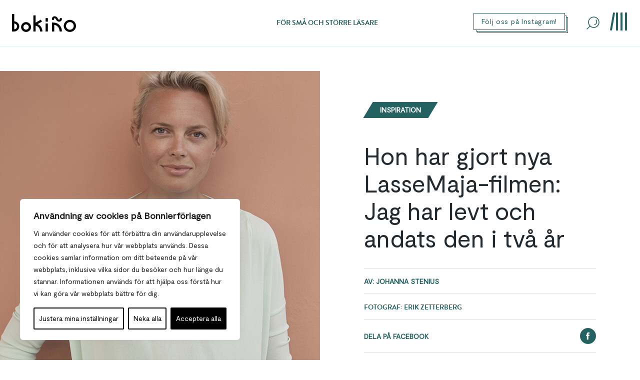

--- FILE ---
content_type: text/html; charset=UTF-8
request_url: https://www.bokino.se/artikel/hon-har-gjort-nya-lassemaja-filmen-jag-har-levt-och-andats-den-i-tva-ar/
body_size: 38170
content:
<!doctype html>
<html lang="sv">
	<head>
		<link rel="preconnect" href="https://images.ohmyhosting.se/">
		<link rel="preconnect" href="https://cdn.jsdelivr.net/">
		<link rel="preconnect" href="https://www.youtube.com">
		<link rel="preconnect" href="https://www.vimeo.com">
		<link rel="preconnect" href="https://i.ytimg.com">
		<link rel="preconnect" href="https://i9.ytimg.com">
		<link rel="preconnect" href="https://s.ytimg.com">
		<link rel="preconnect" href="https://use.typekit.net/" crossorigin>
		<link rel="preconnect" href="https://fonts.gstatic.com/" crossorigin>
		<link rel="preconnect" href="https://use.typekit.net/" crossorigin>
		<link href="https://fonts.googleapis.com/css?family=Libre+Baskerville:400,700" rel="stylesheet">
		<link rel="stylesheet" href="https://use.typekit.net/asn7ddy.css">
		<script>
			var AJAX_URL = 'https://www.bokino.se/wp/wp-admin/admin-ajax.php';
		</script>

		<!-- Google Tag Manager -->
		<script>(function(w,d,s,l,i){w[l]=w[l]||[];w[l].push({'gtm.start':
		new Date().getTime(),event:'gtm.js'});var f=d.getElementsByTagName(s)[0],
		j=d.createElement(s),dl=l!='dataLayer'?'&l='+l:'';j.async=true;j.src=
		'https://www.googletagmanager.com/gtm.js?id='+i+dl;f.parentNode.insertBefore(j,f);
		})(window,document,'script','dataLayer','GTM-PG67PC2');</script>
		<!-- End Google Tag Manager -->

		<link rel="apple-touch-icon" sizes="1024x1024" href="https://www.bokino.se/wp-content/themes/bokino/build/icons/iosStartup/icon_1024x1024.c8b3f8e930c2f4329beecc230478cad6.png">
<link rel="apple-touch-icon" sizes="1024x1024" href="https://www.bokino.se/wp-content/themes/bokino/build/icons/ios/icon_1024x1024.c8b3f8e930c2f4329beecc230478cad6.png">
<link rel="apple-touch-icon" sizes="180x180" href="https://www.bokino.se/wp-content/themes/bokino/build/icons/ios/icon_180x180.114d7be11d4e723f61fcd29f8974baeb.png">
<link rel="apple-touch-icon" sizes="167x167" href="https://www.bokino.se/wp-content/themes/bokino/build/icons/ios/icon_167x167.849182bcf4cbd24ca237a2b0170ad4df.png">
<link rel="apple-touch-icon" sizes="152x152" href="https://www.bokino.se/wp-content/themes/bokino/build/icons/ios/icon_152x152.fcf928c2bf131ce15aa4bc063f6eb756.png">
<link rel="apple-touch-icon" sizes="120x120" href="https://www.bokino.se/wp-content/themes/bokino/build/icons/ios/icon_120x120.3256b88ca9c5e6b90fdb9c6bd60c703b.png">
<link rel="icon" sizes="512x512" href="https://www.bokino.se/wp-content/themes/bokino/build/icons/android/icon_512x512.42773301dd51d6e2cdbc3a193c26b046.png">
<link rel="icon" sizes="192x192" href="https://www.bokino.se/wp-content/themes/bokino/build/icons/android/icon_192x192.9134b0f2a6b7ba80037162fe3768c8b6.png">
<link rel="icon" sizes="144x144" href="https://www.bokino.se/wp-content/themes/bokino/build/icons/android/icon_144x144.ccc1819cd3cf240ac58b5e1674d48714.png">
<link rel="icon" sizes="96x96" href="https://www.bokino.se/wp-content/themes/bokino/build/icons/android/icon_96x96.925d6518e747f30224b1efddb919058d.png">
<link rel="icon" sizes="72x72" href="https://www.bokino.se/wp-content/themes/bokino/build/icons/android/icon_72x72.d1285770abd894b548a096cd62c5f1a8.png">
<link rel="icon" sizes="48x48" href="https://www.bokino.se/wp-content/themes/bokino/build/icons/android/icon_48x48.b72544f0f1c3ea9a1581de4b6defec68.png">
<link rel="icon" sizes="36x36" href="https://www.bokino.se/wp-content/themes/bokino/build/icons/android/icon_36x36.9473392c4b9b94ca875d0c53a7b711da.png">
<link rel="icon" sizes="48x48" href="https://www.bokino.se/wp-content/themes/bokino/build/icons/favicon/icon_48x48.b72544f0f1c3ea9a1581de4b6defec68.png">
<link rel="icon" sizes="32x32" href="https://www.bokino.se/wp-content/themes/bokino/build/icons/favicon/icon_32x32.e846de211f45e3c50147a93c56765fb7.png">
<link rel="icon" sizes="16x16" href="https://www.bokino.se/wp-content/themes/bokino/build/icons/favicon/icon_16x16.d619594190809dabae9a15de55d91f42.png"><link rel="preload" as="script" href="https://www.bokino.se/wp-content/themes/bokino/build/vendor~bundle.2f7703f826f247b9cdd2.js"><link rel="preload" as="script" href="https://www.bokino.se/wp-content/themes/bokino/build/bundle.4d54890bf777a0319534.js"><style>/*! normalize.css v8.0.0 | MIT License | github.com/necolas/normalize.css */html{line-height:1.15;-webkit-text-size-adjust:100%}body{margin:0}h1{font-size:2em;margin:.67em 0}a{background-color:transparent}b,strong{font-weight:bolder}code{font-family:monospace,monospace;font-size:1em}img{border-style:none}button,input,select,textarea{font-family:inherit;font-size:100%;line-height:1.15;margin:0}button,input{overflow:visible}button,select{text-transform:none}[type=button],[type=reset],[type=submit],button{-webkit-appearance:button}[type=button]::-moz-focus-inner,[type=reset]::-moz-focus-inner,[type=submit]::-moz-focus-inner,button::-moz-focus-inner{border-style:none;padding:0}[type=button]:-moz-focusring,[type=reset]:-moz-focusring,[type=submit]:-moz-focusring,button:-moz-focusring{outline:1px dotted ButtonText}fieldset{padding:.35em .75em .625em}legend{-webkit-box-sizing:border-box;box-sizing:border-box;color:inherit;display:table;max-width:100%;padding:0;white-space:normal}progress{vertical-align:baseline}textarea{overflow:auto}[type=checkbox],[type=radio]{-webkit-box-sizing:border-box;box-sizing:border-box;padding:0}[type=number]::-webkit-inner-spin-button,[type=number]::-webkit-outer-spin-button{height:auto}[type=search]{-webkit-appearance:textfield;outline-offset:-2px}[type=search]::-webkit-search-decoration{-webkit-appearance:none}::-webkit-file-upload-button{-webkit-appearance:button;font:inherit}[hidden],template{display:none}html{-webkit-box-sizing:border-box;box-sizing:border-box;font-family:sans-serif}*,:after,:before{-webkit-box-sizing:inherit;box-sizing:inherit}blockquote,dl,h1,h2,h3,h4,h5,h6,p{margin:0}button{background:transparent;padding:0}button:focus{outline:1px dotted;outline:5px auto -webkit-focus-ring-color}fieldset{margin:0;padding:0}ul{margin:0}*,:after,:before{border:0 solid #dae1e7}img{border-style:solid}textarea{resize:vertical}img{max-width:100%;height:auto}input::-webkit-input-placeholder,textarea::-webkit-input-placeholder{color:inherit;opacity:.5}input:-ms-input-placeholder,textarea:-ms-input-placeholder{color:inherit;opacity:.5}input::-ms-input-placeholder,textarea::-ms-input-placeholder{color:inherit;opacity:.5}input::placeholder,textarea::placeholder{color:inherit;opacity:.5}[role=button],button{cursor:pointer}table{border-collapse:collapse}.container{width:100%}@media (min-width:576px){.container{max-width:576px}}@media (min-width:992px){.container{max-width:992px}}@media (min-width:1200px){.container{max-width:1200px}}@media (min-width:768px){.container{max-width:768px}}.list-reset{list-style:none;padding:0}.appearance-none{-webkit-appearance:none;-moz-appearance:none;appearance:none}.bg-transparent{background-color:transparent}.bg-blackish{background-color:#252525}.bg-white{background-color:#fff}.bg-green{background-color:#246261}.bg-dark-yellow{background-color:#f8f4a8}.bg-light-green{background-color:#e4fdf7}.bg-pink-light{background-color:#ffeff5}.bg-purple{background-color:#304}.bg-purple-light{background-color:#eae5ec}.hover\:bg-green:hover{background-color:#246261}.hover\:bg-light-green:hover{background-color:#e4fdf7}.hover\:bg-purple-light:hover{background-color:#eae5ec}.bg-cover{background-size:cover}.border-grey-light{border-color:#dae1e7}.border-white{border-color:#fff}.border-green{border-color:#246261}.rounded-none{border-radius:0}.rounded-xl{border-radius:2.5rem}.rounded-full{border-radius:9999px}.border-solid{border-style:solid}.border{border-width:1px}.border-b-10{border-bottom-width:10px}.border-t{border-top-width:1px}.border-b{border-bottom-width:1px}.cursor-pointer{cursor:pointer}.cursor-not-allowed{cursor:not-allowed}.block{display:block}.inline-block{display:inline-block}.table{display:table}.hidden{display:none}.flex{display:-webkit-box;display:-ms-flexbox;display:flex}.flex-row{-webkit-box-orient:horizontal;-ms-flex-direction:row;flex-direction:row}.flex-col,.flex-row{-webkit-box-direction:normal}.flex-col{-webkit-box-orient:vertical;-ms-flex-direction:column;flex-direction:column}.flex-wrap{-ms-flex-wrap:wrap;flex-wrap:wrap}.items-end{-webkit-box-align:end;-ms-flex-align:end;align-items:flex-end}.items-center{-webkit-box-align:center;-ms-flex-align:center;align-items:center}.items-baseline{-webkit-box-align:baseline;-ms-flex-align:baseline;align-items:baseline}.self-end{-ms-flex-item-align:end;align-self:flex-end}.justify-center{-webkit-box-pack:center;-ms-flex-pack:center;justify-content:center}.justify-between{-webkit-box-pack:justify;-ms-flex-pack:justify;justify-content:space-between}.content-end{-ms-flex-line-pack:end;align-content:flex-end}.flex-auto{-webkit-box-flex:1;-ms-flex:1 1 auto;flex:1 1 auto}.flex-initial{-webkit-box-flex:0;-ms-flex:0 1 auto;flex:0 1 auto}.flex-no-shrink{-ms-flex-negative:0;flex-shrink:0}.font-moderat{font-family:Moderat}.font-sans{font-family:brandon-grotesque,system-ui,-apple-system,BlinkMacSystemFont,Segoe UI,Roboto,Oxygen,Ubuntu,Cantarell,Droid Sans,Helvetica Neue,Noto Sans,sans-serif,Fira Sans}.font-normal{font-weight:400}.font-medium{font-weight:500}.font-bold{font-weight:700}.h-3{height:12px;height:.75rem}.h-6{height:24px;height:1.5rem}.h-8{height:32px;height:2rem}.h-24{height:96px;height:6rem}.h-auto{height:auto}.h-full{height:100%}.leading-none{line-height:1}.leading-tight{line-height:1.25}.leading-normal{line-height:1.5}.leading-loose{line-height:2}.mx-2{margin-left:.5rem;margin-right:.5rem}.my-12{margin-top:3rem;margin-bottom:3rem}.mx-auto{margin-left:auto;margin-right:auto}.mt-2{margin-top:.5rem}.mr-2{margin-right:.5rem}.mb-2{margin-bottom:.5rem}.ml-2{margin-left:.5rem}.mt-3{margin-top:.75rem}.mr-3{margin-right:.75rem}.mt-4{margin-top:1rem}.mr-4{margin-right:1rem}.mb-4{margin-bottom:1rem}.ml-4{margin-left:1rem}.mt-6{margin-top:1.5rem}.mb-6{margin-bottom:1.5rem}.mr-8{margin-right:2rem}.mb-8{margin-bottom:2rem}.ml-8{margin-left:2rem}.mb-10{margin-bottom:2.5rem}.mt-12{margin-top:3rem}.mr-12{margin-right:3rem}.mb-12{margin-bottom:3rem}.mt-16{margin-top:4rem}.mb-16{margin-bottom:4rem}.ml-auto{margin-left:auto}.max-w-496{max-width:496px}.max-w-1100{max-width:1100px}.max-w-sm{max-width:480px;max-width:30rem}.max-w-md{max-width:640px;max-width:40rem}.max-w-lg{max-width:800px;max-width:50rem}.max-w-xl{max-width:960px;max-width:60rem}.max-w-3xl{max-width:1280px;max-width:80rem}.max-w-full{max-width:100%}.max-w-half{max-width:50%}.max-w-content{max-width:384px}.max-w-article-content{max-width:720px}.-mx-2{margin-left:-.5rem;margin-right:-.5rem}.opacity-25{opacity:.25}.hover\:opacity-50:hover{opacity:.5}.hover\:opacity-75:hover{opacity:.75}.outline-none{outline:0}.overflow-hidden{overflow:hidden}.p-2{padding:.5rem}.p-3{padding:.75rem}.p-4{padding:1rem}.p-10{padding:2.5rem}.py-1{padding-top:.25rem;padding-bottom:.25rem}.px-1{padding-left:.25rem;padding-right:.25rem}.py-2{padding-top:.5rem;padding-bottom:.5rem}.px-2{padding-left:.5rem;padding-right:.5rem}.px-3{padding-left:.75rem;padding-right:.75rem}.py-4{padding-top:1rem;padding-bottom:1rem}.px-4{padding-left:1rem;padding-right:1rem}.py-6{padding-top:1.5rem;padding-bottom:1.5rem}.px-6{padding-left:1.5rem;padding-right:1.5rem}.py-8{padding-top:2rem;padding-bottom:2rem}.px-10{padding-left:2.5rem;padding-right:2.5rem}.py-12{padding-top:3rem;padding-bottom:3rem}.px-12{padding-left:3rem;padding-right:3rem}.py-16{padding-top:4rem;padding-bottom:4rem}.px-20{padding-left:5rem;padding-right:5rem}.pb-1{padding-bottom:.25rem}.pb-2{padding-bottom:.5rem}.pl-2{padding-left:.5rem}.pt-4{padding-top:1rem}.pr-4{padding-right:1rem}.pb-4{padding-bottom:1rem}.pl-4{padding-left:1rem}.pb-6{padding-bottom:1.5rem}.pl-6{padding-left:1.5rem}.pt-8{padding-top:2rem}.pb-8{padding-bottom:2rem}.pt-12{padding-top:3rem}.pt-16{padding-top:4rem}.pb-16{padding-bottom:4rem}.pt-24{padding-top:6rem}.pointer-events-none{pointer-events:none}.static{position:static}.fixed{position:fixed}.absolute{position:absolute}.relative{position:relative}.sticky{position:-webkit-sticky;position:sticky}.pin-t{top:0}.pin-r{right:0}.pin-b{bottom:0}.pin-l{left:0}.resize{resize:both}.hover\:shadow-lg:hover{-webkit-box-shadow:0 15px 30px 0 rgba(0,0,0,.11),0 5px 15px 0 rgba(0,0,0,.08);box-shadow:0 15px 30px 0 rgba(0,0,0,.11),0 5px 15px 0 rgba(0,0,0,.08)}.text-center{text-align:center}.text-right{text-align:right}.text-black{color:#22292f}.text-grey-darkest{color:#3d4852}.text-white{color:#fff}.text-green{color:#246261}.text-pink-light{color:#ffeff5}.text-pink-dark{color:#99195e}.text-purple{color:#304}.text-purple-light{color:#eae5ec}.hover\:text-black:hover{color:#22292f}.hover\:text-white:hover{color:#fff}.text-xs{font-size:12px;font-size:.75rem}.text-sm{font-size:14px;font-size:.875rem}.text-base{font-size:16px;font-size:1rem}.text-lg{font-size:18px;font-size:1.125rem}.text-xl{font-size:20px;font-size:1.25rem}.text-2xl{font-size:24px;font-size:1.5rem}.text-3xl{font-size:32px;font-size:2rem}.text-4xl{font-size:36px;font-size:2.25rem}.text-5xl{font-size:48px;font-size:3rem}.uppercase{text-transform:uppercase}.underline{text-decoration:underline}.line-through{text-decoration:line-through}.no-underline{text-decoration:none}.group:hover .group-hover\:underline,.hover\:underline:hover{text-decoration:underline}.tracking-wide{letter-spacing:.05em}.align-middle{vertical-align:middle}.visible{visibility:visible}.truncate{overflow:hidden;text-overflow:ellipsis;white-space:nowrap}.w-3{width:12px;width:.75rem}.w-4{width:16px;width:1rem}.w-6{width:24px;width:1.5rem}.w-8{width:32px;width:2rem}.w-24{width:96px;width:6rem}.w-32{width:128px;width:8rem}.w-auto{width:auto}.w-1\/2{width:50%}.w-1\/3{width:33.33333%}.w-2\/3{width:66.66667%}.w-4\/5{width:80%}.w-full{width:100%}.z-0{z-index:0}.z-10{z-index:10}.z-20{z-index:20}.z-50{z-index:50}.z--1{z-index:-1}.object-cover{-o-object-fit:cover;object-fit:cover}.bg-half-pink-light{background:-webkit-gradient(linear,left top,left bottom,color-stop(50%,#fff),color-stop(50%,#ffeff5));background:linear-gradient(180deg,#fff 50%,#ffeff5 0)}.translateY-50-negative{-webkit-transform:translateY(-50%);transform:translateY(-50%)}html{font-family:Moderat;-ms-overflow-style:-ms-autohiding-scrollbar}body{width:100%;-webkit-box-sizing:border-box;box-sizing:border-box;overflow-x:hidden;position:relative}body.navigation-menu-open,body.sneakpeek-overlay-open{overflow:hidden}@media (min-width:768px){body.navigation-menu-open,body.sneakpeek-overlay-open{overflow:auto}}img,svg{width:100%;display:block;max-width:100%}.SiteNavigation{height:94px;will-change:transform;-webkit-transition:-webkit-transform .2s ease-in-out;transition:-webkit-transform .2s ease-in-out;transition:transform .2s ease-in-out;transition:transform .2s ease-in-out,-webkit-transform .2s ease-in-out}.SiteNavigation__bottom-border-bar{height:2px;width:100%;position:relative;overflow:hidden;background-color:#fff;background-color:#e4fdf7}.SiteNavigation__bottom-border-bar:after{content:"";display:inline;position:absolute;width:0;height:100%;left:50%;text-align:center;background-color:#246261}.SiteNavigation--is-closing .SiteNavigation__bottom-border-bar:after{-webkit-animation:loading 1s ease-in-out 1;animation:loading 1s ease-in-out 1;animation-direction:reverse}body.navigation-menu-open .SiteNavigation__bottom-border-bar:after{-webkit-animation:loading 1s ease-in-out 1;animation:loading 1s ease-in-out 1;-webkit-animation-fill-mode:forwards;animation-fill-mode:forwards}.Search__open-button{height:auto;padding:.875rem}.Search__open-button-wrap{width:32px;display:block}.SiteNavigationMenu{top:94px;overflow-y:auto;-webkit-transform:translateY(-100%);transform:translateY(-100%);will-change:transform;-webkit-transition:opacity .2s ease-in,-webkit-transform 0s linear .5s;transition:opacity .2s ease-in,-webkit-transform 0s linear .5s;transition:opacity .2s ease-in,transform 0s linear .5s;transition:opacity .2s ease-in,transform 0s linear .5s,-webkit-transform 0s linear .5s;left:-100%;background-color:#fff;opacity:0;z-index:10;bottom:0;width:100%;position:fixed}@media (min-width:768px){.SiteNavigationMenu{bottom:auto}}.SiteNavigationMenu--open{opacity:1;z-index:50;left:0;-webkit-transform:translateY(0);transform:translateY(0);-webkit-transition:opacity .2s ease-in;transition:opacity .2s ease-in}@media (min-width:768px){.SiteNavigationMenu__socials{display:-webkit-box;display:-ms-flexbox;display:flex;-webkit-box-orient:horizontal;-webkit-box-direction:normal;-ms-flex-direction:row;flex-direction:row;-webkit-box-pack:center;-ms-flex-pack:center;justify-content:center}}@-webkit-keyframes loading{0%{left:50%;width:0;z-index:100}33.3333%{left:0;width:100%}to{left:0;width:100%}}@keyframes loading{0%{left:50%;width:0;z-index:100}33.3333%{left:0;width:100%}to{left:0;width:100%}}.FlashNewsButton{padding:8px 15px;border:1px solid #246261;position:absolute;right:150px;margin-top:-3px;-webkit-transition:background-color .2s linear;transition:background-color .2s linear}.FlashNewsButton:after,.FlashNewsButton:before{content:"";display:block;position:absolute;width:100%;height:100%;left:4px;top:4px;z-index:-1;background:#fff;border:1px solid #246261}.FlashNewsButton:after{left:7px;top:7px;z-index:-2}@media (-ms-high-contrast:active),(-ms-high-contrast:none){.FlashNewsButton{top:30px}}@media screen and (max-width:1000px){.FlashNewsButton{display:none}}@media screen and (max-width:576px){.SiteNavigation{height:84px}.SiteNavigation.hide{-webkit-transform:translateY(-100px);transform:translateY(-100px)}}@media screen and (max-width:576px){.logotype-mobile{width:150px!important;height:43px!important;top:auto!important;bottom:0!important}}.hamburger{height:36px;width:40px;margin-bottom:6px;display:block;position:relative}.hamburger,.hamburger:focus{outline:none}.hamburger:hover .hamburger__line:nth-of-type(4){-webkit-transform:rotate(0deg);transform:rotate(0deg)}.hamburger.is-active .hamburger__line:first-of-type{-webkit-transform:rotate(0deg) translateY(-5px);transform:rotate(0deg) translateY(-5px);opacity:0}.hamburger.is-active .hamburger__line:nth-of-type(2){-webkit-transform:translateX(-9px) rotate(45deg);transform:translateX(-9px) rotate(45deg);-webkit-transition-delay:.5s;transition-delay:.5s}.hamburger.is-active .hamburger__line:nth-of-type(3){-webkit-transform:rotate(-45deg);transform:rotate(-45deg);-webkit-transition-delay:.5s;transition-delay:.5s}.hamburger.is-active .hamburger__line:nth-of-type(4){-webkit-transform:translateY(5px);transform:translateY(5px);opacity:0}.hamburger__line{height:36px;width:4px;background-color:#246261;position:absolute;top:0}.hamburger__line:first-of-type{right:2px;-webkit-transition:opacity .2s ease-in-out,-webkit-transform .1s cubic-bezier(.68,-.55,.265,1.55);transition:opacity .2s ease-in-out,-webkit-transform .1s cubic-bezier(.68,-.55,.265,1.55);transition:opacity .2s ease-in-out,transform .1s cubic-bezier(.68,-.55,.265,1.55);transition:opacity .2s ease-in-out,transform .1s cubic-bezier(.68,-.55,.265,1.55),-webkit-transform .1s cubic-bezier(.68,-.55,.265,1.55)}.hamburger__line:nth-of-type(2){right:11px}.hamburger__line:nth-of-type(2),.hamburger__line:nth-of-type(3){-webkit-transition:-webkit-transform .3s cubic-bezier(.68,-.55,.265,1.55);transition:-webkit-transform .3s cubic-bezier(.68,-.55,.265,1.55);transition:transform .3s cubic-bezier(.68,-.55,.265,1.55);transition:transform .3s cubic-bezier(.68,-.55,.265,1.55),-webkit-transform .3s cubic-bezier(.68,-.55,.265,1.55);-webkit-transition-delay:0s;transition-delay:0s}.hamburger__line:nth-of-type(3){right:20px}.hamburger__line:nth-of-type(4){right:29px;-webkit-transform:rotate(10deg);transform:rotate(10deg);-webkit-transition:opacity .2s ease-in-out,-webkit-transform .2s cubic-bezier(.68,-.55,.265,1.55);transition:opacity .2s ease-in-out,-webkit-transform .2s cubic-bezier(.68,-.55,.265,1.55);transition:transform .2s cubic-bezier(.68,-.55,.265,1.55),opacity .2s ease-in-out;transition:transform .2s cubic-bezier(.68,-.55,.265,1.55),opacity .2s ease-in-out,-webkit-transform .2s cubic-bezier(.68,-.55,.265,1.55)}.chip{-webkit-transform:skewX(-31deg);transform:skewX(-31deg);-webkit-transition:background-color .2s linear;transition:background-color .2s linear}.chip__text{display:block;-webkit-transform:skewX(31deg);transform:skewX(31deg)}.Loader{position:relative;display:none}.Loader__progress{position:absolute;width:100%;height:5px;overflow-x:hidden}.Loader__line{position:absolute;opacity:.4;background:var(--green-light-color);width:150%;height:5px}.Loader__subline{position:absolute;background:#246261;height:5px}.Loader__subline-inc{-webkit-animation:increase 2s infinite;animation:increase 2s infinite}.Loader__subline-dec{-webkit-animation:decrease 2s .5s infinite;animation:decrease 2s .5s infinite}@-webkit-keyframes increase{0%{left:-5%;width:5%}to{left:130%;width:100%}}@keyframes increase{0%{left:-5%;width:5%}to{left:130%;width:100%}}@-webkit-keyframes decrease{0%{left:-80%;width:80%}to{left:110%;width:10%}}@keyframes decrease{0%{left:-80%;width:80%}to{left:110%;width:10%}}.CategoryIcon.big{max-width:216px;height:208px}.CategoryIcon.big .CategoryIcon__cat{height:208px}@media screen and (max-width:500px){.CategoryIcon.big{max-width:165px;height:159px}.CategoryIcon.big .CategoryIcon__cat{height:159px}.CategoryIcon.big h3{font-size:12px!important}}.CategoryIcon__cat{width:100%;height:208px;position:absolute}.CategoryIcon__cat h3{letter-spacing:.9px;-webkit-transform:rotate(-38deg);transform:rotate(-38deg)}.StartPageHeader{min-height:414px}@media (min-width:768px){.StartPageHeader{min-height:754px;max-width:1340px;width:100%}}@media (min-width:768px){#SearchResultsHolder{max-height:688px;background-color:#e4fdf7;overflow:scroll}}@media screen and (max-width:1440px){#SearchResultsHolder{padding-bottom:250px}}.search-result__preamble a{color:#22292f;text-decoration:underline}.pin-vertical{left:50%;-webkit-transform:translateX(-50%);transform:translateX(-50%)}.pin-center{position:absolute;left:50%;top:50%;-webkit-transform:translateY(-50%) translateX(-50%);transform:translateY(-50%) translateX(-50%)}.green-border-title{-webkit-box-shadow:inset 0 -.625rem 0 #246261;box-shadow:inset 0 -.625rem 0 #246261;padding-left:1rem}.Fixed-cover-image{-webkit-transition:opacity .2s linear,-webkit-filter .9s cubic-bezier(.75,-.5,0,1.45),-webkit-transform .8s cubic-bezier(.75,-.5,0,1.45);transition:opacity .2s linear,-webkit-filter .9s cubic-bezier(.75,-.5,0,1.45),-webkit-transform .8s cubic-bezier(.75,-.5,0,1.45);transition:opacity .2s linear,filter .9s cubic-bezier(.75,-.5,0,1.45),transform .8s cubic-bezier(.75,-.5,0,1.45);transition:opacity .2s linear,filter .9s cubic-bezier(.75,-.5,0,1.45),transform .8s cubic-bezier(.75,-.5,0,1.45),-webkit-filter .9s cubic-bezier(.75,-.5,0,1.45),-webkit-transform .8s cubic-bezier(.75,-.5,0,1.45)}.scaling-svg-container{position:relative;height:0;width:100%;padding:0 0 100%}.scaling-svg{position:absolute;height:100%;width:100%;left:0;top:0}.DefaultPageContent{font-family:Moderat}.DefaultPageContent p{margin-bottom:1rem}.DefaultPageContent li,.DefaultPageContent p,.DefaultPageContent span{font-family:Moderat;color:#22292f;font-weight:500}.DefaultPageContent a{font-family:Moderat;color:#246261;font-weight:700;text-decoration:none}.DefaultPageContent a:hover{text-decoration:underline}.DefaultPageContent a span{color:inherit}.DefaultPageContent h1,.DefaultPageContent h2,.DefaultPageContent h3,.DefaultPageContent h4,.DefaultPageContent h5,.DefaultPageContent h6{font-family:Moderat;color:#22292f;font-weight:700;margin-bottom:1rem}.DefaultPageContent h1 a,.DefaultPageContent h2 a,.DefaultPageContent h3 a,.DefaultPageContent h4 a,.DefaultPageContent h5 a,.DefaultPageContent h6 a{font-family:Moderat}.DefaultPageContent ul{margin-bottom:2rem;list-style:none;padding:0 0 0 1rem}.DefaultPageContent ul li{display:block;margin-bottom:.5rem}.DefaultPageContent ul li:before{content:"\2022";color:#246261;display:inline-block;width:16px;width:1rem;margin-left:-1rem}.DefaultPageContent img{width:auto;max-width:50%;margin-bottom:15px}@media screen and (max-width:500px){.DefaultPageContent img{max-width:100%}}.DefaultPageContent blockquote{width:100%;max-width:720px;margin-left:auto;margin-right:auto;color:#246261;font-weight:500;line-height:2;font-family:Moderat}@media (min-width:768px){.DefaultPageContent blockquote{margin-top:2rem;margin-bottom:2rem;line-height:1.5}}.DefaultPageContent p iframe{max-width:100%}.DefaultPageContent.right-align-text p{text-align:right;direction:rtl}.DefaultPageContent__startpage p{font-size:18px;font-size:1.125rem;line-height:1.5}.lazy-image:not(.loaded){-webkit-filter:blur(4px);filter:url('data:image/svg+xml;charset=utf-8,<svg xmlns="http://www.w3.org/2000/svg"><filter id="filter"><feGaussianBlur stdDeviation="4" /></filter></svg>#filter');filter:blur(4px);-webkit-transform:scale(1.02);transform:scale(1.02)}.lazy-image--no-blur:not(.loaded){-webkit-filter:blur(0);filter:url('data:image/svg+xml;charset=utf-8,<svg xmlns="http://www.w3.org/2000/svg"><filter id="filter"><feGaussianBlur stdDeviation="0" /></filter></svg>#filter');filter:blur(0);-webkit-transform:scale(1);transform:scale(1)}.flickity-enabled{opacity:1}.border-and-shadow{border:1px solid #246261;-webkit-box-shadow:10px 10px 0 3px #e4fdf7;box-shadow:10px 10px 0 3px #e4fdf7}.NewsletterSignup__submit-button:disabled{background-color:#eae5ec;pointer-events:none;cursor:wait;opacity:.75}.NewsletterSignup__terms-holder{width:20px;height:20px;position:relative}.NewsletterSignup__terms-holder span{width:14px;height:14px;position:absolute;z-index:5;left:0;right:0;margin:0 auto;pointer-events:none;-webkit-transform-origin:18% 70%;transform-origin:18% 70%;-webkit-transform:scale(0);transform:scale(0);opacity:0;-webkit-transition:-webkit-transform .1s cubic-bezier(.68,.1,.265,1.55);transition:-webkit-transform .1s cubic-bezier(.68,.1,.265,1.55);transition:transform .1s cubic-bezier(.68,.1,.265,1.55);transition:transform .1s cubic-bezier(.68,.1,.265,1.55),-webkit-transform .1s cubic-bezier(.68,.1,.265,1.55)}.NewsletterSignup__terms-checkbox{-webkit-appearance:none;position:absolute;top:0;left:0;width:100%;height:100%;z-index:6;outline:none;cursor:pointer}.NewsletterSignup__terms-checkbox:checked+span{-webkit-transform:scale(1);transform:scale(1);opacity:1}img:not([src]){visibility:hidden}.book-border{background-color:#f8fafc;position:relative;height:inherit;width:100%;margin-left:-7px}.BookTipsSlider__js-slider .book-border{margin-left:0}.book-border:after,.book-border:before{content:"";position:absolute;width:100%;height:100%;background-color:#fff;border:1px solid #246261}.book-border:before{left:8px;top:8px;z-index:-1}.book-border:after{left:14px;top:16px;z-index:-2}.white-placeholder-text ::-webkit-input-placeholder{color:#fff;opacity:1}.white-placeholder-text :-ms-input-placeholder{opacity:1}.white-placeholder-text ::-ms-input-placeholder{opacity:1}.white-placeholder-text ::placeholder{color:#fff;opacity:1}.white-placeholder-text :-ms-input-placeholder{color:#fff}.white-placeholder-text ::-ms-input-placeholder{color:#fff}:-moz-selection,::-moz-selection{color:#fff;background:#246261}::selection{color:#fff;background:#246261}.SearchResultsInfoHolder:empty{opacity:0}.CategoryDescription{height:auto}.CategoryDescription,.CategoryDescription.fold{-webkit-transition:height .2s ease-in-out;transition:height .2s ease-in-out}.CategoryDescription.fold{overflow:hidden;height:185px}@media screen and (max-width:768px){.CategoryDescription.fold{height:147px}}.CategoryDescription a{color:#000}.CategoryDescription__button{position:absolute;left:0;right:0;padding:10px 20px;text-align:center;width:100%;max-width:150px;margin:-67px auto 0;cursor:pointer}.CategoryDescription__green-bg{background:#246261;height:30px;position:absolute;width:100%;left:0;bottom:0}.overlay{top:0;left:0;width:100%;height:100%;position:absolute;background-color:rgba(36,98,97,.6)}.SingleArticle{-webkit-transition:opacity .2s linear;transition:opacity .2s linear}body.sneakpeek-overlay-open .SingleArticle{opacity:0}.ArticleVideoPlayButton__holder{-webkit-transition:-webkit-transform .4s cubic-bezier(.75,-.5,0,1.45);transition:-webkit-transform .4s cubic-bezier(.75,-.5,0,1.45);transition:transform .4s cubic-bezier(.75,-.5,0,1.45);transition:transform .4s cubic-bezier(.75,-.5,0,1.45),-webkit-transform .4s cubic-bezier(.75,-.5,0,1.45);-webkit-transform-origin:center center;transform-origin:center center;-webkit-backface-visibility:hidden;backface-visibility:hidden}.ArticleVideoPlayButton__holder--hidden{-webkit-transform:translateY(140%);transform:translateY(140%)}.ArticleVideoPlayButton__holder:hover{-webkit-transform:scale(.9);transform:scale(.9)}.ArticleVideoPlayButton__play-icon{display:block;position:absolute;top:0;left:0;width:100%;height:100%;-webkit-transition:-webkit-transform .3s ease;transition:-webkit-transform .3s ease;transition:transform .3s ease;transition:transform .3s ease,-webkit-transform .3s ease;z-index:1}.ArticleVideoPlayButton__holder--active .ArticleVideoPlayButton__play-icon,.ArticleVideoPlayButton__stop-icon{-webkit-transform:rotateY(180deg);transform:rotateY(180deg);z-index:2;opacity:0}.ArticleVideoPlayButton__stop-icon{display:block;-webkit-transition:-webkit-transform .3s ease;transition:-webkit-transform .3s ease;transition:transform .3s ease;transition:transform .3s ease,-webkit-transform .3s ease;position:absolute;top:0;left:0;width:100%;height:100%}.ArticleVideoPlayButton__holder--active .ArticleVideoPlayButton__stop-icon{z-index:1;opacity:1;-webkit-transform:rotateY(0);transform:rotateY(0)}.SingleArticleHeader__image,.SingleArticleHeader__image-book-holder{-webkit-transition:opacity .8s ease,background-color .8s ease;transition:opacity .8s ease,background-color .8s ease}.SingleArticleHeader__image-book-holder{max-width:384px;width:100%;height:auto}.ArticleVideoPlayerModal--active .SingleArticleHeader{background-color:#22292f}.ArticleVideoPlayerModal--active .SingleArticleHeader__image,.ArticleVideoPlayerModal--active .SingleArticleHeader__image-book-holder{opacity:0}.article-preamble a{color:#246261}.article-preamble.right-align-preamble p{text-align:right;direction:rtl}.image-block img{width:auto;margin-bottom:15px}@media screen and (max-width:500px){.image-block img{max-width:100%}}.Sneakpeek__overlay{height:calc(100vh - 94px);top:94px;-webkit-transition:opacity .5s linear;transition:opacity .5s linear;position:fixed;left:0;right:0;bottom:0;width:100%;background-color:#e4fdf7;z-index:40;width:100vw;display:-webkit-box;display:-ms-flexbox;display:flex;-webkit-box-orient:vertical;-webkit-box-direction:normal;-ms-flex-direction:column;flex-direction:column;-webkit-box-pack:center;-ms-flex-pack:center;justify-content:center;-webkit-box-align:center;-ms-flex-align:center;align-items:center}.Sneakpeek__overlay--hidden{opacity:0}.Sneakpeek__fineprint a,.Sneakpeek__fineprint p,.Sneakpeek__fineprint span{font-size:16px;font-size:1rem;color:#246261;padding-bottom:.5rem;max-width:640px;max-width:40rem;margin-left:auto;margin-right:auto;width:100%;font-family:Moderat}.Sneakpeek__fineprint a{text-decoration:underline}.ArticleLinkBlock{width:100%;max-width:972px;margin:0 auto}@media (min-width:768px){.ArticleLinkBlock .ArticleLinkBlock__content{display:-webkit-box;display:-ms-flexbox;display:flex;-webkit-box-align:center;-ms-flex-align:center;align-items:center;-webkit-box-orient:vertical;-webkit-box-direction:normal;-ms-flex-direction:column;flex-direction:column;-webkit-box-pack:center;-ms-flex-pack:center;justify-content:center;max-width:586px;min-height:570px;padding:120px 50px;position:relative;border:1px solid #246261;-webkit-box-shadow:10px 10px 0 3px #e4fdf7;box-shadow:10px 10px 0 3px #e4fdf7}}.ArticleLinkBlock .ArticleLinkBlock__content p a{color:#246261}.ArticleLinkBlock.isBookCover{max-width:1100px}@media (min-width:768px){.ArticleLinkBlock.isBookCover .ArticleLinkBlock__content{max-width:384px;padding:0 0 0 3rem;border:none;-webkit-box-shadow:none;box-shadow:none;min-height:auto!important}}.ArticleLinkBlock.isBookCover .ArticleLinkBlock__image{-webkit-transform:none;transform:none}.ArticleLinkBlock__book-image{max-width:266px;margin:auto;-webkit-transition:-webkit-transform .3s cubic-bezier(.68,-.55,.265,1.55) .1s;transition:-webkit-transform .3s cubic-bezier(.68,-.55,.265,1.55) .1s;transition:transform .3s cubic-bezier(.68,-.55,.265,1.55) .1s;transition:transform .3s cubic-bezier(.68,-.55,.265,1.55) .1s,-webkit-transform .3s cubic-bezier(.68,-.55,.265,1.55) .1s;will-change:transform}@media (min-width:768px){.ArticleLinkBlock__book-image{max-width:none}}.ArticleLinkBlock__book-image:hover{-webkit-transform:translateY(-1rem);transform:translateY(-1rem)}.ArticleLinkBlock__image{width:100%;max-width:384px;position:relative}@media (min-width:768px){.ArticleLinkBlock__image{max-width:none;-webkit-transform:translateX(10px);transform:translateX(10px)}}.ArticleLinkBlock__image-icon{position:absolute;top:50%;-webkit-transform:translateY(-50%) translateX(-50%);transform:translateY(-50%) translateX(-50%);left:50%;width:120px;height:120px;z-index:1}.ArticleLinkBlock__image-icon svg{max-width:120px;margin:auto}@media (min-width:768px){.ArticleLinkColumnBlock{margin-bottom:110px}}.ArticleLinkCard__content{position:absolute;top:50%;-webkit-transform:translateY(-50%);transform:translateY(-50%);left:0;width:100%}@media (min-width:768px){.ArticleLinkCard__content{left:auto;max-width:500px;right:0}}.ListBlock__listitem:not(:last-child){margin-bottom:1.5rem}@media (min-width:768px){.ListBlock__listitem:not(:last-child){margin-bottom:2rem}}.ListBlock__listitem-indicator{position:absolute;-webkit-transform:translatey(-50%);transform:translatey(-50%);top:50%;left:0;right:0}@media (min-width:768px){.ListBlock__listitem-indicator{-webkit-transform:none;transform:none;top:-13px;left:-13px;right:auto;border-radius:50%}}.BookTipsSlider{max-width:1100px}@media (-ms-high-contrast:active),(-ms-high-contrast:none){.BookTipsSlider{height:1px;position:relative}}.BookTipsSlider .flickity-prev-next-button{background-color:hsla(0,0%,100%,.6);-webkit-transition:background-color .2s ease-in-out;transition:background-color .2s ease-in-out}.BookTipsSlider .flickity-prev-next-button:hover{background-color:hsla(0,0%,100%,.9)}.BookTipsSlider .flickity-prev-next-button svg{fill:#000}@media (min-width:768px){.BookTipsSlider.not-single .BookTipsSlider__holder{width:60%}}@media (-ms-high-contrast:active),(-ms-high-contrast:none){.BookTipsSlider.not-single .BookTipsSlider__holder{top:0}}@media (min-width:768px){.BookTipsSlider.not-single .BookTipsSlider__content{width:40%;position:relative;-webkit-box-ordinal-group:2;-ms-flex-order:1;order:1;padding-left:60px;padding-right:40px}}@media (-ms-high-contrast:active),(-ms-high-contrast:none){.BookTipsSlider .flickity-viewport{overflow:visible!important}}.BookTipsSlider .flickity-slider{display:-webkit-box;display:-ms-flexbox;display:flex;-webkit-box-align:end;-ms-flex-align:end;align-items:flex-end;will-change:transform}@media (-ms-high-contrast:active),(-ms-high-contrast:none){.BookTipsSlider .flickity-slider{-webkit-box-align:start;-ms-flex-align:start;align-items:flex-start}}.BookTipsSlider__holder{-webkit-box-ordinal-group:3;-ms-flex-order:2;order:2}.BookTipsSlider__slide-item{width:150px;-webkit-transition:-webkit-transform .3s cubic-bezier(.68,-.55,.265,1.55) .1s;transition:-webkit-transform .3s cubic-bezier(.68,-.55,.265,1.55) .1s;transition:transform .3s cubic-bezier(.68,-.55,.265,1.55) .1s;transition:transform .3s cubic-bezier(.68,-.55,.265,1.55) .1s,-webkit-transform .3s cubic-bezier(.68,-.55,.265,1.55) .1s;will-change:transform}@media (min-width:768px){.BookTipsSlider__slide-item{width:150px}}@media (min-width:900px){.BookTipsSlider__slide-item{width:180px}}.BookTipsSlider__content{-webkit-box-ordinal-group:2;-ms-flex-order:1;order:1}@media (min-width:768px){.LinkBlock{max-width:970px;min-height:362px}}.LinkBlock__link:hover .LinkBlock__title{text-decoration:underline}@media (min-width:768px){.LinkBlock__link{top:50%;-webkit-transform:translateY(-50%);transform:translateY(-50%);position:absolute;left:0;right:0;width:100%;height:100%;text-align:center;display:-webkit-box;display:-ms-flexbox;display:flex}}.LinkBlock__link.book-border{background-color:transparent}@media screen and (max-width:768px){.LinkBlock__link.no-image{padding:50px 10px;max-width:90%;margin:0 auto;z-index:0}}.FactBlock__content a,.FactBlock__content p,.FactBlock__content span{display:inline}.FactBlock__content a{color:#304;text-decoration:underline;font-weight:700}.SneakPeekLinkBlock__holder{min-height:403px}.SneakPeekLinkBlock__item{max-width:266px;width:100%;height:auto;-webkit-transition:-webkit-transform .3s cubic-bezier(.68,-.55,.265,1.55) .1s;transition:-webkit-transform .3s cubic-bezier(.68,-.55,.265,1.55) .1s;transition:transform .3s cubic-bezier(.68,-.55,.265,1.55) .1s;transition:transform .3s cubic-bezier(.68,-.55,.265,1.55) .1s,-webkit-transform .3s cubic-bezier(.68,-.55,.265,1.55) .1s;will-change:transform}.SneakPeekLinkBlock__item:hover{-webkit-transform:translateY(-1rem);transform:translateY(-1rem)}.SneakPeekLinkBlock__icon{position:absolute;top:50%;-webkit-transform:translateY(-50%) translateX(-50%);transform:translateY(-50%) translateX(-50%);left:50%;width:120px;height:120px;z-index:1}.SneakPeekLinkBlock__icon svg{max-width:120px;margin:auto}.submission-block-form,.submission-block-form__thankyou{width:90%;max-width:720px;margin-left:auto;margin-right:auto;border:1px solid #246261;-webkit-box-shadow:10px 10px 0 3px #e4fdf7;box-shadow:10px 10px 0 3px #e4fdf7}.submission-block-form__textarea{min-height:150px}.submission-block-form__button{cursor:pointer;display:block;margin-left:auto;margin-right:auto;-webkit-transition:opacity .2s ease-in-out;transition:opacity .2s ease-in-out}.submission-block-form__button:hover{opacity:.7}.file{width:100%;height:130px;text-align:center;background:#e4fdf7;position:relative;overflow:hidden;-webkit-transition:background .1s ease-in-out;transition:background .1s ease-in-out}.file.uploaded,.file:hover{background:rgba(36,98,97,.3)}.file__inner{height:100%;-webkit-box-orient:vertical;-webkit-box-direction:normal;-ms-flex-direction:column;flex-direction:column}.file__inner,.file__plus{display:-webkit-box;display:-ms-flexbox;display:flex;-webkit-box-pack:center;-ms-flex-pack:center;justify-content:center;-webkit-box-align:center;-ms-flex-align:center;align-items:center}.file__plus{width:40px;height:40px;border-radius:100%;background:#246261;margin-bottom:15px;position:relative;pointer-events:none;-webkit-transition:background .1s ease-in-out;transition:background .1s ease-in-out}.file__plus span{height:2px;width:20px;background:#fff;position:absolute;display:block;top:50%;left:50%;-webkit-transform:translate(-50%,-50%);transform:translate(-50%,-50%)}.file__plus span:last-of-type{height:20px;width:2px}input[type=file]{width:100%;height:100%;opacity:0;left:0;overflow:hidden;position:absolute;cursor:pointer}.BookList{margin-top:173px}@media screen and (max-width:600px){.BookList{margin-top:140px}}.BookList .DefaultPageContent p{line-height:32px;line-height:2rem;margin-bottom:2rem}.BookListBook:not(:first-of-type){margin-top:177px}.BookListBookCover{-webkit-transform:translateY(-70px);transform:translateY(-70px);max-width:266px}.BookListBookContentPreamble{line-height:1.65}.BookBuyBlock__bg{height:80%;top:50%;-webkit-transform:translateY(-50%);transform:translateY(-50%)}.BookBuyBlock__content{padding:10% 0 10% 16px}@font-face{font-family:Moderat;src:url(/wp-content/themes/bokino/build/fonts/Moderat-Regular-Italic.woff2) format("woff2"),url(/wp-content/themes/bokino/build/fonts/Moderat-Regular-Italic.woff) format("woff");font-weight:400;font-style:italic}@font-face{font-family:Moderat;src:url(/wp-content/themes/bokino/build/fonts/Moderat-Regular.woff2) format("woff2"),url(/wp-content/themes/bokino/build/fonts/Moderat-Regular.woff) format("woff");font-weight:400;font-style:normal}@media (max-width:321px){.xs\:h-8{height:2rem}.xs\:w-20{width:5rem}}@media (max-width:576px){.sm\:items-end{-webkit-box-align:end;-ms-flex-align:end;align-items:flex-end}.sm\:mr-4{margin-right:1rem}.sm\:pr-4{padding-right:1rem}}@media (max-width:576px){.sm-max\:block{display:block}.sm-max\:hidden{display:none}.sm-max\:flex-col{-webkit-box-orient:vertical;-webkit-box-direction:normal;-ms-flex-direction:column;flex-direction:column}.sm-max\:items-end{-webkit-box-align:end;-ms-flex-align:end;align-items:flex-end}.sm-max\:p-3{padding:.75rem}.sm-max\:px-2{padding-left:.5rem;padding-right:.5rem}.sm-max\:text-xs{font-size:.75rem}}@media (max-width:640px){.s\:flex-col{-webkit-box-orient:vertical;-webkit-box-direction:normal;-ms-flex-direction:column;flex-direction:column}.s\:mr-0{margin-right:0}.s\:pt-0{padding-top:0}.s\:pb-10{padding-bottom:2.5rem}}@media (min-width:576px){.md-min\:text-base{font-size:1rem}.md-min\:text-lg{font-size:1.125rem}.md-min\:text-2xl{font-size:1.5rem}}@media (max-width:767px){.md-max\:bg-pink-light{background-color:#ffeff5}.md-max\:block{display:block}.md-max\:hidden{display:none}.md-max\:flex{display:-webkit-box;display:-ms-flexbox;display:flex}.md-max\:flex-row{-webkit-box-orient:horizontal;-webkit-box-direction:normal;-ms-flex-direction:row;flex-direction:row}.md-max\:flex-col{-webkit-box-orient:vertical;-webkit-box-direction:normal;-ms-flex-direction:column;flex-direction:column}.md-max\:flex-wrap{-ms-flex-wrap:wrap;flex-wrap:wrap}.md-max\:justify-start{-webkit-box-pack:start;-ms-flex-pack:start;justify-content:flex-start}.md-max\:flex-1{-webkit-box-flex:1;-ms-flex:1 1 0%;flex:1 1 0%}.md-max\:font-bold{font-weight:700}.md-max\:h-8{height:2rem}.md-max\:leading-normal{line-height:1.5}.md-max\:my-4{margin-top:1rem;margin-bottom:1rem}.md-max\:mx-4{margin-left:1rem;margin-right:1rem}.md-max\:my-12{margin-top:3rem;margin-bottom:3rem}.md-max\:mx-auto{margin-left:auto;margin-right:auto}.md-max\:mt-0{margin-top:0}.md-max\:mb-4{margin-bottom:1rem}.md-max\:mb-6{margin-bottom:1.5rem}.md-max\:max-w-full{max-width:100%}.md-max\:max-w-content{max-width:384px}.md-max\:-mt-4{margin-top:-1rem}.md-max\:overflow-hidden{overflow:hidden}.md-max\:p-10{padding:2.5rem}.md-max\:px-0{padding-left:0;padding-right:0}.md-max\:py-4{padding-top:1rem;padding-bottom:1rem}.md-max\:px-4{padding-left:1rem;padding-right:1rem}.md-max\:px-6{padding-left:1.5rem;padding-right:1.5rem}.md-max\:py-8{padding-top:2rem;padding-bottom:2rem}.md-max\:py-12{padding-top:3rem;padding-bottom:3rem}.md-max\:pl-0{padding-left:0}.md-max\:pb-2{padding-bottom:.5rem}.md-max\:pt-4{padding-top:1rem}.md-max\:pb-4{padding-bottom:1rem}.md-max\:pt-8{padding-top:2rem}.md-max\:pb-8{padding-bottom:2rem}.md-max\:pb-32{padding-bottom:8rem}.md-max\:pin-l{left:0}.md-max\:text-left{text-align:left}.md-max\:text-center{text-align:center}.md-max\:text-base{font-size:1rem}.md-max\:text-lg{font-size:1.125rem}.md-max\:text-2xl{font-size:1.5rem}.md-max\:w-8{width:2rem}.md-max\:w-4\/5{width:80%}.md-max\:w-full{width:100%}.md-max\:z-0{z-index:0}.md-max\:bg-half-yellow-dark{background:-webkit-gradient(linear,left top,left bottom,color-stop(50%,#fff),color-stop(50%,#f8f4a8));background:linear-gradient(180deg,#fff 50%,#f8f4a8 0)}.md-max\:translateY-50-negative{-webkit-transform:translateY(-50%);transform:translateY(-50%)}}@media (min-width:768px){.lg-min\:bg-green{background-color:#246261}.lg-min\:block{display:block}.lg-min\:hidden{display:none}.lg-min\:flex{display:-webkit-box;display:-ms-flexbox;display:flex}.lg-min\:flex-row{-webkit-box-orient:horizontal;-webkit-box-direction:normal;-ms-flex-direction:row;flex-direction:row}.lg-min\:flex-col{-webkit-box-orient:vertical;-webkit-box-direction:normal;-ms-flex-direction:column;flex-direction:column}.lg-min\:flex-wrap{-ms-flex-wrap:wrap;flex-wrap:wrap}.lg-min\:items-start{-webkit-box-align:start;-ms-flex-align:start;align-items:flex-start}.lg-min\:items-center{-webkit-box-align:center;-ms-flex-align:center;align-items:center}.lg-min\:justify-center{-webkit-box-pack:center;-ms-flex-pack:center;justify-content:center}.lg-min\:font-medium{font-weight:500}.lg-min\:font-bold{font-weight:700}.lg-min\:h-8{height:2rem}.lg-min\:h-32{height:8rem}.lg-min\:h-full{height:100%}.lg-min\:leading-tight{line-height:1.25}.lg-min\:leading-normal{line-height:1.5}.lg-min\:leading-loose{line-height:2}.lg-min\:my-8{margin-top:2rem;margin-bottom:2rem}.lg-min\:my-12{margin-top:3rem;margin-bottom:3rem}.lg-min\:my-16{margin-top:4rem;margin-bottom:4rem}.lg-min\:my-24{margin-top:6rem;margin-bottom:6rem}.lg-min\:mx-auto{margin-left:auto;margin-right:auto}.lg-min\:mb-3{margin-bottom:.75rem}.lg-min\:ml-8{margin-left:2rem}.lg-min\:mt-12{margin-top:3rem}.lg-min\:mb-20{margin-bottom:5rem}.lg-min\:mb-24{margin-bottom:6rem}.lg-min\:mr-auto{margin-right:auto}.lg-min\:max-w-496{max-width:496px}.lg-min\:max-w-1100{max-width:1100px}.lg-min\:max-w-content{max-width:384px}.lg-min\:max-w-article-content{max-width:720px}.lg-min\:opacity-75{opacity:.75}.lg-min\:p-12{padding:3rem}.lg-min\:py-4{padding-top:1rem;padding-bottom:1rem}.lg-min\:px-6{padding-left:1.5rem;padding-right:1.5rem}.lg-min\:px-12{padding-left:3rem;padding-right:3rem}.lg-min\:py-20{padding-top:5rem;padding-bottom:5rem}.lg-min\:px-20{padding-left:5rem;padding-right:5rem}.lg-min\:pt-4{padding-top:1rem}.lg-min\:pb-4{padding-bottom:1rem}.lg-min\:pt-5{padding-top:1.25rem}.lg-min\:pr-8{padding-right:2rem}.lg-min\:pb-8{padding-bottom:2rem}.lg-min\:pt-12{padding-top:3rem}.lg-min\:pb-12{padding-bottom:3rem}.lg-min\:pl-12{padding-left:3rem}.lg-min\:pt-24{padding-top:6rem}.lg-min\:absolute{position:absolute}.lg-min\:pin{top:0;right:0;bottom:0;left:0}.lg-min\:pin-t{top:0}.lg-min\:pin-r{right:0}.lg-min\:text-left{text-align:left}.lg-min\:text-center{text-align:center}.lg-min\:text-right{text-align:right}.lg-min\:text-black{color:#22292f}.lg-min\:text-white{color:#fff}.lg-min\:text-base{font-size:1rem}.lg-min\:text-xl{font-size:1.25rem}.lg-min\:text-3xl{font-size:2rem}.lg-min\:text-4xl{font-size:2.25rem}.lg-min\:text-5xl{font-size:3rem}.lg-min\:uppercase{text-transform:uppercase}.lg-min\:w-8{width:2rem}.lg-min\:w-32{width:8rem}.lg-min\:w-auto{width:auto}.lg-min\:w-1\/2{width:50%}.lg-min\:w-1\/3{width:33.33333%}.lg-min\:z-10{z-index:10}.lg-min\:object-cover{-o-object-fit:cover;object-fit:cover}.lg-min\:bg-half-centered-yellow-dark{background:-webkit-gradient(linear,left top,left bottom,color-stop(25%,#fff),color-stop(25%,#f8f4a8),color-stop(75%,#f8f4a8),color-stop(75%,#fff));background:linear-gradient(180deg,#fff 25%,#f8f4a8 0,#f8f4a8 75%,#fff 0)}}@media (max-width:991px){.lg-max\:px-4{padding-left:1rem;padding-right:1rem}}@media (min-width:1200px){.xxl\:pt-8{padding-top:2rem}.xxl\:text-lg{font-size:1.125rem}.xxl\:text-4xl{font-size:2.25rem}}@media (min-width:768px){.tablet\:bg-dark-yellow{background-color:#f8f4a8}.tablet\:mx-4{margin-left:1rem;margin-right:1rem}.tablet\:px-8{padding-left:2rem;padding-right:2rem}.tablet\:pb-0{padding-bottom:0}}
/*# sourceMappingURL=1.e4c72444e63e9e53f440.css.map */</style><link rel="preload" as="style" href="https://www.bokino.se/wp-content/themes/bokino/build/bundle/0.4d54890bf777a0319534.css"><link rel="stylesheet" href="https://www.bokino.se/wp-content/themes/bokino/build/bundle/0.4d54890bf777a0319534.css"><link rel="preload" as="style" href="https://www.bokino.se/wp-content/themes/bokino/build/vendor~bundle/2.2f7703f826f247b9cdd2.css"><link rel="stylesheet" href="https://www.bokino.se/wp-content/themes/bokino/build/vendor~bundle/2.2f7703f826f247b9cdd2.css">		<meta charset="UTF-8">
		

		<link href="//www.google-analytics.com" rel="dns-prefetch">

		<meta http-equiv="X-UA-Compatible" content="IE=edge,chrome=1">
		<meta name="viewport" content="width=device-width, initial-scale=1.0">

		<meta name="apple-mobile-web-app-capable" content="yes">
		<meta name="apple-mobile-web-app-status-bar-style" content="black">

		<meta property='og:image' content='https://www.bokino.se/wp-content/uploads/2018/05/josefin-bornebusch.jpg' />
		<meta name='robots' content='index, follow, max-image-preview:large, max-snippet:-1, max-video-preview:-1' />

	<!-- This site is optimized with the Yoast SEO plugin v26.3 - https://yoast.com/wordpress/plugins/seo/ -->
	<title>Hon har gjort nya LasseMaja-filmen: Jag har levt och andats den i två år</title>
	<link rel="canonical" href="https://www.bokino.se/artikel/hon-har-gjort-nya-lassemaja-filmen-jag-har-levt-och-andats-den-i-tva-ar/" />
	<meta property="og:locale" content="sv_SE" />
	<meta property="og:type" content="article" />
	<meta property="og:title" content="Hon har gjort nya LasseMaja-filmen: Jag har levt och andats den i två år" />
	<meta property="og:url" content="https://www.bokino.se/artikel/hon-har-gjort-nya-lassemaja-filmen-jag-har-levt-och-andats-den-i-tva-ar/" />
	<meta property="og:site_name" content="Bokino" />
	<meta property="article:modified_time" content="2019-03-25T15:08:19+00:00" />
	<meta property="og:image" content="https://www.bokino.se/wp-content/uploads/2019/03/bokinoimage.jpg" />
	<meta property="og:image:width" content="915" />
	<meta property="og:image:height" content="260" />
	<meta property="og:image:type" content="image/jpeg" />
	<meta name="twitter:card" content="summary_large_image" />
	<script type="application/ld+json" class="yoast-schema-graph">{"@context":"https://schema.org","@graph":[{"@type":"WebPage","@id":"https://www.bokino.se/artikel/hon-har-gjort-nya-lassemaja-filmen-jag-har-levt-och-andats-den-i-tva-ar/","url":"https://www.bokino.se/artikel/hon-har-gjort-nya-lassemaja-filmen-jag-har-levt-och-andats-den-i-tva-ar/","name":"Hon har gjort nya LasseMaja-filmen: Jag har levt och andats den i två år","isPartOf":{"@id":"https://www.bokino.se/#website"},"datePublished":"2018-05-30T11:43:24+00:00","dateModified":"2019-03-25T15:08:19+00:00","breadcrumb":{"@id":"https://www.bokino.se/artikel/hon-har-gjort-nya-lassemaja-filmen-jag-har-levt-och-andats-den-i-tva-ar/#breadcrumb"},"inLanguage":"sv-SE","potentialAction":[{"@type":"ReadAction","target":["https://www.bokino.se/artikel/hon-har-gjort-nya-lassemaja-filmen-jag-har-levt-och-andats-den-i-tva-ar/"]}]},{"@type":"BreadcrumbList","@id":"https://www.bokino.se/artikel/hon-har-gjort-nya-lassemaja-filmen-jag-har-levt-och-andats-den-i-tva-ar/#breadcrumb","itemListElement":[{"@type":"ListItem","position":1,"name":"Home","item":"https://www.bokino.se/"},{"@type":"ListItem","position":2,"name":"Artikel","item":"https://www.bokino.se/artikel/"},{"@type":"ListItem","position":3,"name":"Hon har gjort nya LasseMaja-filmen: Jag har levt och andats den i två år"}]},{"@type":"WebSite","@id":"https://www.bokino.se/#website","url":"https://www.bokino.se/","name":"Bokino","description":"För små och större läsare","potentialAction":[{"@type":"SearchAction","target":{"@type":"EntryPoint","urlTemplate":"https://www.bokino.se/?s={search_term_string}"},"query-input":{"@type":"PropertyValueSpecification","valueRequired":true,"valueName":"search_term_string"}}],"inLanguage":"sv-SE"}]}</script>
	<!-- / Yoast SEO plugin. -->


<script type="text/javascript">
/* <![CDATA[ */
window._wpemojiSettings = {"baseUrl":"https:\/\/s.w.org\/images\/core\/emoji\/16.0.1\/72x72\/","ext":".png","svgUrl":"https:\/\/s.w.org\/images\/core\/emoji\/16.0.1\/svg\/","svgExt":".svg","source":{"concatemoji":"https:\/\/www.bokino.se\/wp\/wp-includes\/js\/wp-emoji-release.min.js?ver=6.8.3"}};
/*! This file is auto-generated */
!function(s,n){var o,i,e;function c(e){try{var t={supportTests:e,timestamp:(new Date).valueOf()};sessionStorage.setItem(o,JSON.stringify(t))}catch(e){}}function p(e,t,n){e.clearRect(0,0,e.canvas.width,e.canvas.height),e.fillText(t,0,0);var t=new Uint32Array(e.getImageData(0,0,e.canvas.width,e.canvas.height).data),a=(e.clearRect(0,0,e.canvas.width,e.canvas.height),e.fillText(n,0,0),new Uint32Array(e.getImageData(0,0,e.canvas.width,e.canvas.height).data));return t.every(function(e,t){return e===a[t]})}function u(e,t){e.clearRect(0,0,e.canvas.width,e.canvas.height),e.fillText(t,0,0);for(var n=e.getImageData(16,16,1,1),a=0;a<n.data.length;a++)if(0!==n.data[a])return!1;return!0}function f(e,t,n,a){switch(t){case"flag":return n(e,"\ud83c\udff3\ufe0f\u200d\u26a7\ufe0f","\ud83c\udff3\ufe0f\u200b\u26a7\ufe0f")?!1:!n(e,"\ud83c\udde8\ud83c\uddf6","\ud83c\udde8\u200b\ud83c\uddf6")&&!n(e,"\ud83c\udff4\udb40\udc67\udb40\udc62\udb40\udc65\udb40\udc6e\udb40\udc67\udb40\udc7f","\ud83c\udff4\u200b\udb40\udc67\u200b\udb40\udc62\u200b\udb40\udc65\u200b\udb40\udc6e\u200b\udb40\udc67\u200b\udb40\udc7f");case"emoji":return!a(e,"\ud83e\udedf")}return!1}function g(e,t,n,a){var r="undefined"!=typeof WorkerGlobalScope&&self instanceof WorkerGlobalScope?new OffscreenCanvas(300,150):s.createElement("canvas"),o=r.getContext("2d",{willReadFrequently:!0}),i=(o.textBaseline="top",o.font="600 32px Arial",{});return e.forEach(function(e){i[e]=t(o,e,n,a)}),i}function t(e){var t=s.createElement("script");t.src=e,t.defer=!0,s.head.appendChild(t)}"undefined"!=typeof Promise&&(o="wpEmojiSettingsSupports",i=["flag","emoji"],n.supports={everything:!0,everythingExceptFlag:!0},e=new Promise(function(e){s.addEventListener("DOMContentLoaded",e,{once:!0})}),new Promise(function(t){var n=function(){try{var e=JSON.parse(sessionStorage.getItem(o));if("object"==typeof e&&"number"==typeof e.timestamp&&(new Date).valueOf()<e.timestamp+604800&&"object"==typeof e.supportTests)return e.supportTests}catch(e){}return null}();if(!n){if("undefined"!=typeof Worker&&"undefined"!=typeof OffscreenCanvas&&"undefined"!=typeof URL&&URL.createObjectURL&&"undefined"!=typeof Blob)try{var e="postMessage("+g.toString()+"("+[JSON.stringify(i),f.toString(),p.toString(),u.toString()].join(",")+"));",a=new Blob([e],{type:"text/javascript"}),r=new Worker(URL.createObjectURL(a),{name:"wpTestEmojiSupports"});return void(r.onmessage=function(e){c(n=e.data),r.terminate(),t(n)})}catch(e){}c(n=g(i,f,p,u))}t(n)}).then(function(e){for(var t in e)n.supports[t]=e[t],n.supports.everything=n.supports.everything&&n.supports[t],"flag"!==t&&(n.supports.everythingExceptFlag=n.supports.everythingExceptFlag&&n.supports[t]);n.supports.everythingExceptFlag=n.supports.everythingExceptFlag&&!n.supports.flag,n.DOMReady=!1,n.readyCallback=function(){n.DOMReady=!0}}).then(function(){return e}).then(function(){var e;n.supports.everything||(n.readyCallback(),(e=n.source||{}).concatemoji?t(e.concatemoji):e.wpemoji&&e.twemoji&&(t(e.twemoji),t(e.wpemoji)))}))}((window,document),window._wpemojiSettings);
/* ]]> */
</script>
<style id='wp-emoji-styles-inline-css' type='text/css'>

	img.wp-smiley, img.emoji {
		display: inline !important;
		border: none !important;
		box-shadow: none !important;
		height: 1em !important;
		width: 1em !important;
		margin: 0 0.07em !important;
		vertical-align: -0.1em !important;
		background: none !important;
		padding: 0 !important;
	}
</style>
<link rel='stylesheet' id='wp-block-library-css' href='https://www.bokino.se/wp/wp-includes/css/dist/block-library/style.min.css?ver=6.8.3' type='text/css' media='all' />
<style id='classic-theme-styles-inline-css' type='text/css'>
/*! This file is auto-generated */
.wp-block-button__link{color:#fff;background-color:#32373c;border-radius:9999px;box-shadow:none;text-decoration:none;padding:calc(.667em + 2px) calc(1.333em + 2px);font-size:1.125em}.wp-block-file__button{background:#32373c;color:#fff;text-decoration:none}
</style>
<style id='global-styles-inline-css' type='text/css'>
:root{--wp--preset--aspect-ratio--square: 1;--wp--preset--aspect-ratio--4-3: 4/3;--wp--preset--aspect-ratio--3-4: 3/4;--wp--preset--aspect-ratio--3-2: 3/2;--wp--preset--aspect-ratio--2-3: 2/3;--wp--preset--aspect-ratio--16-9: 16/9;--wp--preset--aspect-ratio--9-16: 9/16;--wp--preset--color--black: #000000;--wp--preset--color--cyan-bluish-gray: #abb8c3;--wp--preset--color--white: #ffffff;--wp--preset--color--pale-pink: #f78da7;--wp--preset--color--vivid-red: #cf2e2e;--wp--preset--color--luminous-vivid-orange: #ff6900;--wp--preset--color--luminous-vivid-amber: #fcb900;--wp--preset--color--light-green-cyan: #7bdcb5;--wp--preset--color--vivid-green-cyan: #00d084;--wp--preset--color--pale-cyan-blue: #8ed1fc;--wp--preset--color--vivid-cyan-blue: #0693e3;--wp--preset--color--vivid-purple: #9b51e0;--wp--preset--gradient--vivid-cyan-blue-to-vivid-purple: linear-gradient(135deg,rgba(6,147,227,1) 0%,rgb(155,81,224) 100%);--wp--preset--gradient--light-green-cyan-to-vivid-green-cyan: linear-gradient(135deg,rgb(122,220,180) 0%,rgb(0,208,130) 100%);--wp--preset--gradient--luminous-vivid-amber-to-luminous-vivid-orange: linear-gradient(135deg,rgba(252,185,0,1) 0%,rgba(255,105,0,1) 100%);--wp--preset--gradient--luminous-vivid-orange-to-vivid-red: linear-gradient(135deg,rgba(255,105,0,1) 0%,rgb(207,46,46) 100%);--wp--preset--gradient--very-light-gray-to-cyan-bluish-gray: linear-gradient(135deg,rgb(238,238,238) 0%,rgb(169,184,195) 100%);--wp--preset--gradient--cool-to-warm-spectrum: linear-gradient(135deg,rgb(74,234,220) 0%,rgb(151,120,209) 20%,rgb(207,42,186) 40%,rgb(238,44,130) 60%,rgb(251,105,98) 80%,rgb(254,248,76) 100%);--wp--preset--gradient--blush-light-purple: linear-gradient(135deg,rgb(255,206,236) 0%,rgb(152,150,240) 100%);--wp--preset--gradient--blush-bordeaux: linear-gradient(135deg,rgb(254,205,165) 0%,rgb(254,45,45) 50%,rgb(107,0,62) 100%);--wp--preset--gradient--luminous-dusk: linear-gradient(135deg,rgb(255,203,112) 0%,rgb(199,81,192) 50%,rgb(65,88,208) 100%);--wp--preset--gradient--pale-ocean: linear-gradient(135deg,rgb(255,245,203) 0%,rgb(182,227,212) 50%,rgb(51,167,181) 100%);--wp--preset--gradient--electric-grass: linear-gradient(135deg,rgb(202,248,128) 0%,rgb(113,206,126) 100%);--wp--preset--gradient--midnight: linear-gradient(135deg,rgb(2,3,129) 0%,rgb(40,116,252) 100%);--wp--preset--font-size--small: 13px;--wp--preset--font-size--medium: 20px;--wp--preset--font-size--large: 36px;--wp--preset--font-size--x-large: 42px;--wp--preset--spacing--20: 0.44rem;--wp--preset--spacing--30: 0.67rem;--wp--preset--spacing--40: 1rem;--wp--preset--spacing--50: 1.5rem;--wp--preset--spacing--60: 2.25rem;--wp--preset--spacing--70: 3.38rem;--wp--preset--spacing--80: 5.06rem;--wp--preset--shadow--natural: 6px 6px 9px rgba(0, 0, 0, 0.2);--wp--preset--shadow--deep: 12px 12px 50px rgba(0, 0, 0, 0.4);--wp--preset--shadow--sharp: 6px 6px 0px rgba(0, 0, 0, 0.2);--wp--preset--shadow--outlined: 6px 6px 0px -3px rgba(255, 255, 255, 1), 6px 6px rgba(0, 0, 0, 1);--wp--preset--shadow--crisp: 6px 6px 0px rgba(0, 0, 0, 1);}:where(.is-layout-flex){gap: 0.5em;}:where(.is-layout-grid){gap: 0.5em;}body .is-layout-flex{display: flex;}.is-layout-flex{flex-wrap: wrap;align-items: center;}.is-layout-flex > :is(*, div){margin: 0;}body .is-layout-grid{display: grid;}.is-layout-grid > :is(*, div){margin: 0;}:where(.wp-block-columns.is-layout-flex){gap: 2em;}:where(.wp-block-columns.is-layout-grid){gap: 2em;}:where(.wp-block-post-template.is-layout-flex){gap: 1.25em;}:where(.wp-block-post-template.is-layout-grid){gap: 1.25em;}.has-black-color{color: var(--wp--preset--color--black) !important;}.has-cyan-bluish-gray-color{color: var(--wp--preset--color--cyan-bluish-gray) !important;}.has-white-color{color: var(--wp--preset--color--white) !important;}.has-pale-pink-color{color: var(--wp--preset--color--pale-pink) !important;}.has-vivid-red-color{color: var(--wp--preset--color--vivid-red) !important;}.has-luminous-vivid-orange-color{color: var(--wp--preset--color--luminous-vivid-orange) !important;}.has-luminous-vivid-amber-color{color: var(--wp--preset--color--luminous-vivid-amber) !important;}.has-light-green-cyan-color{color: var(--wp--preset--color--light-green-cyan) !important;}.has-vivid-green-cyan-color{color: var(--wp--preset--color--vivid-green-cyan) !important;}.has-pale-cyan-blue-color{color: var(--wp--preset--color--pale-cyan-blue) !important;}.has-vivid-cyan-blue-color{color: var(--wp--preset--color--vivid-cyan-blue) !important;}.has-vivid-purple-color{color: var(--wp--preset--color--vivid-purple) !important;}.has-black-background-color{background-color: var(--wp--preset--color--black) !important;}.has-cyan-bluish-gray-background-color{background-color: var(--wp--preset--color--cyan-bluish-gray) !important;}.has-white-background-color{background-color: var(--wp--preset--color--white) !important;}.has-pale-pink-background-color{background-color: var(--wp--preset--color--pale-pink) !important;}.has-vivid-red-background-color{background-color: var(--wp--preset--color--vivid-red) !important;}.has-luminous-vivid-orange-background-color{background-color: var(--wp--preset--color--luminous-vivid-orange) !important;}.has-luminous-vivid-amber-background-color{background-color: var(--wp--preset--color--luminous-vivid-amber) !important;}.has-light-green-cyan-background-color{background-color: var(--wp--preset--color--light-green-cyan) !important;}.has-vivid-green-cyan-background-color{background-color: var(--wp--preset--color--vivid-green-cyan) !important;}.has-pale-cyan-blue-background-color{background-color: var(--wp--preset--color--pale-cyan-blue) !important;}.has-vivid-cyan-blue-background-color{background-color: var(--wp--preset--color--vivid-cyan-blue) !important;}.has-vivid-purple-background-color{background-color: var(--wp--preset--color--vivid-purple) !important;}.has-black-border-color{border-color: var(--wp--preset--color--black) !important;}.has-cyan-bluish-gray-border-color{border-color: var(--wp--preset--color--cyan-bluish-gray) !important;}.has-white-border-color{border-color: var(--wp--preset--color--white) !important;}.has-pale-pink-border-color{border-color: var(--wp--preset--color--pale-pink) !important;}.has-vivid-red-border-color{border-color: var(--wp--preset--color--vivid-red) !important;}.has-luminous-vivid-orange-border-color{border-color: var(--wp--preset--color--luminous-vivid-orange) !important;}.has-luminous-vivid-amber-border-color{border-color: var(--wp--preset--color--luminous-vivid-amber) !important;}.has-light-green-cyan-border-color{border-color: var(--wp--preset--color--light-green-cyan) !important;}.has-vivid-green-cyan-border-color{border-color: var(--wp--preset--color--vivid-green-cyan) !important;}.has-pale-cyan-blue-border-color{border-color: var(--wp--preset--color--pale-cyan-blue) !important;}.has-vivid-cyan-blue-border-color{border-color: var(--wp--preset--color--vivid-cyan-blue) !important;}.has-vivid-purple-border-color{border-color: var(--wp--preset--color--vivid-purple) !important;}.has-vivid-cyan-blue-to-vivid-purple-gradient-background{background: var(--wp--preset--gradient--vivid-cyan-blue-to-vivid-purple) !important;}.has-light-green-cyan-to-vivid-green-cyan-gradient-background{background: var(--wp--preset--gradient--light-green-cyan-to-vivid-green-cyan) !important;}.has-luminous-vivid-amber-to-luminous-vivid-orange-gradient-background{background: var(--wp--preset--gradient--luminous-vivid-amber-to-luminous-vivid-orange) !important;}.has-luminous-vivid-orange-to-vivid-red-gradient-background{background: var(--wp--preset--gradient--luminous-vivid-orange-to-vivid-red) !important;}.has-very-light-gray-to-cyan-bluish-gray-gradient-background{background: var(--wp--preset--gradient--very-light-gray-to-cyan-bluish-gray) !important;}.has-cool-to-warm-spectrum-gradient-background{background: var(--wp--preset--gradient--cool-to-warm-spectrum) !important;}.has-blush-light-purple-gradient-background{background: var(--wp--preset--gradient--blush-light-purple) !important;}.has-blush-bordeaux-gradient-background{background: var(--wp--preset--gradient--blush-bordeaux) !important;}.has-luminous-dusk-gradient-background{background: var(--wp--preset--gradient--luminous-dusk) !important;}.has-pale-ocean-gradient-background{background: var(--wp--preset--gradient--pale-ocean) !important;}.has-electric-grass-gradient-background{background: var(--wp--preset--gradient--electric-grass) !important;}.has-midnight-gradient-background{background: var(--wp--preset--gradient--midnight) !important;}.has-small-font-size{font-size: var(--wp--preset--font-size--small) !important;}.has-medium-font-size{font-size: var(--wp--preset--font-size--medium) !important;}.has-large-font-size{font-size: var(--wp--preset--font-size--large) !important;}.has-x-large-font-size{font-size: var(--wp--preset--font-size--x-large) !important;}
:where(.wp-block-post-template.is-layout-flex){gap: 1.25em;}:where(.wp-block-post-template.is-layout-grid){gap: 1.25em;}
:where(.wp-block-columns.is-layout-flex){gap: 2em;}:where(.wp-block-columns.is-layout-grid){gap: 2em;}
:root :where(.wp-block-pullquote){font-size: 1.5em;line-height: 1.6;}
</style>
<script type="text/javascript" id="webtoffee-cookie-consent-js-extra">
/* <![CDATA[ */
var _wccConfig = {"_ipData":[],"_assetsURL":"https:\/\/www.bokino.se\/wp-content\/plugins\/webtoffee-gdpr-cookie-consent\/lite\/frontend\/images\/","_publicURL":"https:\/\/www.bokino.se\/wp","_categories":[{"name":"N\u00f6dv\u00e4ndiga","slug":"necessary","isNecessary":true,"ccpaDoNotSell":true,"cookies":[{"cookieID":"wt_consent","domain":"www.bokino.se","provider":""},{"cookieID":"wpEmojiSettingsSupports","domain":"bokino.se","provider":""}],"active":true,"defaultConsent":{"gdpr":true,"ccpa":true},"foundNoCookieScript":false},{"name":"Funktionella","slug":"functional","isNecessary":false,"ccpaDoNotSell":true,"cookies":[{"cookieID":"yt-remote-connected-devices","domain":"youtube.com","provider":"youtube.com"},{"cookieID":"yt-remote-device-id","domain":"youtube.com","provider":"youtube.com"},{"cookieID":"ytidb::LAST_RESULT_ENTRY_KEY","domain":"youtube.com","provider":"youtube.com"},{"cookieID":"yt-remote-session-name","domain":"youtube.com","provider":"youtube.com"},{"cookieID":"yt-remote-fast-check-period","domain":"youtube.com","provider":"youtube.com"},{"cookieID":"yt-remote-session-app","domain":"youtube.com","provider":"youtube.com"},{"cookieID":"yt-remote-cast-available","domain":"youtube.com","provider":"youtube.com"},{"cookieID":"yt-remote-cast-installed","domain":"youtube.com","provider":"youtube.com"}],"active":true,"defaultConsent":{"gdpr":false,"ccpa":false},"foundNoCookieScript":false},{"name":"Analytiska","slug":"analytics","isNecessary":false,"ccpaDoNotSell":true,"cookies":[{"cookieID":"_ga_*","domain":".bokino.se","provider":""},{"cookieID":"_ga","domain":".bokino.se","provider":""}],"active":true,"defaultConsent":{"gdpr":false,"ccpa":false},"foundNoCookieScript":false},{"name":"Prestanda","slug":"performance","isNecessary":false,"ccpaDoNotSell":true,"cookies":[{"cookieID":"countryCode","domain":"tenor.com","provider":""}],"active":true,"defaultConsent":{"gdpr":false,"ccpa":false},"foundNoCookieScript":false},{"name":"Annonsering","slug":"advertisement","isNecessary":false,"ccpaDoNotSell":true,"cookies":[{"cookieID":"YSC","domain":".youtube.com","provider":"youtube.com"},{"cookieID":"VISITOR_INFO1_LIVE","domain":".youtube.com","provider":"youtube.com"},{"cookieID":"VISITOR_PRIVACY_METADATA","domain":".youtube.com","provider":"youtube.com"}],"active":true,"defaultConsent":{"gdpr":false,"ccpa":false},"foundNoCookieScript":false},{"name":"\u00d6vriga","slug":"others","isNecessary":false,"ccpaDoNotSell":true,"cookies":[{"cookieID":"_server_d4c0167ae4","domain":"www.bokino.se","provider":""},{"cookieID":"__Secure-ROLLOUT_TOKEN","domain":".youtube.com","provider":""},{"cookieID":"_server_58f26678cf","domain":"selmastories.se","provider":""}],"active":true,"defaultConsent":{"gdpr":false,"ccpa":false},"foundNoCookieScript":false}],"_activeLaw":"gdpr","_rootDomain":"","_block":"1","_showBanner":"1","_bannerConfig":{"GDPR":{"settings":{"type":"box","position":"bottom-left","applicableLaw":"gdpr","preferenceCenter":"center","selectedRegion":"ALL","consentExpiry":365,"shortcodes":[{"key":"wcc_readmore","content":"<a href=\"\/cookies\/\" class=\"wcc-policy\" aria-label=\"Cookie Policy\" target=\"_blank\" rel=\"noopener\" data-tag=\"readmore-button\">Cookie Policy<\/a>","tag":"readmore-button","status":false,"attributes":{"rel":"nofollow","target":"_blank"}},{"key":"wcc_show_desc","content":"<button class=\"wcc-show-desc-btn\" data-tag=\"show-desc-button\" aria-label=\"Visa mer\">Visa mer<\/button>","tag":"show-desc-button","status":true,"attributes":[]},{"key":"wcc_hide_desc","content":"<button class=\"wcc-show-desc-btn\" data-tag=\"hide-desc-button\" aria-label=\"Visa mindre\">Visa mindre<\/button>","tag":"hide-desc-button","status":true,"attributes":[]},{"key":"wcc_category_toggle_label","content":"[wcc_{{status}}_category_label] [wcc_preference_{{category_slug}}_title]","tag":"","status":true,"attributes":[]},{"key":"wcc_enable_category_label","content":"Aktivera","tag":"","status":true,"attributes":[]},{"key":"wcc_disable_category_label","content":"Deaktivera","tag":"","status":true,"attributes":[]},{"key":"wcc_video_placeholder","content":"<div class=\"video-placeholder-normal\" data-tag=\"video-placeholder\" id=\"[UNIQUEID]\"><p class=\"video-placeholder-text-normal\" data-tag=\"placeholder-title\">Detta inneh\u00e5ll kr\u00e4ver att du accepterar cookies<\/p><\/div>","tag":"","status":true,"attributes":[]},{"key":"wcc_enable_optout_label","content":"Aktivera","tag":"","status":true,"attributes":[]},{"key":"wcc_disable_optout_label","content":"Deaktivera","tag":"","status":true,"attributes":[]},{"key":"wcc_optout_toggle_label","content":"[wcc_{{status}}_optout_label] [wcc_optout_option_title]","tag":"","status":true,"attributes":[]},{"key":"wcc_optout_option_title","content":"S\u00e4lj eller dela inte min personliga information","tag":"","status":true,"attributes":[]},{"key":"wcc_optout_close_label","content":"St\u00e4ng","tag":"","status":true,"attributes":[]}],"bannerEnabled":true},"behaviours":{"reloadBannerOnAccept":false,"loadAnalyticsByDefault":false,"animations":{"onLoad":"animate","onHide":"sticky"}},"config":{"revisitConsent":{"status":true,"tag":"revisit-consent","position":"bottom-left","meta":{"url":"#"},"styles":[],"elements":{"title":{"type":"text","tag":"revisit-consent-title","status":true,"styles":{"color":"#0056a7"}}}},"preferenceCenter":{"toggle":{"status":true,"tag":"detail-category-toggle","type":"toggle","states":{"active":{"styles":{"background-color":"#000000"}},"inactive":{"styles":{"background-color":"#D0D5D2"}}}},"poweredBy":false},"categoryPreview":{"status":false,"toggle":{"status":true,"tag":"detail-category-preview-toggle","type":"toggle","states":{"active":{"styles":{"background-color":"#000000"}},"inactive":{"styles":{"background-color":"#D0D5D2"}}}}},"videoPlaceholder":{"status":true,"styles":{"background-color":"#000000","border-color":"#000000","color":"#ffffff"}},"readMore":{"status":false,"tag":"readmore-button","type":"link","meta":{"noFollow":true,"newTab":true},"styles":{"color":"#000000","background-color":"transparent","border-color":"transparent"}},"auditTable":{"status":true},"optOption":{"status":true,"toggle":{"status":true,"tag":"optout-option-toggle","type":"toggle","states":{"active":{"styles":{"background-color":"#000000"}},"inactive":{"styles":{"background-color":"#FFFFFF"}}}},"gpcOption":false}}}},"_version":"3.2.0","_logConsent":"1","_tags":[{"tag":"accept-button","styles":{"color":"#FFFFFF","background-color":"#000000","border-color":"#000000"}},{"tag":"reject-button","styles":{"color":"#000000","background-color":"transparent","border-color":"#000000"}},{"tag":"settings-button","styles":{"color":"#000000","background-color":"transparent","border-color":"#000000"}},{"tag":"readmore-button","styles":{"color":"#000000","background-color":"transparent","border-color":"transparent"}},{"tag":"donotsell-button","styles":{"color":"#1863dc","background-color":"transparent","border-color":"transparent"}},{"tag":"accept-button","styles":{"color":"#FFFFFF","background-color":"#000000","border-color":"#000000"}},{"tag":"revisit-consent","styles":[]}],"_rtl":"","_lawSelected":["GDPR"],"_restApiUrl":"https:\/\/directory.cookieyes.com\/api\/v1\/ip","_renewConsent":"","_restrictToCA":"","_providersToBlock":[{"re":"youtube.com","categories":["functional","advertisement"]}]};
var _wccStyles = {"css":{"GDPR":".wcc-overlay{background: #000000; opacity: 0.4; position: fixed; top: 0; left: 0; width: 100%; height: 100%; z-index: 99999999;}.wcc-hide{display: none;}.wcc-btn-revisit-wrapper{display: flex; padding: 6px; border-radius: 8px; opacity: 0px; background-color:#ffffff; box-shadow: 0px 3px 10px 0px #798da04d;  align-items: center; justify-content: center;   position: fixed; z-index: 999999; cursor: pointer;}.wcc-revisit-bottom-left{bottom: 15px; left: 15px;}.wcc-revisit-bottom-right{bottom: 15px; right: 15px;}.wcc-btn-revisit-wrapper .wcc-btn-revisit{display: flex; align-items: center; justify-content: center; background: none; border: none; cursor: pointer; position: relative; margin: 0; padding: 0;}.wcc-btn-revisit-wrapper .wcc-btn-revisit img{max-width: fit-content; margin: 0; } .wcc-btn-revisit-wrapper .wcc-revisit-help-text{font-size:14px; margin-left:4px; display:none;}.wcc-btn-revisit-wrapper:hover .wcc-revisit-help-text {display: block;}.wcc-revisit-hide{display: none;}.wcc-preference-btn:hover{cursor:pointer; text-decoration:underline;}.wcc-cookie-audit-table { font-family: inherit; border-collapse: collapse; width: 100%;} .wcc-cookie-audit-table th, .wcc-cookie-audit-table td {text-align: left; padding: 10px; font-size: 12px; color: #000000; word-break: normal; background-color: #d9dfe7; border: 1px solid #cbced6;} .wcc-cookie-audit-table tr:nth-child(2n + 1) td { background: #f1f5fa; }.wcc-consent-container{position: fixed; width: 440px; box-sizing: border-box; z-index: 9999999; border-radius: 6px;}.wcc-consent-container .wcc-consent-bar{background: #ffffff; border: 1px solid; padding: 20px 26px; box-shadow: 0 -1px 10px 0 #acabab4d; border-radius: 6px;}.wcc-box-bottom-left{bottom: 40px; left: 40px;}.wcc-box-bottom-right{bottom: 40px; right: 40px;}.wcc-box-top-left{top: 40px; left: 40px;}.wcc-box-top-right{top: 40px; right: 40px;}.wcc-custom-brand-logo-wrapper .wcc-custom-brand-logo{width: 100px; height: auto; margin: 0 0 12px 0;}.wcc-notice .wcc-title{color: #212121; font-weight: 700; font-size: 18px; line-height: 24px; margin: 0 0 12px 0;}.wcc-notice-des *,.wcc-preference-content-wrapper *,.wcc-accordion-header-des *,.wcc-gpc-wrapper .wcc-gpc-desc *{font-size: 14px;}.wcc-notice-des{color: #212121; font-size: 14px; line-height: 24px; font-weight: 400;}.wcc-notice-des img{height: 25px; width: 25px;}.wcc-consent-bar .wcc-notice-des p,.wcc-gpc-wrapper .wcc-gpc-desc p,.wcc-preference-body-wrapper .wcc-preference-content-wrapper p,.wcc-accordion-header-wrapper .wcc-accordion-header-des p,.wcc-cookie-des-table li div:last-child p{color: inherit; margin-top: 0;}.wcc-notice-des P:last-child,.wcc-preference-content-wrapper p:last-child,.wcc-cookie-des-table li div:last-child p:last-child,.wcc-gpc-wrapper .wcc-gpc-desc p:last-child{margin-bottom: 0;}.wcc-notice-des a.wcc-policy,.wcc-notice-des button.wcc-policy{font-size: 14px; color: #1863dc; white-space: nowrap; cursor: pointer; background: transparent; border: 1px solid; text-decoration: underline;}.wcc-notice-des button.wcc-policy{padding: 0;}.wcc-notice-des a.wcc-policy:focus-visible,.wcc-notice-des button.wcc-policy:focus-visible,.wcc-preference-content-wrapper .wcc-show-desc-btn:focus-visible,.wcc-accordion-header .wcc-accordion-btn:focus-visible,.wcc-preference-header .wcc-btn-close:focus-visible,.wcc-switch input[type=\"checkbox\"]:focus-visible,.wcc-footer-wrapper a:focus-visible,.wcc-btn:focus-visible{outline: 2px solid #1863dc; outline-offset: 2px;}.wcc-btn:focus:not(:focus-visible),.wcc-accordion-header .wcc-accordion-btn:focus:not(:focus-visible),.wcc-preference-content-wrapper .wcc-show-desc-btn:focus:not(:focus-visible),.wcc-btn-revisit-wrapper .wcc-btn-revisit:focus:not(:focus-visible),.wcc-preference-header .wcc-btn-close:focus:not(:focus-visible),.wcc-consent-bar .wcc-banner-btn-close:focus:not(:focus-visible){outline: 0;}button.wcc-show-desc-btn:not(:hover):not(:active){color: #1863dc; background: transparent;}button.wcc-accordion-btn:not(:hover):not(:active),button.wcc-banner-btn-close:not(:hover):not(:active),button.wcc-btn-revisit:not(:hover):not(:active),button.wcc-btn-close:not(:hover):not(:active){background: transparent;}.wcc-consent-bar button:hover,.wcc-modal.wcc-modal-open button:hover,.wcc-consent-bar button:focus,.wcc-modal.wcc-modal-open button:focus{text-decoration: none;}.wcc-notice-btn-wrapper{display: flex; justify-content: flex-start; align-items: center; flex-wrap: wrap; margin-top: 16px;}.wcc-notice-btn-wrapper .wcc-btn{text-shadow: none; box-shadow: none;}.wcc-btn{flex: auto; max-width: 100%; font-size: 14px; font-family: inherit; line-height: 24px; padding: 8px; font-weight: 500; margin: 0 8px 0 0; border-radius: 2px; cursor: pointer; text-align: center; text-transform: none; min-height: 0;}.wcc-btn:hover{opacity: 0.8;}.wcc-btn-customize{color: #1863dc; background: transparent; border: 2px solid #1863dc;}.wcc-btn-reject{color: #1863dc; background: transparent; border: 2px solid #1863dc;}.wcc-btn-accept{background: #1863dc; color: #ffffff; border: 2px solid #1863dc;}.wcc-btn:last-child{margin-right: 0;}@media (max-width: 576px){.wcc-box-bottom-left{bottom: 0; left: 0;}.wcc-box-bottom-right{bottom: 0; right: 0;}.wcc-box-top-left{top: 0; left: 0;}.wcc-box-top-right{top: 0; right: 0;}}@media (max-width: 440px){.wcc-box-bottom-left, .wcc-box-bottom-right, .wcc-box-top-left, .wcc-box-top-right{width: 100%; max-width: 100%;}.wcc-consent-container .wcc-consent-bar{padding: 20px 0;}.wcc-custom-brand-logo-wrapper, .wcc-notice .wcc-title, .wcc-notice-des, .wcc-notice-btn-wrapper{padding: 0 24px;}.wcc-notice-des{max-height: 40vh; overflow-y: scroll;}.wcc-notice-btn-wrapper{flex-direction: column; margin-top: 0;}.wcc-btn{width: 100%; margin: 10px 0 0 0;}.wcc-notice-btn-wrapper .wcc-btn-customize{order: 2;}.wcc-notice-btn-wrapper .wcc-btn-reject{order: 3;}.wcc-notice-btn-wrapper .wcc-btn-accept{order: 1; margin-top: 16px;}}@media (max-width: 352px){.wcc-notice .wcc-title{font-size: 16px;}.wcc-notice-des *{font-size: 12px;}.wcc-notice-des, .wcc-btn{font-size: 12px;}}.wcc-modal.wcc-modal-open{display: flex; visibility: visible; -webkit-transform: translate(-50%, -50%); -moz-transform: translate(-50%, -50%); -ms-transform: translate(-50%, -50%); -o-transform: translate(-50%, -50%); transform: translate(-50%, -50%); top: 50%; left: 50%; transition: all 1s ease;}.wcc-modal{box-shadow: 0 32px 68px rgba(0, 0, 0, 0.3); margin: 0 auto; position: fixed; max-width: 100%; background: #ffffff; top: 50%; box-sizing: border-box; border-radius: 6px; z-index: 999999999; color: #212121; -webkit-transform: translate(-50%, 100%); -moz-transform: translate(-50%, 100%); -ms-transform: translate(-50%, 100%); -o-transform: translate(-50%, 100%); transform: translate(-50%, 100%); visibility: hidden; transition: all 0s ease;}.wcc-preference-center{max-height: 79vh; overflow: hidden; width: 845px; overflow: hidden; flex: 1 1 0; display: flex; flex-direction: column; border-radius: 6px;}.wcc-preference-header{display: flex; align-items: center; justify-content: space-between; padding: 22px 24px; border-bottom: 1px solid;}.wcc-preference-header .wcc-preference-title{font-size: 18px; font-weight: 700; line-height: 24px;}.wcc-google-privacy-url a {text-decoration:none;color: #1863dc;cursor:pointer;} .wcc-preference-header .wcc-btn-close{margin: 0; cursor: pointer; vertical-align: middle; padding: 0; background: none; border: none; width: auto; height: auto; min-height: 0; line-height: 0; text-shadow: none; box-shadow: none;}.wcc-preference-header .wcc-btn-close img{margin: 0; height: 10px; width: 10px;}.wcc-preference-body-wrapper{padding: 0 24px; flex: 1; overflow: auto; box-sizing: border-box;}.wcc-preference-content-wrapper,.wcc-gpc-wrapper .wcc-gpc-desc,.wcc-google-privacy-policy{font-size: 14px; line-height: 24px; font-weight: 400; padding: 12px 0;}.wcc-preference-content-wrapper{border-bottom: 1px solid;}.wcc-preference-content-wrapper img{height: 25px; width: 25px;}.wcc-preference-content-wrapper .wcc-show-desc-btn{font-size: 14px; font-family: inherit; color: #1863dc; text-decoration: none; line-height: 24px; padding: 0; margin: 0; white-space: nowrap; cursor: pointer; background: transparent; border-color: transparent; text-transform: none; min-height: 0; text-shadow: none; box-shadow: none;}.wcc-accordion-wrapper{margin-bottom: 10px;}.wcc-accordion{border-bottom: 1px solid;}.wcc-accordion:last-child{border-bottom: none;}.wcc-accordion .wcc-accordion-item{display: flex; margin-top: 10px;}.wcc-accordion .wcc-accordion-body{display: none;}.wcc-accordion.wcc-accordion-active .wcc-accordion-body{display: block; padding: 0 22px; margin-bottom: 16px;}.wcc-accordion-header-wrapper{cursor: pointer; width: 100%;}.wcc-accordion-item .wcc-accordion-header{display: flex; justify-content: space-between; align-items: center;}.wcc-accordion-header .wcc-accordion-btn{font-size: 16px; font-family: inherit; color: #212121; line-height: 24px; background: none; border: none; font-weight: 700; padding: 0; margin: 0; cursor: pointer; text-transform: none; min-height: 0; text-shadow: none; box-shadow: none;}.wcc-accordion-header .wcc-always-active{color: #008000; font-weight: 600; line-height: 24px; font-size: 14px;}.wcc-accordion-header-des{font-size: 14px; line-height: 24px; margin: 10px 0 16px 0;}.wcc-accordion-chevron{margin-right: 22px; position: relative; cursor: pointer;}.wcc-accordion-chevron-hide{display: none;}.wcc-accordion .wcc-accordion-chevron i::before{content: \"\"; position: absolute; border-right: 1.4px solid; border-bottom: 1.4px solid; border-color: inherit; height: 6px; width: 6px; -webkit-transform: rotate(-45deg); -moz-transform: rotate(-45deg); -ms-transform: rotate(-45deg); -o-transform: rotate(-45deg); transform: rotate(-45deg); transition: all 0.2s ease-in-out; top: 8px;}.wcc-accordion.wcc-accordion-active .wcc-accordion-chevron i::before{-webkit-transform: rotate(45deg); -moz-transform: rotate(45deg); -ms-transform: rotate(45deg); -o-transform: rotate(45deg); transform: rotate(45deg);}.wcc-audit-table{background: #f4f4f4; border-radius: 6px;}.wcc-audit-table .wcc-empty-cookies-text{color: inherit; font-size: 12px; line-height: 24px; margin: 0; padding: 10px;}.wcc-audit-table .wcc-cookie-des-table{font-size: 12px; line-height: 24px; font-weight: normal; padding: 15px 10px; border-bottom: 1px solid; border-bottom-color: inherit; margin: 0;}.wcc-audit-table .wcc-cookie-des-table:last-child{border-bottom: none;}.wcc-audit-table .wcc-cookie-des-table li{list-style-type: none; display: flex; padding: 3px 0;}.wcc-audit-table .wcc-cookie-des-table li:first-child{padding-top: 0;}.wcc-cookie-des-table li div:first-child{width: 100px; font-weight: 600; word-break: break-word; word-wrap: break-word;}.wcc-cookie-des-table li div:last-child{flex: 1; word-break: break-word; word-wrap: break-word; margin-left: 8px;}.wcc-footer-shadow{display: block; width: 100%; height: 40px; background: linear-gradient(180deg, rgba(255, 255, 255, 0) 0%, #ffffff 100%); position: absolute; bottom: calc(100% - 1px);}.wcc-footer-wrapper{position: relative;}.wcc-prefrence-btn-wrapper{display: flex; flex-wrap: wrap; align-items: center; justify-content: center; padding: 22px 24px; border-top: 1px solid;}.wcc-prefrence-btn-wrapper .wcc-btn{flex: auto; max-width: 100%; text-shadow: none; box-shadow: none;}.wcc-btn-preferences{color: #1863dc; background: transparent; border: 2px solid #1863dc;}.wcc-preference-header,.wcc-preference-body-wrapper,.wcc-preference-content-wrapper,.wcc-accordion-wrapper,.wcc-accordion,.wcc-accordion-wrapper,.wcc-footer-wrapper,.wcc-prefrence-btn-wrapper{border-color: inherit;}@media (max-width: 845px){.wcc-modal{max-width: calc(100% - 16px);}}@media (max-width: 576px){.wcc-modal{max-width: 100%;}.wcc-preference-center{max-height: 100vh;}.wcc-prefrence-btn-wrapper{flex-direction: column;}.wcc-accordion.wcc-accordion-active .wcc-accordion-body{padding-right: 0;}.wcc-prefrence-btn-wrapper .wcc-btn{width: 100%; margin: 10px 0 0 0;}.wcc-prefrence-btn-wrapper .wcc-btn-reject{order: 3;}.wcc-prefrence-btn-wrapper .wcc-btn-accept{order: 1; margin-top: 0;}.wcc-prefrence-btn-wrapper .wcc-btn-preferences{order: 2;}}@media (max-width: 425px){.wcc-accordion-chevron{margin-right: 15px;}.wcc-notice-btn-wrapper{margin-top: 0;}.wcc-accordion.wcc-accordion-active .wcc-accordion-body{padding: 0 15px;}}@media (max-width: 352px){.wcc-preference-header .wcc-preference-title{font-size: 16px;}.wcc-preference-header{padding: 16px 24px;}.wcc-preference-content-wrapper *, .wcc-accordion-header-des *{font-size: 12px;}.wcc-preference-content-wrapper, .wcc-preference-content-wrapper .wcc-show-more, .wcc-accordion-header .wcc-always-active, .wcc-accordion-header-des, .wcc-preference-content-wrapper .wcc-show-desc-btn, .wcc-notice-des a.wcc-policy{font-size: 12px;}.wcc-accordion-header .wcc-accordion-btn{font-size: 14px;}}.wcc-switch{display: flex;}.wcc-switch input[type=\"checkbox\"]{position: relative; width: 44px; height: 24px; margin: 0; background: #d0d5d2; -webkit-appearance: none; border-radius: 50px; cursor: pointer; outline: 0; border: none; top: 0;}.wcc-switch input[type=\"checkbox\"]:checked{background: #1863dc;}.wcc-switch input[type=\"checkbox\"]:before{position: absolute; content: \"\"; height: 20px; width: 20px; left: 2px; bottom: 2px; border-radius: 50%; background-color: white; -webkit-transition: 0.4s; transition: 0.4s; margin: 0;}.wcc-switch input[type=\"checkbox\"]:after{display: none;}.wcc-switch input[type=\"checkbox\"]:checked:before{-webkit-transform: translateX(20px); -ms-transform: translateX(20px); transform: translateX(20px);}@media (max-width: 425px){.wcc-switch input[type=\"checkbox\"]{width: 38px; height: 21px;}.wcc-switch input[type=\"checkbox\"]:before{height: 17px; width: 17px;}.wcc-switch input[type=\"checkbox\"]:checked:before{-webkit-transform: translateX(17px); -ms-transform: translateX(17px); transform: translateX(17px);}}.wcc-consent-bar .wcc-banner-btn-close{position: absolute; right: 10px; top: 8px; background: none; border: none; cursor: pointer; padding: 0; margin: 0; min-height: 0; line-height: 0; height: auto; width: auto; text-shadow: none; box-shadow: none;}.wcc-consent-bar .wcc-banner-btn-close img{height: 10px; width: 10px; margin: 0;}.wcc-notice-group{font-size: 14px; line-height: 24px; font-weight: 400; color: #212121;}.wcc-notice-btn-wrapper .wcc-btn-do-not-sell{font-size: 14px; line-height: 24px; padding: 6px 0; margin: 0; font-weight: 500; background: none; border-radius: 2px; border: none; white-space: nowrap; cursor: pointer; text-align: left; color: #1863dc; background: transparent; border-color: transparent; box-shadow: none; text-shadow: none;}.wcc-consent-bar .wcc-banner-btn-close:focus-visible,.wcc-notice-btn-wrapper .wcc-btn-do-not-sell:focus-visible,.wcc-opt-out-btn-wrapper .wcc-btn:focus-visible,.wcc-opt-out-checkbox-wrapper input[type=\"checkbox\"].wcc-opt-out-checkbox:focus-visible{outline: 2px solid #1863dc; outline-offset: 2px;}@media (max-width: 440px){.wcc-consent-container{width: 100%;}}@media (max-width: 352px){.wcc-notice-des a.wcc-policy, .wcc-notice-btn-wrapper .wcc-btn-do-not-sell{font-size: 12px;}}.wcc-opt-out-wrapper{padding: 12px 0;}.wcc-opt-out-wrapper .wcc-opt-out-checkbox-wrapper{display: flex; align-items: center;}.wcc-opt-out-checkbox-wrapper .wcc-opt-out-checkbox-label{font-size: 16px; font-weight: 700; line-height: 24px; margin: 0 0 0 12px; cursor: pointer;}.wcc-opt-out-checkbox-wrapper input[type=\"checkbox\"].wcc-opt-out-checkbox{background-color: #ffffff; border: 1px solid black; width: 20px; height: 18.5px; margin: 0; -webkit-appearance: none; position: relative; display: flex; align-items: center; justify-content: center; border-radius: 2px; cursor: pointer;}.wcc-opt-out-checkbox-wrapper input[type=\"checkbox\"].wcc-opt-out-checkbox:checked{background-color: #1863dc; border: none;}.wcc-opt-out-checkbox-wrapper input[type=\"checkbox\"].wcc-opt-out-checkbox:checked::after{left: 6px; bottom: 4px; width: 7px; height: 13px; border: solid #ffffff; border-width: 0 3px 3px 0; border-radius: 2px; -webkit-transform: rotate(45deg); -ms-transform: rotate(45deg); transform: rotate(45deg); content: \"\"; position: absolute; box-sizing: border-box;}.wcc-opt-out-checkbox-wrapper.wcc-disabled .wcc-opt-out-checkbox-label,.wcc-opt-out-checkbox-wrapper.wcc-disabled input[type=\"checkbox\"].wcc-opt-out-checkbox{cursor: no-drop;}.wcc-gpc-wrapper{margin: 0 0 0 32px;}.wcc-footer-wrapper .wcc-opt-out-btn-wrapper{display: flex; flex-wrap: wrap; align-items: center; justify-content: center; padding: 22px 24px;}.wcc-opt-out-btn-wrapper .wcc-btn{flex: auto; max-width: 100%; text-shadow: none; box-shadow: none;}.wcc-opt-out-btn-wrapper .wcc-btn-cancel{border: 1px solid #dedfe0; background: transparent; color: #858585;}.wcc-opt-out-btn-wrapper .wcc-btn-confirm{background: #1863dc; color: #ffffff; border: 1px solid #1863dc;}@media (max-width: 352px){.wcc-opt-out-checkbox-wrapper .wcc-opt-out-checkbox-label{font-size: 14px;}.wcc-gpc-wrapper .wcc-gpc-desc, .wcc-gpc-wrapper .wcc-gpc-desc *{font-size: 12px;}.wcc-opt-out-checkbox-wrapper input[type=\"checkbox\"].wcc-opt-out-checkbox{width: 16px; height: 16px;}.wcc-opt-out-checkbox-wrapper input[type=\"checkbox\"].wcc-opt-out-checkbox:checked::after{left: 5px; bottom: 4px; width: 3px; height: 9px;}.wcc-gpc-wrapper{margin: 0 0 0 28px;}}.video-placeholder-youtube{background-size: 100% 100%; background-position: center; background-repeat: no-repeat; background-color: #b2b0b059; position: relative; display: flex; align-items: center; justify-content: center; max-width: 100%;}.video-placeholder-text-youtube{text-align: center; align-items: center; padding: 10px 16px; background-color: #000000cc; color: #ffffff; border: 1px solid; border-radius: 2px; cursor: pointer;}.video-placeholder-normal{background-image: url(\"\/wp-content\/plugins\/webtoffee-cookie-consent\/lite\/frontend\/images\/placeholder.svg\"); background-size: 80px; background-position: center; background-repeat: no-repeat; background-color: #b2b0b059; position: relative; display: flex; align-items: flex-end; justify-content: center; max-width: 100%;}.video-placeholder-text-normal{align-items: center; padding: 10px 16px; text-align: center; border: 1px solid; border-radius: 2px; cursor: pointer;}.wcc-rtl{direction: rtl; text-align: right;}.wcc-rtl .wcc-banner-btn-close{left: 9px; right: auto;}.wcc-rtl .wcc-notice-btn-wrapper .wcc-btn:last-child{margin-right: 8px;}.wcc-rtl .wcc-notice-btn-wrapper .wcc-btn:first-child{margin-right: 0;}.wcc-rtl .wcc-notice-btn-wrapper{margin-left: 0; margin-right: 15px;}.wcc-rtl .wcc-prefrence-btn-wrapper .wcc-btn{margin-right: 8px;}.wcc-rtl .wcc-prefrence-btn-wrapper .wcc-btn:first-child{margin-right: 0;}.wcc-rtl .wcc-accordion .wcc-accordion-chevron i::before{border: none; border-left: 1.4px solid; border-top: 1.4px solid; left: 12px;}.wcc-rtl .wcc-accordion.wcc-accordion-active .wcc-accordion-chevron i::before{-webkit-transform: rotate(-135deg); -moz-transform: rotate(-135deg); -ms-transform: rotate(-135deg); -o-transform: rotate(-135deg); transform: rotate(-135deg);}@media (max-width: 768px){.wcc-rtl .wcc-notice-btn-wrapper{margin-right: 0;}}@media (max-width: 576px){.wcc-rtl .wcc-notice-btn-wrapper .wcc-btn:last-child{margin-right: 0;}.wcc-rtl .wcc-prefrence-btn-wrapper .wcc-btn{margin-right: 0;}.wcc-rtl .wcc-accordion.wcc-accordion-active .wcc-accordion-body{padding: 0 22px 0 0;}}@media (max-width: 425px){.wcc-rtl .wcc-accordion.wcc-accordion-active .wcc-accordion-body{padding: 0 15px 0 0;}}.wcc-rtl .wcc-opt-out-btn-wrapper .wcc-btn{margin-right: 12px;}.wcc-rtl .wcc-opt-out-btn-wrapper .wcc-btn:first-child{margin-right: 0;}.wcc-rtl .wcc-opt-out-checkbox-wrapper .wcc-opt-out-checkbox-label{margin: 0 12px 0 0;}"}};
var _wccApi = {"base":"https:\/\/www.bokino.se\/wp-json\/wcc\/v1\/","nonce":"eb04d785a9"};
var _wccGCMConfig = {"_mode":"basic","_urlPassthrough":"","_debugMode":"","_redactData":"","_regions":[{"region":["ALL"],"analytics_storage":"Denied","ad_storage":"Denied","ad_user_data":"Denied","ad_personalization":"Denied","functionality_storage":"Denied","personalization_storage":"Denied","security_storage":"Granted","showRemoveButton":true}],"_wccBypass":"","wait_for_update":"500"};
/* ]]> */
</script>
<script type="text/javascript" src="https://www.bokino.se/wp-content/plugins/webtoffee-gdpr-cookie-consent/lite/frontend/js/script.min.js?ver=3.2.0" id="webtoffee-cookie-consent-js"></script>
<script type="text/javascript" src="https://www.bokino.se/wp-content/plugins/webtoffee-gdpr-cookie-consent/lite/frontend/js/gcm.min.js?ver=3.2.0" id="webtoffee-cookie-consent-gcm-js"></script>
<link rel="https://api.w.org/" href="https://www.bokino.se/wp-json/" /><link rel="EditURI" type="application/rsd+xml" title="RSD" href="https://www.bokino.se/wp/xmlrpc.php?rsd" />
<meta name="generator" content="WordPress 6.8.3" />
<link rel='shortlink' href='https://www.bokino.se/?p=20949' />
<link rel="alternate" title="oEmbed (JSON)" type="application/json+oembed" href="https://www.bokino.se/wp-json/oembed/1.0/embed?url=https%3A%2F%2Fwww.bokino.se%2Fartikel%2Fhon-har-gjort-nya-lassemaja-filmen-jag-har-levt-och-andats-den-i-tva-ar%2F" />
<link rel="alternate" title="oEmbed (XML)" type="text/xml+oembed" href="https://www.bokino.se/wp-json/oembed/1.0/embed?url=https%3A%2F%2Fwww.bokino.se%2Fartikel%2Fhon-har-gjort-nya-lassemaja-filmen-jag-har-levt-och-andats-den-i-tva-ar%2F&#038;format=xml" />
<style id="wcc-style-inline">[data-tag]{visibility:hidden;}</style><link rel="icon" href="https://www.bokino.se/wp-content/uploads/2019/04/cropped-bokinoicon-32x32.png" sizes="32x32" />
<link rel="icon" href="https://www.bokino.se/wp-content/uploads/2019/04/cropped-bokinoicon-192x192.png" sizes="192x192" />
<link rel="apple-touch-icon" href="https://www.bokino.se/wp-content/uploads/2019/04/cropped-bokinoicon-180x180.png" />
<meta name="msapplication-TileImage" content="https://www.bokino.se/wp-content/uploads/2019/04/cropped-bokinoicon-270x270.png" />

	<script>
		function CookieLawInfo_Accept_Callback()
		{
			if (CLI && CLI.consent)
			{
				if ( CLI.consent.performance )
				{
					dataLayer.push({'event': 'cli_cookieconsent_performance'});
				}
				else
				{
					dataLayer.push({'event': 'cli_cookieconsent_performance_blocked'});
				}
				if ( CLI.consent.non_necessary )
				{
					dataLayer.push({'event': 'cli_cookieconsent_non_necessary'});
				}
				if ( CLI.consent.necessary )
				{
					dataLayer.push({'event': 'cli_cookieconsent_necessary'});
				}

				if ( CLI.consent.marketing )
				{
					dataLayer.push({'event': 'cli_cookieconsent_marketing'});
				}
				else
				{
					dataLayer.push({'event': 'cli_cookieconsent_marketing_blocked'});
				}
			}
		}
    </script>
    <script>
		function waitFor(key)
		{
		return new Promise(function (resolve, reject) {
			let attempts = 10;
			if (typeof window[dataLayer] !== 'undefined') {
			resolve();
			}
			else {
			let interval = setInterval(function () {
				if (typeof window[key] !== 'undefined') {
				clearInterval(interval);
				resolve();
				}
				else if (attempts === 0) {
				clearInterval(interval);
				reject();
				}
				attempts--;
			}, 1000);
			}

		})
		}
		Promise.all([waitFor('dataLayer'), waitFor('CLI')]).then(CookieLawInfo_Accept_Callback)
	</script>
	</head>

	<body class="wp-singular article-template-default single single-article postid-20949 wp-theme-bokino">

	<!-- Google Tag Manager (noscript) -->
	<noscript><iframe src="https://www.googletagmanager.com/ns.html?id=GTM-PG67PC2"
	height="0" width="0" style="display:none;visibility:hidden"></iframe></noscript>
	<!-- End Google Tag Manager (noscript) -->

	<section id="SiteNavigation" class="SiteNavigation z-50 sticky bg-white pin-t ">

	<div class="px-6 py-4 flex flex-row flex-wrap justify-between items-center sm:items-end sm-max:p-3">
		<div>
			<a class="SiteNavigation__logotype block w-32 xs:w-20 xs:h-8" href="/">
			<div class="scaling-svg-container" style="padding-bottom:46%">

<!-- <svg
	class="w-full scaling-svg"
 	class="w-full"
	version="1.1"
	x="0px" y="0px"
	viewBox="0 0 150 69"
	enable-background="new 0 0 150 69"
	xml:space="preserve"
> -->

<svg
	class="w-full scaling-svg logotype-mobile"
 	class="w-full"
	version="1.1"
	x="0px" y="0px"
	viewBox="0 0 141 40"
	enable-background="new 0 0 150 69"
	xml:space="preserve"
>
    <g id="Welcome" stroke="none" stroke-width="1" fill="none" fill-rule="evenodd">
        <g id="Desktop" transform="translate(-27.000000, -27.000000)" fill="#020202">
            <g id="Bokino-Logotyp-Black-RGB" transform="translate(27.000000, 27.000000)">
                <path d="M105.589989,11.0353535 C105.589989,12.5505051 104.133333,12.5505051 103.702844,12.5505051 C102.856883,12.5505051 102.216155,12.2424242 100.989761,10.0454545 L100.904664,9.86868687 C100.243914,8.66161616 98.2316268,5 93.9868032,5 C89.8721274,5 88,8.09090909 88,10.9646465 L88,12.9393939 L92.4100114,12.9393939 L92.4100114,10.9646465 C92.4100114,9.44949495 93.556314,9.44949495 93.9868032,9.44949495 C94.8327645,9.44949495 95.7838453,9.75757576 97.0102389,11.9545455 L97.0953356,12.1313131 C97.7560865,13.3383838 99.4580205,17 103.702844,17 C107.81752,17 110,13.9090909 110,11.0353535 L110,9.06060606 L105.589989,9.06060606 L105.589989,11.0353535 Z" id="Path"></path>
                <path d="M61.1917531,25.5192362 C59.8054642,24.2932459 57.9992411,23.1442006 56.193018,22.5132516 L66.0538831,16.9937304 L63.51404,12.5309205 L52.0746269,19.2251354 L52.0796863,3 L47,3 L47,39 L52.0695674,39 L52.0746269,26.1963522 C53.5671642,26.2886862 55.9501644,27.0478769 57.9941816,29.0484469 C60.1393878,31.1464805 61.9203137,34.5115417 61.9203137,39 L67,39 C66.9595244,32.1211171 63.8176069,27.8532345 61.1917531,25.5192362 Z" id="Path"></path>
                <path d="M103.597206,23.7124398 C100.03213,20.6265518 95.92922,19 90.5611176,19 L88,19.0101343 L88,39 L93.1427241,39 L93.1427241,24.1127439 C98.7618161,24.7106663 104.816298,30.0412972 104.857276,39 L110,39 C109.969267,31.5411705 106.522002,26.2409425 103.597206,23.7124398 Z" id="Path"></path>
                <rect id="Rectangle" x="74" y="21" width="5" height="18"></rect>
                <rect id="Rectangle" x="74" y="9" width="5" height="8"></rect>
                <path d="M4.96756142,16.2787832 L4.96756142,0 L0,0 L0,39 L4.62650497,39 C10.8149496,39 15.9999963,33.9041201 15.9999963,27.6368887 C16.0049392,21.4847901 10.997835,16.4589911 4.96756142,16.2787832 Z M4.96756142,34.109357 L4.96756142,21.1594147 C8.25949765,21.3396226 11.0423206,23.877551 11.0423206,27.6318829 C11.0373778,31.3912206 8.25949765,33.929149 4.96756142,34.109357 Z" id="Shape" fill-rule="nonzero"></path>
                <path d="M127.5,13 C120.055514,13 114,19.0555144 114,26.5 C114,33.9444856 120.055514,40 127.5,40 C134.944486,40 141,33.9444856 141,26.5 C141,19.0555144 134.944486,13 127.5,13 Z M127.5,35.0986306 C122.823464,35.0986306 119.016284,31.1765359 119.016284,26.4950037 C119.016284,21.8184678 122.823464,17.8913768 127.5,17.8913768 C132.176536,17.8913768 135.983716,21.8134715 135.983716,26.4950037 C135.978719,31.1765359 132.176536,35.0986306 127.5,35.0986306 Z" id="Shape" fill-rule="nonzero"></path>
                <path d="M31,18 C24.9366853,18 20,22.9315642 20,29 C20,35.0684358 24.9315642,40 31,40 C37.0684358,40 42,35.0684358 42,29 C42,22.9315642 37.0633147,18 31,18 Z M31,34.9301676 C27.773743,34.9301676 25.146648,32.231378 25.146648,29 C25.146648,25.773743 27.773743,23.0698324 31,23.0698324 C34.226257,23.0698324 36.853352,25.768622 36.853352,29 C36.853352,32.226257 34.226257,34.9301676 31,34.9301676 Z" id="Shape" fill-rule="nonzero"></path>
            </g>
        </g>
    </g>
</svg>
</div>
			</a>
		</div>

		<div class="sm-max:hidden">
			<p class="text-green uppercase text-sm font-sans font-bold sm-max:text-xs">
				<a href="https://www.bokino.se" class="site-tagline text-green no-underline">För små och större läsare</a>
			</p>
		</div>

		<div class="flex flex-row flex-wrap items-center sm-max:flex-col sm-max:items-end">
							<a href="https://www.instagram.com/bokino.se/" class="FlashNewsButton no-underline md-max:hidden tracking-wide text-green text-sm font-serif bg-white hover:bg-green hover:text-white">
					Följ oss på Instagram!				</a>
			
			<button class="SiteNavigationSearchButton Search__open-button md-max:hidden p-2">
			  <span class="Search__open-button-wrap"><div class="scaling-svg-container" style="padding-bottom:100%">
	<svg
		class="w-full scaling-svg"
		version="1.1"
		 x="0px" y="0px"
		 viewBox="0 0 32 32"
		 enable-background="new 0 0 32 32"
	>
		<circle fill="none" stroke="#246261" stroke-miterlimit="10" stroke-width="1.5"  cx="17.5" cy="14.5" r="10.5"/>
		<path fill="none" stroke="#246261" stroke-miterlimit="10" stroke-width="1.5"  d="M18.4,19.7c1.2-0.2,2.4-0.7,3.3-1.7c1.6-1.6,2.1-4,1.5-6.1
			c-0.3-0.9-0.8-1.7-1.5-2.4"/>
			<line fill="none" stroke="#246261" stroke-width="1.5" stroke-linecap="round" stroke-linejoin="round" stroke-miterlimit="10" x1="4" y1="28" x2="10.2" y2="22.1"/>
	</svg>
</div>
</span>
			</button>

			<button id="SiteNavigationMenuButton" class="hamburger" type="button">
				<span class="hamburger__line"></span>
				<span class="hamburger__line"></span>
				<span class="hamburger__line"></span>
				<span class="hamburger__line"></span>
			</button>

			<div class="hidden sm-max:block">
				<p class="text-green uppercase text-sm font-sans font-bold">
					<a href="https://www.bokino.se" class="site-tagline text-green no-underline sm-max:text-xs">För små och större läsare</a>
				</p>
			</div>

			<!-- <button id="SiteNavigationMenuButton" class="hamburger hamburger--elastic" type="button">
			  <span class="hamburger-box">
				<span class="hamburger-inner"></span>
			  </span>
			</button> -->
		</div>
	</div>
	<div class="SiteNavigation__bottom-border-bar"></div>
</section>

<section id="SiteNavigationMenu" class="SiteNavigationMenu">
	<div id="SiteNavigationMenuSearch" class="hidden">
		<section class="w-full block">
	<section class="w-full">
		<form id="SearchForm" class="w-full" novalidate autocomplete="off">
			<input
				id="SearchFormInput"
				type="text"
				class="w-full h-auto leading-none block lg-min:text-center outline-none py-8 px-4 text-green font-moderat text-3xl bg-light-green"
				name="s"
				placeholder="Sök bland artiklar..."
			/>
		</form>
	</section>
	<section class="w-full">
		<div  class=" mx-auto w-full lg-min:text-center md-max:text-left bg-dark-yellow px-4 py-2 lg-min:text-center text-black">
			<div id="SearchResultsInfoHolder" class="SearchResultsInfoHolder font-bold font-moderat text-base inline-block align-middle md-max:block md-max:mb-4 mr-8"></div>
			<div id="SearchResultSortingHolder" class="inline-block align- md-max:block font-bold font-moderat text-base">
				<label for="SearchResultSorting">Sortera efter </label>
				<select id="SearchResultSorting" name="SearchResultSorting" class="appearance-none underline bg-transparent rounded-none px-1 py-1 text-center">
					<option value="relevance" class="sort-by-ga">Relevans</option>
					<option value="date" class="sort-by-ga">Datum</option>
					<option value="title" class="sort-by-ga">Titel A–Ö</option>
				</select>
			</div>
		</div>

		<div id="SearchResultsHolder" class="mx-auto w-full py-8 px-4 bg-white"></div>
	</section>
</section>
	</div>
	<div id="SiteNavigationMenuHolder" class="hidden lg-min:bg-green lg-min:text-white pt-8 px-4">
		 <nav class="menu-footer-container"><ul id="SiteNavigationPrimary" class="SiteNavigation__primary block text-right px-4 list-reset lg-min:flex lg-min:flex-row lg-min:justify-center">
<li class="SiteNavigationPrimary__link-item text-green font-sans font-bold text-right block text-3xl mb-6 lg-min:mb-3 lg-min:text-base lg-min:uppercase lg-min:px-6"><a href='https://www.bokino.se/kategori/bocker/' class=" hover:underline text-green menu-item-link leading-loose inline-block align-middle lg-min:text-white no-underline menu-link-ga"><span class="inline-block align-middle">Böcker</span><div class="w-6 h-6 ml-8 inline-block lg-min:hidden align-middle"><?php

?>
<svg
	version="1.1"
	class="block w-full max-w-full"
	x="0px"
	y="0px"
	viewBox="0 0 16 16"
	enable-background="new 0 0 16 16"
>
	<polygon
		fill-rule="evenodd"
		clip-rule="evenodd"
		fill="#246261"
		points="9.8,3 8.9,3.9 12.2,7.3 1.3,7.3 1.3,8.7 12.2,8.7
		8.9,12.1 9.8,13 14.7,8 "
	/>
</svg>
</div></a></li>

<li class="SiteNavigationPrimary__link-item text-green font-sans font-bold text-right block text-3xl mb-6 lg-min:mb-3 lg-min:text-base lg-min:uppercase lg-min:px-6"><a href='https://www.bokino.se/kategori/forfattare-illustratorer/' class=" hover:underline text-green menu-item-link leading-loose inline-block align-middle lg-min:text-white no-underline menu-link-ga"><span class="inline-block align-middle">Författare & illustratörer</span><div class="w-6 h-6 ml-8 inline-block lg-min:hidden align-middle"><?php

?>
<svg
	version="1.1"
	class="block w-full max-w-full"
	x="0px"
	y="0px"
	viewBox="0 0 16 16"
	enable-background="new 0 0 16 16"
>
	<polygon
		fill-rule="evenodd"
		clip-rule="evenodd"
		fill="#246261"
		points="9.8,3 8.9,3.9 12.2,7.3 1.3,7.3 1.3,8.7 12.2,8.7
		8.9,12.1 9.8,13 14.7,8 "
	/>
</svg>
</div></a></li>

<li class="SiteNavigationPrimary__link-item text-green font-sans font-bold text-right block text-3xl mb-6 lg-min:mb-3 lg-min:text-base lg-min:uppercase lg-min:px-6"><a href='https://www.bokino.se/kategori/inspiration/' class=" hover:underline text-green menu-item-link leading-loose inline-block align-middle lg-min:text-white no-underline menu-link-ga"><span class="inline-block align-middle">Inspiration</span><div class="w-6 h-6 ml-8 inline-block lg-min:hidden align-middle"><?php

?>
<svg
	version="1.1"
	class="block w-full max-w-full"
	x="0px"
	y="0px"
	viewBox="0 0 16 16"
	enable-background="new 0 0 16 16"
>
	<polygon
		fill-rule="evenodd"
		clip-rule="evenodd"
		fill="#246261"
		points="9.8,3 8.9,3.9 12.2,7.3 1.3,7.3 1.3,8.7 12.2,8.7
		8.9,12.1 9.8,13 14.7,8 "
	/>
</svg>
</div></a></li>

<li class="SiteNavigationPrimary__link-item text-green font-sans font-bold text-right block text-3xl mb-6 lg-min:mb-3 lg-min:text-base lg-min:uppercase lg-min:px-6"><a href='https://www.bokino.se/kategori/pyssel/' class=" hover:underline text-green menu-item-link leading-loose inline-block align-middle lg-min:text-white no-underline menu-link-ga"><span class="inline-block align-middle">Pyssel</span><div class="w-6 h-6 ml-8 inline-block lg-min:hidden align-middle"><?php

?>
<svg
	version="1.1"
	class="block w-full max-w-full"
	x="0px"
	y="0px"
	viewBox="0 0 16 16"
	enable-background="new 0 0 16 16"
>
	<polygon
		fill-rule="evenodd"
		clip-rule="evenodd"
		fill="#246261"
		points="9.8,3 8.9,3.9 12.2,7.3 1.3,7.3 1.3,8.7 12.2,8.7
		8.9,12.1 9.8,13 14.7,8 "
	/>
</svg>
</div></a></li>

<li class="SiteNavigationPrimary__link-item text-green font-sans font-bold text-right block text-3xl mb-6 lg-min:mb-3 lg-min:text-base lg-min:uppercase lg-min:px-6"><a href='https://www.bokino.se/om-bokino/' class=" hover:underline text-green menu-item-link leading-loose inline-block align-middle lg-min:text-white no-underline menu-link-ga"><span class="inline-block align-middle">Om Bokiño</span><div class="w-6 h-6 ml-8 inline-block lg-min:hidden align-middle"><?php

?>
<svg
	version="1.1"
	class="block w-full max-w-full"
	x="0px"
	y="0px"
	viewBox="0 0 16 16"
	enable-background="new 0 0 16 16"
>
	<polygon
		fill-rule="evenodd"
		clip-rule="evenodd"
		fill="#246261"
		points="9.8,3 8.9,3.9 12.2,7.3 1.3,7.3 1.3,8.7 12.2,8.7
		8.9,12.1 9.8,13 14.7,8 "
	/>
</svg>
</div></a></li>
</ul></nav>
		<ul class="SiteNavigationMenu__socials">
			<li class="SiteNavigationPrimary__link-item cursor-pointer SiteNavigationSearchButton lg-min:hidden text-green font-sans font-bold text-right block text-3xl mb-6 lg-min:text-base lg-min:opacity-75 lg-min:px-6 sm:pr-4">
				<div class="text-green menu-item-link leading-loose inline-block align-middle lg-min:text-white no-underline">
					<span class="inline-block align-middle">Sök</span>
					<button class="Search__open-button align-middle ml-8">
						<span class="Search__open-button-wrap"><div class="scaling-svg-container" style="padding-bottom:100%">
	<svg
		class="w-full scaling-svg"
		version="1.1"
		 x="0px" y="0px"
		 viewBox="0 0 32 32"
		 enable-background="new 0 0 32 32"
	>
		<circle fill="none" stroke="#246261" stroke-miterlimit="10" stroke-width="1.5"  cx="17.5" cy="14.5" r="10.5"/>
		<path fill="none" stroke="#246261" stroke-miterlimit="10" stroke-width="1.5"  d="M18.4,19.7c1.2-0.2,2.4-0.7,3.3-1.7c1.6-1.6,2.1-4,1.5-6.1
			c-0.3-0.9-0.8-1.7-1.5-2.4"/>
			<line fill="none" stroke="#246261" stroke-width="1.5" stroke-linecap="round" stroke-linejoin="round" stroke-miterlimit="10" x1="4" y1="28" x2="10.2" y2="22.1"/>
	</svg>
</div>
</span>
					</button>
				</div>
			</li>
						<li class="SiteNavigationPrimary__link-item text-green font-sans font-bold text-right block text-3xl mb-6 lg-min:text-base lg-min:opacity-75 lg-min:px-6">
				<a href="https://www.facebook.com/bokino.bocker" class="facebook-link-ga text-green menu-item-link leading-loose inline-block align-middle lg-min:text-white no-underline">
					<span class="inline-block align-middle">Facebook</span>
					<div class="w-8 h-8 ml-8 inline-block lg-min:hidden align-middle"><?php

?>
<svg
		class="block w-full max-w-full"
		version="1.1"
		x="0px"
		y="0px"
		viewBox="0 0 32 32"
		enable-background="new 0 0 32 32"
>
	<path fill="#246261" d="M32,32H0V0h32V32z M2.2,29.8h27.6V2.2H2.2V29.8z"/>
	<path fill-rule="evenodd" clip-rule="evenodd" fill="#246261" d="M19.9,13.3L19.6,16h-2.3v7.7h-3.5V16h-1.6v-2.7h1.6v-1.8
				c0-1.3,0.6-3.2,3.5-3.2l2.6,0v2.6H18c-0.3,0-0.7,0.1-0.7,0.7v1.6H19.9z"/>
</svg>
</div>
				</a>
			</li>
			<li class="SiteNavigationPrimary__link-item text-green font-sans font-bold text-right block text-3xl mb-6 lg-min:text-base lg-min:opacity-75 lg-min:px-6">
				<a href="https://www.instagram.com/bokino.se/" class="instagram-link-ga text-green menu-item-link leading-loose inline-block align-middle lg-min:text-white no-underline">
					<span class="inline-block align-middle">Instagram</span>
					<div class="w-8 h-8 ml-8 inline-block lg-min:hidden align-middle"><?php

?>

<!-- Generator: Adobe Illustrator 23.0.1, SVG Export Plug-In . SVG Version: 6.00 Build 0)  -->
<svg
		class="block w-full max-w-full"
    version="1.1"
    x="0px"
    y="0px"
	viewBox="0 0 32 32"
    enable-background="new 0 0 32 32"
>
	<path fill="#246261" d="M31.9,9.4c-0.1-1.7-0.3-2.9-0.7-3.9c-0.4-1.1-1-1.9-1.8-2.8c-0.9-0.9-1.8-1.4-2.8-1.8
		c-1-0.4-2.2-0.7-3.9-0.7C20.9,0,20.3,0,16,0c-4.3,0-4.9,0-6.6,0.1C7.7,0.2,6.5,0.4,5.5,0.8c-1.1,0.4-1.9,1-2.8,1.8
		C1.8,3.6,1.2,4.5,0.8,5.5c-0.4,1-0.7,2.2-0.7,3.9C0,11.1,0,11.7,0,16c0,4.3,0,4.9,0.1,6.6c0.1,1.7,0.3,2.9,0.7,3.9
		c0.4,1.1,1,1.9,1.8,2.8c0.9,0.9,1.8,1.4,2.8,1.8c1,0.4,2.2,0.7,3.9,0.7C11.1,32,11.7,32,16,32c4.3,0,4.9,0,6.6-0.1
		c1.7-0.1,2.9-0.3,3.9-0.7c1.1-0.4,1.9-1,2.8-1.8c0.9-0.9,1.4-1.8,1.8-2.8c0.4-1,0.7-2.2,0.7-3.9C32,20.9,32,20.3,32,16
		C32,11.7,32,11.1,31.9,9.4z M29,22.5c-0.1,1.6-0.3,2.4-0.6,3c-0.3,0.7-0.6,1.3-1.2,1.8c-0.6,0.6-1.1,0.9-1.8,1.2
		c-0.6,0.2-1.4,0.5-3,0.6c-1.7,0.1-2.2,0.1-6.5,0.1c-4.3,0-4.8,0-6.5-0.1c-1.6-0.1-2.4-0.3-3-0.6c-0.7-0.3-1.3-0.6-1.8-1.2
		c-0.6-0.6-0.9-1.1-1.2-1.8C3.3,24.9,3,24,3,22.5c-0.1-1.7-0.1-2.2-0.1-6.5c0-4.3,0-4.8,0.1-6.5C3,8,3.3,7.1,3.5,6.6
		c0.3-0.7,0.6-1.3,1.2-1.8c0.6-0.6,1.1-0.9,1.8-1.2C7.1,3.3,8,3,9.5,3c1.7-0.1,2.2-0.1,6.5-0.1c4.3,0,4.8,0,6.5,0.1
		c1.6,0.1,2.4,0.3,3,0.6c0.7,0.3,1.3,0.6,1.8,1.2c0.6,0.6,0.9,1.1,1.2,1.8C28.7,7.1,29,8,29,9.5c0.1,1.7,0.1,2.2,0.1,6.5
		C29.1,20.3,29.1,20.8,29,22.5z"/>
	<path fill="#246261" d="M16,7.8c-4.5,0-8.2,3.7-8.2,8.2c0,4.5,3.7,8.2,8.2,8.2c4.5,0,8.2-3.7,8.2-8.2C24.2,11.5,20.5,7.8,16,7.8z
		 M16,21.3c-2.9,0-5.3-2.4-5.3-5.3c0-2.9,2.4-5.3,5.3-5.3c2.9,0,5.3,2.4,5.3,5.3C21.3,18.9,18.9,21.3,16,21.3z"/>
	<path fill="#246261" d="M24.5,5.5c-1.1,0-1.9,0.9-1.9,1.9c0,1.1,0.9,1.9,1.9,1.9c1.1,0,1.9-0.9,1.9-1.9C26.5,6.4,25.6,5.5,24.5,5.5
		z"/>
</svg>
</div>
				</a>
			</li>
		 </ul>

	</div>
</section>
<script>function fbs_click() {u=location.href;t=document.title;window.open('http://www.facebook.com/sharer.php?u='+encodeURIComponent(u)+'&t='+encodeURIComponent(t),'sharer','toolbar=0,status=0,width=626,height=436');return false;}</script>

<section class="SingleArticle FixedContent__container md-max:flex md-max:flex-row md-max:flex-wrap lg-min:flex-column w-full relative h-full">
	<header
		class="SingleArticleHeader FixedContent__column FixedContent__column--fixed w-full z-10 relative lg-min:mt-12 lg-min:mb-20 lg-min:flex lg-min:flex-row lg-min:mx-auto "
		style="max-width: 1340px;">
				<picture class="SingleArticleHeader__image z-10 lg-min:object-cover lg-min:w-1/2 block
w-full
relative
lg-min:pin
">
										<source
					media="screen and (max-width: 414px)"
					data-srcset="https://images.ohmyhosting.se/vswGS3ILjMx-PZwWTa8x20wKMIo=/fit-in/414x414/smart/filters:quality(85)/https%3A%2F%2Fwww.bokino.se%2Fwp-content%2Fuploads%2F2018%2F05%2Fjosefin-bornebusch.jpg 1x, https://images.ohmyhosting.se/pzp2TOoZcaUWWwRgHN2_hWHyvXw=/fit-in/828x828/smart/filters:quality(85)/https%3A%2F%2Fwww.bokino.se%2Fwp-content%2Fuploads%2F2018%2F05%2Fjosefin-bornebusch.jpg 2x"
				/>
							<source
					media="screen and (min-width: 415px) and (max-width: 767px)"
					data-srcset="https://images.ohmyhosting.se/VqWcka1aEDxKTrRapkNVboyKlEs=/fit-in/767x767/smart/filters:quality(85)/https%3A%2F%2Fwww.bokino.se%2Fwp-content%2Fuploads%2F2018%2F05%2Fjosefin-bornebusch.jpg 1x, https://images.ohmyhosting.se/gGIwThu3Man0ToY0nO9RxMdPWxA=/fit-in/1534x1534/smart/filters:quality(85)/https%3A%2F%2Fwww.bokino.se%2Fwp-content%2Fuploads%2F2018%2F05%2Fjosefin-bornebusch.jpg 2x"
				/>
							<source
					media="screen and (min-width: 768px) and (max-width: 992px)"
					data-srcset="https://images.ohmyhosting.se/Y_H3shhS8di7Xmxr1NNnkZv8i4g=/496x496/smart/filters:quality(85)/https%3A%2F%2Fwww.bokino.se%2Fwp-content%2Fuploads%2F2018%2F05%2Fjosefin-bornebusch.jpg 1x, https://images.ohmyhosting.se/JnPGEWmkhhF-BYaL9qc4gxtkP2I=/992x992/smart/filters:quality(85)/https%3A%2F%2Fwww.bokino.se%2Fwp-content%2Fuploads%2F2018%2F05%2Fjosefin-bornebusch.jpg 2x"
				/>
							<source
					media="screen and (min-width:  992px) and (max-width: 1199px)"
					data-srcset="https://images.ohmyhosting.se/TAkQfWXMYyP_AgKQ2XSCqQV7hlU=/599x599/filters:quality(95)/https%3A%2F%2Fwww.bokino.se%2Fwp-content%2Fuploads%2F2018%2F05%2Fjosefin-bornebusch.jpg 1x, https://images.ohmyhosting.se/eE50wYj8C5hV5k3tsZPyZ_mTDaM=/1199x1199/filters:quality(95)/https%3A%2F%2Fwww.bokino.se%2Fwp-content%2Fuploads%2F2018%2F05%2Fjosefin-bornebusch.jpg 2x"
				/>
							<source
					media="screen and (min-width: 1199px)"
					data-srcset="https://images.ohmyhosting.se/baLmHqnFv_gQaJNgQaZAqu4xkYU=/1024x1024/filters:quality(99)/https%3A%2F%2Fwww.bokino.se%2Fwp-content%2Fuploads%2F2018%2F05%2Fjosefin-bornebusch.jpg 1x, https://images.ohmyhosting.se/s9NPq2csFpMnsuU8AW0nBpHHZo8=/2048x2048/filters:quality(99)/https%3A%2F%2Fwww.bokino.se%2Fwp-content%2Fuploads%2F2018%2F05%2Fjosefin-bornebusch.jpg 2x"
				/>
						<img
				itemprop="image"
				class="Fixed-cover-image lazy-image lg-min:object-cover relative z-1 w-full  lg-min:h-full"
				data-src="https://images.ohmyhosting.se/D_bG1UgqgDgfoXRzK3Vx6EnrgBM=/800x800/smart/filters:quality(85)/https%3A%2F%2Fwww.bokino.se%2Fwp-content%2Fuploads%2F2018%2F05%2Fjosefin-bornebusch.jpg"
				src="https://images.ohmyhosting.se/l1ZSnvZdmGjK8Hohs3sSLBmLB60=/32x32/smart/filters:quality(80)/https%3A%2F%2Fwww.bokino.se%2Fwp-content%2Fuploads%2F2018%2F05%2Fjosefin-bornebusch.jpg"
				alt="Hon har gjort nya LasseMaja-filmen: Jag har levt och andats den i två år"
			/>
			<noscript>
				<img itemprop="image" class="SingleArticleHeader__image-element Fixed-cover-image lazy-image lg-min:object-cover relative z-1 lg-min:h-full w-full" src="https://images.ohmyhosting.se/D_bG1UgqgDgfoXRzK3Vx6EnrgBM=/800x800/smart/filters:quality(85)/https%3A%2F%2Fwww.bokino.se%2Fwp-content%2Fuploads%2F2018%2F05%2Fjosefin-bornebusch.jpg" alt="Hon har gjort nya LasseMaja-filmen: Jag har levt och andats den i två år" />
			</noscript>

					</picture>
		
		
		<div class="lg-min:pt-12 relative z-20 md-max:-mt-4 pb-8 max-w-496 lg-min:w-1/2 mx-auto md-max:w-full px-4 lg-min:flex lg-min:flex-col lg-min:justify-center">
			<div class="block pb-8 ml-2">
				
	 <div class="chip py-2 px-6 inline-block uppercase text-sm font-moderat font-bold hover:text-black hover:bg-light-green cursor-pointer text-white bg-green">
		 <span class="chip__text">Inspiration</span>
	 </div>
 			</div>
			<div class="pb-8">
				<h1 class="text-black lg-min:text-5xl text-3xl font-moderat md-max:leading-normal font-medium pt-4">Hon har gjort nya LasseMaja-filmen: Jag har levt och andats den i två år</h1>
			</div>
			<div class="article-preamble block  w-full lg-min:hidden pb-8"><p class="md-max:text-lg lg-min:text-xl lg-min:font-bold leading-loose text-black font-moderat">Sveriges mest älskade och lästa deckarduo är tillbaka – på vita duken! Den här gången är det Josephine Bornebusch som står för regin av <a href="https://www.sf.se/film/NCG591636/lassemajas-detektivbyra-det-forsta-mysteriet" target="_blank" rel="noopener"><em>LasseMajas Detektivbyrå – det första mysteriet</em></a>. Vi haffade stjärnskådespelaren för att prata om barnlitteratur, LasseMajas Detektivbyrå och Martin Widmark.</p></div>
						<section class="w-full block pb-8">
									<div class="flex flex-row flex-wrap justify-between items-center border-solid border-t border-grey-light py-4">
						<div>
							<span class="text-green uppercase text-sm font-moderat font-bold">Av: Johanna Stenius</span>
						</div>
											</div>
													<div class="flex flex-row flex-wrap justify-between items-center border-solid border-t border-grey-light py-4">
						<div>
							<span class="text-green uppercase text-sm font-sans font-bold">Fotograf: Erik Zetterberg</span>
						</div>
					</div>
												<div class="border-solid border-b border-t border-grey-light py-4 ">
					<a class="no-underline flex flex-row flex-wrap justify-between items-center" href="http://www.facebook.com/share.php?u=https://www.bokino.se/artikel/hon-har-gjort-nya-lassemaja-filmen-jag-har-levt-och-andats-den-i-tva-ar/" onclick="return fbs_click()" target="_blank">
					<div>
						<span class="text-green uppercase text-sm font-moderat font-bold">Dela på facebook</span>
					</div>
					<div>
						<div class="w-8 block">
							<div class="scaling-svg-container" style="padding-bottom:100%">
	<svg
		class="block w-full max-w-full scaling-svg"
		version="1.1"
		x="0px"
		y="0px"
		viewBox="0 0 44 44"
		enable-background="new 0 0 44 44"
>
		<circle fill-rule="evenodd" clip-rule="evenodd" fill="#246261" cx="22" cy="22" r="22"/>
		<path fill-rule="evenodd" clip-rule="evenodd" fill="#FFFFFF" d="M26,18.5L25.6,22h-2.7v10h-4V22H17v-3.5h1.9v-2.3
			c0-1.6,0.8-4.2,4.1-4.2l3,0v3.4h-2.2c-0.4,0-0.9,0.2-0.9,1v2.1H26z"/>
</svg>
</div>
						</div>
					</div>
						</a>
				</div>
			</section>
		</div>
	</header>
	<article class="FixedContent__column z-20 relative FixedContent__column--scrollable w-full bg-white">
		<div class="block w-full article-preamble  block"><p class="md-max:text-lg lg-min:text-xl lg-min:font-bold px-4 pb-4 max-w-article-content md-max:hidden mx-auto leading-loose text-black font-moderat">Sveriges mest älskade och lästa deckarduo är tillbaka – på vita duken! Den här gången är det Josephine Bornebusch som står för regin av <a href="https://www.sf.se/film/NCG591636/lassemajas-detektivbyra-det-forsta-mysteriet" target="_blank" rel="noopener"><em>LasseMajas Detektivbyrå – det första mysteriet</em></a>. Vi haffade stjärnskådespelaren för att prata om barnlitteratur, LasseMajas Detektivbyrå och Martin Widmark.</p></div>		<div class="scrollable-content">
			<section class="py-4">
				<section class="w-full">
	<div class="max-w-article-content mx-auto w-full px-4 pb-4">
		<div class="DefaultPageContent leading-loose ">
			<p><a href="http://www.selmastories.se/forfattarna/intervju/helena-willis-avslojar-lassemaja-succens-hemliga-formel/" rel="noopener"><strong>Relaterat material: </strong>Helena Willis avslöjar LasseMaja-succéns hemliga formel</a></p>
<p><strong>Hej Josephine Bornebusch och g</strong><strong>rattis till regidebuten! Hur känns det?</strong><br />
– Det känns fantastiskt! Man har ju längtat ganska länge till dagen då filmen går upp, så det känns oerhört skönt att väntan är över.</p>
<p><strong>Var det som du tänkt dig att regissera en långfilm?</strong><br />
– Jag vet inte riktigt vad jag hade förväntat mig faktiskt. Men jag hade nog inte räknat med att bli så uppslukad som jag blivit. Jag har levt och andats den här filmen i över ett år snart. Så det är ju också skönt när det kommer till dagen man måste släppa ifrån sig den. Det har varit mer jobb än jag trodde men också roligare och mer givande än vad jag någonsin hade kunnat tänka mig.</p>
<p><strong>Hur var det att göra film av sådana ikoner som Lasse och Maja?</strong><br />
– Lasse och Maja är ju redan två karaktärer som vi väl känner till. Många har läst böckerna och sett de tidigare filmerna så man vill ju göra en film som fortfarande håller oss kvar i LasseMaja-världen samtidigt som jag ville göra något nytt. Jag hoppas att jag lyckades med den kombon.</p>
<p><strong>Hur var din kontakt med författaren Martin Widmark?</strong><br />
– Jag träffade Martin och vi pratade om vad som kändes viktigt för honom att jag skulle ta med mig. Martin är en underbar författare och människa och jag är så oerhört tacksam att jag fått chansen att göra en film på hans karaktärer. Jag hoppas verkligen att han känner sig glad och att vi har förvaltat LasseMajas detektivbyrå på rätt sätt.</p>
<p><strong>Berätta om samarbetet med barnen som spelade Lasse och Maja.</strong><br />
– Lasse och Maja spelas av Frank Dorsin och Ester Vouri. Frank har tidigare varit med i Bonusfamiljen och Ester har tidigare varit med i Julkalendern. Jag hade sett dom båda när det var dags att hitta nya Lasse och Maja och kände på en gång att dom skulle bli klockrena för rollerna. Ester och Frank är oerhört duktiga, lyhörda och skickliga skådespelare och jag är så himla glad att jag fått möjligheten att jobba med just dom två.</p>
<img fetchpriority="high" decoding="async" class="alignnone size-medium wp-image-17402" src="/wp-content/uploads/2018/05/lassemaja_1.jpg" alt="" width="800" height="423" />
<p><strong>Vad tyckte du var viktigt att lyfta fram hos de t</strong><strong>vå karaktärerna?</strong><br />
– Maja är en sprallig och kaxig tjej som rör sig snabbt och smidigt och pratar innan hon tänker. Lasse tänker innan han pratar, är ganska långsam, lite blyg och eftertänksam. Jag tyckte det var viktigt att trycka på deras olikheter. För olikheter för oss samman och det kändes som något viktigt att få med i den här filmen.</p>
<p><strong>LasseMaja är ju enormt populära bland barnen. Vad är hemligheten skulle du säga, vad är det som fångar dem?</strong><br />
– Jag skulle tro att det är för att det är en sån blandning av action, mystik, men att det också samtidigt handlar om vänskap. En rolig, varm och actionfylld film om ett mysterium som ska lösas. Som en godispåse för ögat och sinnet.</p>
<p><strong>Svensk barnlitteratur är ju känd i hela världen. Hur ser du på svensk barnlitteratur?</strong><br />
– Jag är uppväxt med det och älskar ju det såklart. Astrid Lindgren är ju svår att slå på fingrarna liksom, även om jag tycker att Martin Widmark inte är långt bort ifrån den nivån.</p>
<p><strong>Läser du själv för dina barn, och om ja: vad läser du helst?</strong><br />
– Jag läser mycket för barnen. Min son som snart fyller fyra har efter mitt arbete med filmen blivit ett stort fan av LasseMaja, så för honom läser vi ett kapitel per kväll. För min lilla tjej blir det mycket pekböcker just nu.</p>
<p><strong>Du har själv skrivit en hyllad ungdomsbok, <em>Född fenomenal</em>, och en pekbok, <em>Aja baja, vita soffan</em>. Och vi hoppas såklart på fler böcker. Något på gång…?</strong><br />
– Jag skulle gärna skriva fler böcker och kommer nog att göra det en vacker dag, men just nu sitter jag och skriver ett manus så jag får börja med att skriva klart det först…</p>
		</div>
	</div>
</section>
	<section class="FactBlock w-full bg-purple-light py-12 mb-8">
		<div class="max-w-article-content mx-auto w-full md-max:px-4">
			<h4 class="text-purple font-moderat text-2xl mb-4">Fakta</h4>			<ul class="list-reset">
											<li class="text-base text-purple text-serif mb-2 leading-loose">
					<b class="mr-2">Vem:</b>					<div class="FactBlock__content inline"><p>Josephine Bornebusch</p>
</div>				</li>
											<li class="text-base text-purple text-serif mb-2 leading-loose">
					<b class="mr-2">Född:</b>					<div class="FactBlock__content inline"><p>1981 i Stockholm.</p>
</div>				</li>
											<li class="text-base text-purple text-serif mb-2 leading-loose">
					<b class="mr-2">Familj:</b>					<div class="FactBlock__content inline"><p>Make och två barn.</p>
</div>				</li>
											<li class="text-base text-purple text-serif mb-2 leading-loose">
					<b class="mr-2">Bor: </b>					<div class="FactBlock__content inline"><p>I New York.</p>
</div>				</li>
											<li class="text-base text-purple text-serif mb-2 leading-loose">
					<b class="mr-2">Gör:</b>					<div class="FactBlock__content inline"><p>Skådespelare, regissör och författare till ungdomsboken <a href="https://www.adlibris.com/se/bok/fodd-fenomenal-9789163878626" target="_blank" rel="noopener"><em>Född fenomenal</em></a>.</p>
</div>				</li>
											<li class="text-base text-purple text-serif mb-2 leading-loose">
					<b class="mr-2">Aktuell:</b>					<div class="FactBlock__content inline"><p>Som regissör till biofilmen <a href="https://www.sf.se/film/NCG591636/lassemajas-detektivbyra-det-forsta-mysteriet" target="_blank" rel="noopener"><em>LasseMajas Detektivbyrå – det första mysteriet</em></a>.</p>
</div>				</li>
						</ul>
		</div>
</section>
			</section>

												<div class="mx-auto  pt-12 pb-16 w-full relative">
						<h3 class="md-max:yellow-border-title max-w-article-content mx-auto text-green text-center font-sans text-2xl lg-min:text-3xl font-bold">
							En sida till? Fortsätt läs!						</h3>
													
<section class="ArticleLinkBlock block text-center lg-min:my-12 md-max:my-4 md-max:py-4 lg-min:items-center lg-min:justify-center lg-min:flex md-max:max-w-content w-full lg-max:px-4 mx-auto">
		<div class="relative md-max:max-w-content md-max:mx-auto">
					<a href="https://www.bokino.se/artikel/bokenkat-maria-frensborg/" class="article-link-block block no-underline text-green w-full">
			<picture class="ArticleLinkBlock__image block w-full block overflow-hidden bg-green z-10">
												<img
					itemprop="image"
					class="lazy-image block relative z-1  lg-min:h-full w-full"
											data-srcset="
						https://images.ohmyhosting.se/jN0pY6I3crGwEAaIKwxvHI8kIRI=/384x450/filters:quality(85)/https%3A%2F%2Fwww.bokino.se%2Fwp-content%2Fuploads%2F2025%2F08%2FHeader-Bokenkat-Maria-Frensborg-2.jpg 1x,
						https://images.ohmyhosting.se/b9dh9VkL869UneO-saRXJ3uAeyw=/768x900/filters:quality(85)/https%3A%2F%2Fwww.bokino.se%2Fwp-content%2Fuploads%2F2025%2F08%2FHeader-Bokenkat-Maria-Frensborg-2.jpg 2x,
						"
										data-src="https://images.ohmyhosting.se/jN0pY6I3crGwEAaIKwxvHI8kIRI=/384x450/filters:quality(85)/https%3A%2F%2Fwww.bokino.se%2Fwp-content%2Fuploads%2F2025%2F08%2FHeader-Bokenkat-Maria-Frensborg-2.jpg"
					src="https://images.ohmyhosting.se/2RVtLcj3WVDUcRAInWdoyOKN8RU=/38x45/smart/filters:quality(10)/https%3A%2F%2Fwww.bokino.se%2Fwp-content%2Fuploads%2F2025%2F08%2FHeader-Bokenkat-Maria-Frensborg-2.jpg"
					alt="Maria Frensborg: Gång på gång återkommer jag till Apstjärnan"
				/>
				<noscript>
					<img
						itemprop="image"
						class="lg-min:object-cover block relative lg-min:h-full w-full hover:opacity-50"
						src="https://images.ohmyhosting.se/jN0pY6I3crGwEAaIKwxvHI8kIRI=/384x450/filters:quality(85)/https%3A%2F%2Fwww.bokino.se%2Fwp-content%2Fuploads%2F2025%2F08%2FHeader-Bokenkat-Maria-Frensborg-2.jpg"
						alt="Maria Frensborg: Gång på gång återkommer jag till Apstjärnan"
					/>
				</noscript>
			</picture>
			</a>
				<div class="text-center w-full block z-10 relative lg-min:hidden  translateY-50-negative">
			
<a class="inline-block no-underline" href="https://www.bokino.se/kategori/forfattare-illustratorer/">	 <div class="chip py-2 px-6 inline-block uppercase text-sm font-moderat font-bold hover:text-black hover:bg-light-green cursor-pointer text-white bg-green">
		 <span class="chip__text">Författare och illustratörer</span>
	 </div>
 </a>		</div>
	</div>
	
	<div class="ArticleLinkBlock__content w-full md-max:mx-auto lg-min:text-left lg-min:pl-12 ">
		<div class="w-full lg-min:block md-max:hidden  translateY-50-negative">
			
<a class="inline-block no-underline" href="https://www.bokino.se/kategori/forfattare-illustratorer/">	 <div class="chip py-2 px-6 inline-block uppercase text-sm font-moderat font-bold hover:text-black hover:bg-light-green cursor-pointer text-white bg-green">
		 <span class="chip__text">Författare och illustratörer</span>
	 </div>
 </a>		</div>
		<a href="https://www.bokino.se/artikel/bokenkat-maria-frensborg/" class="article-link-block block no-underline text-green w-full hover:underline">
			<h3 class="text-black font-moderat text-2xl md-maxfont-bold leading-normal lg-min:font-medium pt-4 pb-2">
				Maria Frensborg: Gång på gång återkommer jag till Apstjärnan			</h3>
			<p class="md-max:hidden lg-min:text-black lg-min:pt-4 leading-normal text-lg ">Författaren Maria Frensborg har skrivit en rad uppskattade barn- och ungdomsböcker där humor och allvar dansar sida vid sida. Men vilka böcker har varit viktiga för henne själv? Här berättar hon om läsupplevelser som stannat kvar – från barndomens favoritböcker till det som inspirerar henne idag.</p>
		</a>
	</div>
</section>
													
<section class="ArticleLinkBlock block text-center lg-min:my-12 md-max:my-4 md-max:py-4 lg-min:items-center lg-min:justify-center lg-min:flex md-max:max-w-content w-full lg-max:px-4 mx-auto">
		<div class="relative md-max:max-w-content md-max:mx-auto">
					<a href="https://www.bokino.se/artikel/camilla-brinck-lasarna-kan-forvanta-sig-ett-fartfyllt-aventyr/" class="article-link-block block no-underline text-green w-full">
			<picture class="ArticleLinkBlock__image block w-full block overflow-hidden bg-green z-10">
												<img
					itemprop="image"
					class="lazy-image block relative z-1  lg-min:h-full w-full"
											data-srcset="
						https://images.ohmyhosting.se/dw57Y4FWBslUwvBUZZLnKDYWH0Q=/384x450/filters:quality(85)/https%3A%2F%2Fwww.bokino.se%2Fwp-content%2Fuploads%2F2025%2F06%2FHeader-Camilla-Brinck.jpg 1x,
						https://images.ohmyhosting.se/tR1d6KvU8lO-Vzi02kfvvm5_vFA=/768x900/filters:quality(85)/https%3A%2F%2Fwww.bokino.se%2Fwp-content%2Fuploads%2F2025%2F06%2FHeader-Camilla-Brinck.jpg 2x,
						"
										data-src="https://images.ohmyhosting.se/dw57Y4FWBslUwvBUZZLnKDYWH0Q=/384x450/filters:quality(85)/https%3A%2F%2Fwww.bokino.se%2Fwp-content%2Fuploads%2F2025%2F06%2FHeader-Camilla-Brinck.jpg"
					src="https://images.ohmyhosting.se/Jxb93qMi3XVfvlPsm-TT-7XsjoY=/38x45/smart/filters:quality(10)/https%3A%2F%2Fwww.bokino.se%2Fwp-content%2Fuploads%2F2025%2F06%2FHeader-Camilla-Brinck.jpg"
					alt="Camilla Brinck: Läsarna kan förvänta sig ett fartfyllt äventyr"
				/>
				<noscript>
					<img
						itemprop="image"
						class="lg-min:object-cover block relative lg-min:h-full w-full hover:opacity-50"
						src="https://images.ohmyhosting.se/dw57Y4FWBslUwvBUZZLnKDYWH0Q=/384x450/filters:quality(85)/https%3A%2F%2Fwww.bokino.se%2Fwp-content%2Fuploads%2F2025%2F06%2FHeader-Camilla-Brinck.jpg"
						alt="Camilla Brinck: Läsarna kan förvänta sig ett fartfyllt äventyr"
					/>
				</noscript>
			</picture>
			</a>
				<div class="text-center w-full block z-10 relative lg-min:hidden  translateY-50-negative">
			
<a class="inline-block no-underline" href="https://www.bokino.se/kategori/6till9ar/">	 <div class="chip py-2 px-6 inline-block uppercase text-sm font-moderat font-bold hover:text-black hover:bg-light-green cursor-pointer text-white bg-green">
		 <span class="chip__text">6 till 9 år</span>
	 </div>
 </a>		</div>
	</div>
	
	<div class="ArticleLinkBlock__content w-full md-max:mx-auto lg-min:text-left lg-min:pl-12 ">
		<div class="w-full lg-min:block md-max:hidden  translateY-50-negative">
			
<a class="inline-block no-underline" href="https://www.bokino.se/kategori/6till9ar/">	 <div class="chip py-2 px-6 inline-block uppercase text-sm font-moderat font-bold hover:text-black hover:bg-light-green cursor-pointer text-white bg-green">
		 <span class="chip__text">6 till 9 år</span>
	 </div>
 </a>		</div>
		<a href="https://www.bokino.se/artikel/camilla-brinck-lasarna-kan-forvanta-sig-ett-fartfyllt-aventyr/" class="article-link-block block no-underline text-green w-full hover:underline">
			<h3 class="text-black font-moderat text-2xl md-maxfont-bold leading-normal lg-min:font-medium pt-4 pb-2">
				Camilla Brinck: Läsarna kan förvänta sig ett fartfyllt äventyr			</h3>
			<p class="md-max:hidden lg-min:text-black lg-min:pt-4 leading-normal text-lg ">Varje sommar har vi sett fram emot nästa del i den oerhört spännande och populära serien om Musse och Helium. Och nu äntligen är sista delen i den andra serien ute. Vi har pratat med Camilla Brinck för att höra hur det känns att gå i mål med boken <i>Universums fyra element</i>.</p>
		</a>
	</div>
</section>
													
<section class="ArticleLinkBlock block text-center lg-min:my-12 md-max:my-4 md-max:py-4 lg-min:items-center lg-min:justify-center lg-min:flex md-max:max-w-content w-full lg-max:px-4 mx-auto">
		<div class="relative md-max:max-w-content md-max:mx-auto">
					<a href="https://www.bokino.se/artikel/alla-vem-bockerna-i-ordning/" class="article-link-block block no-underline text-green w-full">
			<picture class="ArticleLinkBlock__image block w-full block overflow-hidden bg-green z-10">
												<img
					itemprop="image"
					class="lazy-image block relative z-1  lg-min:h-full w-full"
											data-srcset="
						https://images.ohmyhosting.se/fErd43egNZo2B5A9WZVoafAtLs8=/384x450/filters:quality(85)/https%3A%2F%2Fwww.bokino.se%2Fwp-content%2Fuploads%2F2025%2F04%2FHeader-Vem-bockerna.jpg 1x,
						https://images.ohmyhosting.se/e9L5Gw81xdfnPCkAR57spqD3FPA=/768x900/filters:quality(85)/https%3A%2F%2Fwww.bokino.se%2Fwp-content%2Fuploads%2F2025%2F04%2FHeader-Vem-bockerna.jpg 2x,
						"
										data-src="https://images.ohmyhosting.se/fErd43egNZo2B5A9WZVoafAtLs8=/384x450/filters:quality(85)/https%3A%2F%2Fwww.bokino.se%2Fwp-content%2Fuploads%2F2025%2F04%2FHeader-Vem-bockerna.jpg"
					src="https://images.ohmyhosting.se/RcMIpIT5043Q57kMvi2gPuc8sBo=/38x45/smart/filters:quality(10)/https%3A%2F%2Fwww.bokino.se%2Fwp-content%2Fuploads%2F2025%2F04%2FHeader-Vem-bockerna.jpg"
					alt="Alla Vem-böckerna (i ordning)"
				/>
				<noscript>
					<img
						itemprop="image"
						class="lg-min:object-cover block relative lg-min:h-full w-full hover:opacity-50"
						src="https://images.ohmyhosting.se/fErd43egNZo2B5A9WZVoafAtLs8=/384x450/filters:quality(85)/https%3A%2F%2Fwww.bokino.se%2Fwp-content%2Fuploads%2F2025%2F04%2FHeader-Vem-bockerna.jpg"
						alt="Alla Vem-böckerna (i ordning)"
					/>
				</noscript>
			</picture>
			</a>
				<div class="text-center w-full block z-10 relative lg-min:hidden  translateY-50-negative">
			
<a class="inline-block no-underline" href="https://www.bokino.se/kategori/0till3ar/">	 <div class="chip py-2 px-6 inline-block uppercase text-sm font-moderat font-bold hover:text-black hover:bg-light-green cursor-pointer text-white bg-green">
		 <span class="chip__text">0 till 3 år</span>
	 </div>
 </a>		</div>
	</div>
	
	<div class="ArticleLinkBlock__content w-full md-max:mx-auto lg-min:text-left lg-min:pl-12 ">
		<div class="w-full lg-min:block md-max:hidden  translateY-50-negative">
			
<a class="inline-block no-underline" href="https://www.bokino.se/kategori/0till3ar/">	 <div class="chip py-2 px-6 inline-block uppercase text-sm font-moderat font-bold hover:text-black hover:bg-light-green cursor-pointer text-white bg-green">
		 <span class="chip__text">0 till 3 år</span>
	 </div>
 </a>		</div>
		<a href="https://www.bokino.se/artikel/alla-vem-bockerna-i-ordning/" class="article-link-block block no-underline text-green w-full hover:underline">
			<h3 class="text-black font-moderat text-2xl md-maxfont-bold leading-normal lg-min:font-medium pt-4 pb-2">
				Alla Vem-böckerna (i ordning)			</h3>
			<p class="md-max:hidden lg-min:text-black lg-min:pt-4 leading-normal text-lg ">Tänk att det redan gått 20 år sedan vi första gången fick träffa alla Stina Wirséns underbara Vem-karaktärer! Här är en lista på alla böckerna i serien så att du enkelt kan hitta din nästa favorit. </p>
		</a>
	</div>
</section>
													
<section class="ArticleLinkBlock block text-center lg-min:my-12 md-max:my-4 md-max:py-4 lg-min:items-center lg-min:justify-center lg-min:flex md-max:max-w-content w-full lg-max:px-4 mx-auto">
		<div class="relative md-max:max-w-content md-max:mx-auto">
					<a href="https://www.bokino.se/artikel/bokenkat-magnus-ljunggren/" class="article-link-block block no-underline text-green w-full">
			<picture class="ArticleLinkBlock__image block w-full block overflow-hidden bg-green z-10">
												<img
					itemprop="image"
					class="lazy-image block relative z-1  lg-min:h-full w-full"
											data-srcset="
						https://images.ohmyhosting.se/I0bX5taHrae8ZcQEEbRPjnVAIh8=/384x450/filters:quality(85)/https%3A%2F%2Fwww.bokino.se%2Fwp-content%2Fuploads%2F2025%2F03%2FHeader-Bokenkat-Magnus-Ljunggren.jpg 1x,
						https://images.ohmyhosting.se/X451ripidPrNtVFCMuvzKFHcYaY=/768x900/filters:quality(85)/https%3A%2F%2Fwww.bokino.se%2Fwp-content%2Fuploads%2F2025%2F03%2FHeader-Bokenkat-Magnus-Ljunggren.jpg 2x,
						"
										data-src="https://images.ohmyhosting.se/I0bX5taHrae8ZcQEEbRPjnVAIh8=/384x450/filters:quality(85)/https%3A%2F%2Fwww.bokino.se%2Fwp-content%2Fuploads%2F2025%2F03%2FHeader-Bokenkat-Magnus-Ljunggren.jpg"
					src="https://images.ohmyhosting.se/52KmCxb2nKsawqSOmJ0wTSiL4qc=/38x45/smart/filters:quality(10)/https%3A%2F%2Fwww.bokino.se%2Fwp-content%2Fuploads%2F2025%2F03%2FHeader-Bokenkat-Magnus-Ljunggren.jpg"
					alt="Magnus Ljunggren: "Det är världens bästa bok, alla kategorier""
				/>
				<noscript>
					<img
						itemprop="image"
						class="lg-min:object-cover block relative lg-min:h-full w-full hover:opacity-50"
						src="https://images.ohmyhosting.se/I0bX5taHrae8ZcQEEbRPjnVAIh8=/384x450/filters:quality(85)/https%3A%2F%2Fwww.bokino.se%2Fwp-content%2Fuploads%2F2025%2F03%2FHeader-Bokenkat-Magnus-Ljunggren.jpg"
						alt="Magnus Ljunggren: "Det är världens bästa bok, alla kategorier""
					/>
				</noscript>
			</picture>
			</a>
				<div class="text-center w-full block z-10 relative lg-min:hidden  translateY-50-negative">
			
<a class="inline-block no-underline" href="https://www.bokino.se/kategori/inspiration/">	 <div class="chip py-2 px-6 inline-block uppercase text-sm font-moderat font-bold hover:text-black hover:bg-light-green cursor-pointer text-white bg-green">
		 <span class="chip__text">Inspiration</span>
	 </div>
 </a>		</div>
	</div>
	
	<div class="ArticleLinkBlock__content w-full md-max:mx-auto lg-min:text-left lg-min:pl-12 ">
		<div class="w-full lg-min:block md-max:hidden  translateY-50-negative">
			
<a class="inline-block no-underline" href="https://www.bokino.se/kategori/inspiration/">	 <div class="chip py-2 px-6 inline-block uppercase text-sm font-moderat font-bold hover:text-black hover:bg-light-green cursor-pointer text-white bg-green">
		 <span class="chip__text">Inspiration</span>
	 </div>
 </a>		</div>
		<a href="https://www.bokino.se/artikel/bokenkat-magnus-ljunggren/" class="article-link-block block no-underline text-green w-full hover:underline">
			<h3 class="text-black font-moderat text-2xl md-maxfont-bold leading-normal lg-min:font-medium pt-4 pb-2">
				Magnus Ljunggren: "Det är världens bästa bok, alla kategorier"			</h3>
			<p class="md-max:hidden lg-min:text-black lg-min:pt-4 leading-normal text-lg ">Med över 50 skrivna böcker har Magnus Ljunggren blivit en litterär gigant när det kommer till lättläst litteratur. Men vilka böcker har gjort avtryck på honom? Det har vi tagit reda på.</p>
		</a>
	</div>
</section>
													
<section class="ArticleLinkBlock block text-center lg-min:my-12 md-max:my-4 md-max:py-4 lg-min:items-center lg-min:justify-center lg-min:flex md-max:max-w-content w-full lg-max:px-4 mx-auto">
		<div class="relative md-max:max-w-content md-max:mx-auto">
					<a href="https://www.bokino.se/artikel/bokenkat-eva-susso/" class="article-link-block block no-underline text-green w-full">
			<picture class="ArticleLinkBlock__image block w-full block overflow-hidden bg-green z-10">
												<img
					itemprop="image"
					class="lazy-image block relative z-1  lg-min:h-full w-full"
											data-srcset="
						https://images.ohmyhosting.se/yjwVB_jm3kigeppGTbNUOXvCiqg=/384x450/filters:quality(85)/https%3A%2F%2Fwww.bokino.se%2Fwp-content%2Fuploads%2F2025%2F02%2FHeader-Bokenkat-Eva-Susso.jpg 1x,
						https://images.ohmyhosting.se/zbpcyKf0grqja3O5cHcAvg1DgOQ=/768x900/filters:quality(85)/https%3A%2F%2Fwww.bokino.se%2Fwp-content%2Fuploads%2F2025%2F02%2FHeader-Bokenkat-Eva-Susso.jpg 2x,
						"
										data-src="https://images.ohmyhosting.se/yjwVB_jm3kigeppGTbNUOXvCiqg=/384x450/filters:quality(85)/https%3A%2F%2Fwww.bokino.se%2Fwp-content%2Fuploads%2F2025%2F02%2FHeader-Bokenkat-Eva-Susso.jpg"
					src="https://images.ohmyhosting.se/or3JyRBTBtuOeNWifPqAAyzQImk=/38x45/smart/filters:quality(10)/https%3A%2F%2Fwww.bokino.se%2Fwp-content%2Fuploads%2F2025%2F02%2FHeader-Bokenkat-Eva-Susso.jpg"
					alt="Eva Susso: "Alla bör läsa Anne Franks dagbok""
				/>
				<noscript>
					<img
						itemprop="image"
						class="lg-min:object-cover block relative lg-min:h-full w-full hover:opacity-50"
						src="https://images.ohmyhosting.se/yjwVB_jm3kigeppGTbNUOXvCiqg=/384x450/filters:quality(85)/https%3A%2F%2Fwww.bokino.se%2Fwp-content%2Fuploads%2F2025%2F02%2FHeader-Bokenkat-Eva-Susso.jpg"
						alt="Eva Susso: "Alla bör läsa Anne Franks dagbok""
					/>
				</noscript>
			</picture>
			</a>
				<div class="text-center w-full block z-10 relative lg-min:hidden  translateY-50-negative">
			
<a class="inline-block no-underline" href="https://www.bokino.se/kategori/inspiration/">	 <div class="chip py-2 px-6 inline-block uppercase text-sm font-moderat font-bold hover:text-black hover:bg-light-green cursor-pointer text-white bg-green">
		 <span class="chip__text">Inspiration</span>
	 </div>
 </a>		</div>
	</div>
	
	<div class="ArticleLinkBlock__content w-full md-max:mx-auto lg-min:text-left lg-min:pl-12 ">
		<div class="w-full lg-min:block md-max:hidden  translateY-50-negative">
			
<a class="inline-block no-underline" href="https://www.bokino.se/kategori/inspiration/">	 <div class="chip py-2 px-6 inline-block uppercase text-sm font-moderat font-bold hover:text-black hover:bg-light-green cursor-pointer text-white bg-green">
		 <span class="chip__text">Inspiration</span>
	 </div>
 </a>		</div>
		<a href="https://www.bokino.se/artikel/bokenkat-eva-susso/" class="article-link-block block no-underline text-green w-full hover:underline">
			<h3 class="text-black font-moderat text-2xl md-maxfont-bold leading-normal lg-min:font-medium pt-4 pb-2">
				Eva Susso: "Alla bör läsa Anne Franks dagbok"			</h3>
			<p class="md-max:hidden lg-min:text-black lg-min:pt-4 leading-normal text-lg ">Eva Susso har gjort underbara barnböcker som Toomi och den lilla plangneten och Tusen tips till en fegis. Sammanlagt har det blivit över 40 stycken! Men vilka böcker har format Eva Susso under hennes liv? Det har vi tagit reda på.</p>
		</a>
	</div>
</section>
													
<section class="ArticleLinkBlock block text-center lg-min:my-12 md-max:my-4 md-max:py-4 lg-min:items-center lg-min:justify-center lg-min:flex md-max:max-w-content w-full lg-max:px-4 mx-auto">
		<div class="relative md-max:max-w-content md-max:mx-auto">
					<a href="https://www.bokino.se/artikel/bokenkat-linda-jones/" class="article-link-block block no-underline text-green w-full">
			<picture class="ArticleLinkBlock__image block w-full block overflow-hidden bg-green z-10">
												<img
					itemprop="image"
					class="lazy-image block relative z-1  lg-min:h-full w-full"
											data-srcset="
						https://images.ohmyhosting.se/rQP1bNZ1QBflaqi253AcHaHuOUA=/384x450/filters:quality(85)/https%3A%2F%2Fwww.bokino.se%2Fwp-content%2Fuploads%2F2025%2F01%2FHeader-Bokenkat-Linda-Jones.jpg 1x,
						https://images.ohmyhosting.se/oNFdtiyOzqxV0rpqbRM6WW3YY8s=/768x900/filters:quality(85)/https%3A%2F%2Fwww.bokino.se%2Fwp-content%2Fuploads%2F2025%2F01%2FHeader-Bokenkat-Linda-Jones.jpg 2x,
						"
										data-src="https://images.ohmyhosting.se/rQP1bNZ1QBflaqi253AcHaHuOUA=/384x450/filters:quality(85)/https%3A%2F%2Fwww.bokino.se%2Fwp-content%2Fuploads%2F2025%2F01%2FHeader-Bokenkat-Linda-Jones.jpg"
					src="https://images.ohmyhosting.se/zDq_0TD1Q5JsNEptgjXPOrUL5NI=/38x45/smart/filters:quality(10)/https%3A%2F%2Fwww.bokino.se%2Fwp-content%2Fuploads%2F2025%2F01%2FHeader-Bokenkat-Linda-Jones.jpg"
					alt="Linda Jones: "Jag var besatt av bokserien Tvillingarna på Sweet Valley""
				/>
				<noscript>
					<img
						itemprop="image"
						class="lg-min:object-cover block relative lg-min:h-full w-full hover:opacity-50"
						src="https://images.ohmyhosting.se/rQP1bNZ1QBflaqi253AcHaHuOUA=/384x450/filters:quality(85)/https%3A%2F%2Fwww.bokino.se%2Fwp-content%2Fuploads%2F2025%2F01%2FHeader-Bokenkat-Linda-Jones.jpg"
						alt="Linda Jones: "Jag var besatt av bokserien Tvillingarna på Sweet Valley""
					/>
				</noscript>
			</picture>
			</a>
				<div class="text-center w-full block z-10 relative lg-min:hidden  translateY-50-negative">
			
<a class="inline-block no-underline" href="https://www.bokino.se/kategori/inspiration/">	 <div class="chip py-2 px-6 inline-block uppercase text-sm font-moderat font-bold hover:text-black hover:bg-light-green cursor-pointer text-white bg-green">
		 <span class="chip__text">Inspiration</span>
	 </div>
 </a>		</div>
	</div>
	
	<div class="ArticleLinkBlock__content w-full md-max:mx-auto lg-min:text-left lg-min:pl-12 ">
		<div class="w-full lg-min:block md-max:hidden  translateY-50-negative">
			
<a class="inline-block no-underline" href="https://www.bokino.se/kategori/inspiration/">	 <div class="chip py-2 px-6 inline-block uppercase text-sm font-moderat font-bold hover:text-black hover:bg-light-green cursor-pointer text-white bg-green">
		 <span class="chip__text">Inspiration</span>
	 </div>
 </a>		</div>
		<a href="https://www.bokino.se/artikel/bokenkat-linda-jones/" class="article-link-block block no-underline text-green w-full hover:underline">
			<h3 class="text-black font-moderat text-2xl md-maxfont-bold leading-normal lg-min:font-medium pt-4 pb-2">
				Linda Jones: "Jag var besatt av bokserien Tvillingarna på Sweet Valley"			</h3>
			<p class="md-max:hidden lg-min:text-black lg-min:pt-4 leading-normal text-lg ">Linda Jones slog igenom stort inom svensk ungdomslitteratur med sin prisade De tar allt ifrån mig. Nu är hon tillbaka med Lejonflock, som handlar om när 13-åriga Vera dras in i en hemlig grupp som utför hämndaktioner mot sviniga killar. Här berättar Linda Jones om böckerna som format henne, den hon aldrig vågar läsa igen och böckerna som inte höll för en läsning i vuxen ålder.</p>
		</a>
	</div>
</section>
											</div>
						</div>
	</article>
</section>
		<footer class="site-footer bg-green px-4 pt-24 pb-16 block w-full">
	<div class="text-center w-full px-4 mx-auto max-w-md">
		<div class="SiteNavigation__logotype block w-32 text-center mx-auto pb-16">
			<div class="scaling-svg-container" style="padding-bottom:46%">

<!-- <svg
	class="w-full scaling-svg"
 	class="w-full"
	version="1.1"
	x="0px" y="0px"
	viewBox="0 0 150 69"
	enable-background="new 0 0 150 69"
	xml:space="preserve"
> -->

<svg
	class="w-full scaling-svg logotype-mobile"
 	class="w-full"
	version="1.1"
	x="0px" y="0px"
	viewBox="0 0 141 40"
	enable-background="new 0 0 150 69"
	xml:space="preserve"
>
    <g id="Welcome" stroke="none" stroke-width="1" fill="none" fill-rule="evenodd">
        <g id="Desktop" transform="translate(-27.000000, -27.000000)" fill="#020202">
            <g id="Bokino-Logotyp-Black-RGB" transform="translate(27.000000, 27.000000)">
                <path d="M105.589989,11.0353535 C105.589989,12.5505051 104.133333,12.5505051 103.702844,12.5505051 C102.856883,12.5505051 102.216155,12.2424242 100.989761,10.0454545 L100.904664,9.86868687 C100.243914,8.66161616 98.2316268,5 93.9868032,5 C89.8721274,5 88,8.09090909 88,10.9646465 L88,12.9393939 L92.4100114,12.9393939 L92.4100114,10.9646465 C92.4100114,9.44949495 93.556314,9.44949495 93.9868032,9.44949495 C94.8327645,9.44949495 95.7838453,9.75757576 97.0102389,11.9545455 L97.0953356,12.1313131 C97.7560865,13.3383838 99.4580205,17 103.702844,17 C107.81752,17 110,13.9090909 110,11.0353535 L110,9.06060606 L105.589989,9.06060606 L105.589989,11.0353535 Z" id="Path"></path>
                <path d="M61.1917531,25.5192362 C59.8054642,24.2932459 57.9992411,23.1442006 56.193018,22.5132516 L66.0538831,16.9937304 L63.51404,12.5309205 L52.0746269,19.2251354 L52.0796863,3 L47,3 L47,39 L52.0695674,39 L52.0746269,26.1963522 C53.5671642,26.2886862 55.9501644,27.0478769 57.9941816,29.0484469 C60.1393878,31.1464805 61.9203137,34.5115417 61.9203137,39 L67,39 C66.9595244,32.1211171 63.8176069,27.8532345 61.1917531,25.5192362 Z" id="Path"></path>
                <path d="M103.597206,23.7124398 C100.03213,20.6265518 95.92922,19 90.5611176,19 L88,19.0101343 L88,39 L93.1427241,39 L93.1427241,24.1127439 C98.7618161,24.7106663 104.816298,30.0412972 104.857276,39 L110,39 C109.969267,31.5411705 106.522002,26.2409425 103.597206,23.7124398 Z" id="Path"></path>
                <rect id="Rectangle" x="74" y="21" width="5" height="18"></rect>
                <rect id="Rectangle" x="74" y="9" width="5" height="8"></rect>
                <path d="M4.96756142,16.2787832 L4.96756142,0 L0,0 L0,39 L4.62650497,39 C10.8149496,39 15.9999963,33.9041201 15.9999963,27.6368887 C16.0049392,21.4847901 10.997835,16.4589911 4.96756142,16.2787832 Z M4.96756142,34.109357 L4.96756142,21.1594147 C8.25949765,21.3396226 11.0423206,23.877551 11.0423206,27.6318829 C11.0373778,31.3912206 8.25949765,33.929149 4.96756142,34.109357 Z" id="Shape" fill-rule="nonzero"></path>
                <path d="M127.5,13 C120.055514,13 114,19.0555144 114,26.5 C114,33.9444856 120.055514,40 127.5,40 C134.944486,40 141,33.9444856 141,26.5 C141,19.0555144 134.944486,13 127.5,13 Z M127.5,35.0986306 C122.823464,35.0986306 119.016284,31.1765359 119.016284,26.4950037 C119.016284,21.8184678 122.823464,17.8913768 127.5,17.8913768 C132.176536,17.8913768 135.983716,21.8134715 135.983716,26.4950037 C135.978719,31.1765359 132.176536,35.0986306 127.5,35.0986306 Z" id="Shape" fill-rule="nonzero"></path>
                <path d="M31,18 C24.9366853,18 20,22.9315642 20,29 C20,35.0684358 24.9315642,40 31,40 C37.0684358,40 42,35.0684358 42,29 C42,22.9315642 37.0633147,18 31,18 Z M31,34.9301676 C27.773743,34.9301676 25.146648,32.231378 25.146648,29 C25.146648,25.773743 27.773743,23.0698324 31,23.0698324 C34.226257,23.0698324 36.853352,25.768622 36.853352,29 C36.853352,32.226257 34.226257,34.9301676 31,34.9301676 Z" id="Shape" fill-rule="nonzero"></path>
            </g>
        </g>
    </g>
</svg>
</div>
		</div>
		<div class="mx-auto text-center">
			<p class="text-white text-base font-moderat font-medium leading-loose">
			Bokiño är en inspirationskälla för föräldrar och och alla andra som letar efter barn- och ungdomsböcker. Här får du lästips för små och större läsare.
			</p>
		</div>
	</div>
	<div class="w-full mx-auto max-w-3xl md-max:block flex flex-row flex-wrap justify-between pt-16 lg-min:pt-24">
		<div class="md-max:text-center md-max:w-full md-max:pb-8">
			<p class="text-white font-moderat font-medium leading-loose text-base">© 2025 All information på bokino.se är upphovsrättsskyddad. Citera gärna men ange källa</p>
		</div>
		<div class="md-max:w-full lg-min:text-right text-center">
			<a class="facebook-link-ga inline-block no-underline align-middle lg-min:ml-8 md-max:mx-4 hover:opacity-75" href="https://www.facebook.com/bokino.bocker" target="blank">
					<div class="w-8 h-8 inline-block align-middle">
						<?php

?>
<svg
		class="block w-full max-w-full"
		version="1.1"
		x="0px"
		y="0px"
		viewBox="0 0 32 32"
		enable-background="new 0 0 32 32"
>
	<path fill="#FFFFFF" d="M32,32H0V0h32V32z M2.2,29.8h27.6V2.2H2.2V29.8z"/>
	<path fill-rule="evenodd" clip-rule="evenodd" fill="#FFFFFF" d="M19.9,13.3L19.6,16h-2.3v7.7h-3.5V16h-1.6v-2.7h1.6v-1.8
				c0-1.3,0.6-3.2,3.5-3.2l2.6,0v2.6H18c-0.3,0-0.7,0.1-0.7,0.7v1.6H19.9z"/>
</svg>

					</div>
				</a>			<a class="instagram-link-ga inline-block no-underline align-middle lg-min:ml-8 md-max:mx-4 hover:opacity-75" href="https://www.instagram.com/bokino.se/" target="blank">
					<div class="w-8 h-8 inline-block align-middle">
						<?php

?>

<svg
	class="block w-full max-w-full"
    version="1.1"
    x="0px"
    y="0px"
	viewBox="0 0 32 32"
    enable-background="new 0 0 32 32"
>
	<path fill="#FFFFFF" d="M31.9,9.4c-0.1-1.7-0.3-2.9-0.7-3.9c-0.4-1.1-1-1.9-1.8-2.8c-0.9-0.9-1.8-1.4-2.8-1.8
		c-1-0.4-2.2-0.7-3.9-0.7C20.9,0,20.3,0,16,0c-4.3,0-4.9,0-6.6,0.1C7.7,0.2,6.5,0.4,5.5,0.8c-1.1,0.4-1.9,1-2.8,1.8
		C1.8,3.6,1.2,4.5,0.8,5.5c-0.4,1-0.7,2.2-0.7,3.9C0,11.1,0,11.7,0,16c0,4.3,0,4.9,0.1,6.6c0.1,1.7,0.3,2.9,0.7,3.9
		c0.4,1.1,1,1.9,1.8,2.8c0.9,0.9,1.8,1.4,2.8,1.8c1,0.4,2.2,0.7,3.9,0.7C11.1,32,11.7,32,16,32c4.3,0,4.9,0,6.6-0.1
		c1.7-0.1,2.9-0.3,3.9-0.7c1.1-0.4,1.9-1,2.8-1.8c0.9-0.9,1.4-1.8,1.8-2.8c0.4-1,0.7-2.2,0.7-3.9C32,20.9,32,20.3,32,16
		C32,11.7,32,11.1,31.9,9.4z M29,22.5c-0.1,1.6-0.3,2.4-0.6,3c-0.3,0.7-0.6,1.3-1.2,1.8c-0.6,0.6-1.1,0.9-1.8,1.2
		c-0.6,0.2-1.4,0.5-3,0.6c-1.7,0.1-2.2,0.1-6.5,0.1c-4.3,0-4.8,0-6.5-0.1c-1.6-0.1-2.4-0.3-3-0.6c-0.7-0.3-1.3-0.6-1.8-1.2
		c-0.6-0.6-0.9-1.1-1.2-1.8C3.3,24.9,3,24,3,22.5c-0.1-1.7-0.1-2.2-0.1-6.5c0-4.3,0-4.8,0.1-6.5C3,8,3.3,7.1,3.5,6.6
		c0.3-0.7,0.6-1.3,1.2-1.8c0.6-0.6,1.1-0.9,1.8-1.2C7.1,3.3,8,3,9.5,3c1.7-0.1,2.2-0.1,6.5-0.1c4.3,0,4.8,0,6.5,0.1
		c1.6,0.1,2.4,0.3,3,0.6c0.7,0.3,1.3,0.6,1.8,1.2c0.6,0.6,0.9,1.1,1.2,1.8C28.7,7.1,29,8,29,9.5c0.1,1.7,0.1,2.2,0.1,6.5
		C29.1,20.3,29.1,20.8,29,22.5z"/>
	<path fill="#FFFFFF" d="M16,7.8c-4.5,0-8.2,3.7-8.2,8.2c0,4.5,3.7,8.2,8.2,8.2c4.5,0,8.2-3.7,8.2-8.2C24.2,11.5,20.5,7.8,16,7.8z
		 M16,21.3c-2.9,0-5.3-2.4-5.3-5.3c0-2.9,2.4-5.3,5.3-5.3c2.9,0,5.3,2.4,5.3,5.3C21.3,18.9,18.9,21.3,16,21.3z"/>
	<path fill="#FFFFFF" d="M24.5,5.5c-1.1,0-1.9,0.9-1.9,1.9c0,1.1,0.9,1.9,1.9,1.9c1.1,0,1.9-0.9,1.9-1.9C26.5,6.4,25.6,5.5,24.5,5.5
		z"/>
</svg>

					</div>
				</a>		</div>
	</div>
</footer>
		<script type="speculationrules">
{"prefetch":[{"source":"document","where":{"and":[{"href_matches":"\/*"},{"not":{"href_matches":["\/wp\/wp-*.php","\/wp\/wp-admin\/*","\/wp-content\/uploads\/*","\/wp-content\/*","\/wp-content\/plugins\/*","\/wp-content\/themes\/bokino\/*","\/*\\?(.+)"]}},{"not":{"selector_matches":"a[rel~=\"nofollow\"]"}},{"not":{"selector_matches":".no-prefetch, .no-prefetch a"}}]},"eagerness":"conservative"}]}
</script>
<script id="wccBannerTemplate_GDPR" type="text/template"><div class="wcc-overlay wcc-hide"></div><div class="wcc-btn-revisit-wrapper wcc-revisit-hide" data-tag="revisit-consent" data-tooltip="Anpassa inställningar"> <button class="wcc-btn-revisit" aria-label="Anpassa inställningar"> <img src="https://www.bokino.se/wp-content/plugins/webtoffee-gdpr-cookie-consent/lite/frontend/images/revisit.svg" alt="Revisit consent button"> </button> <span class="wcc-revisit-help-text"> Anpassa inställningar </span></div><div class="wcc-consent-container wcc-hide"> <div class="wcc-consent-bar" data-tag="notice" style="background-color:#FFFFFF;border-color:#f4f4f4;color:#212121">  <div class="wcc-notice"> <p class="wcc-title" data-tag="title" style="color:#212121">Användning av cookies på Bonnierförlagen</p><div class="wcc-notice-group"> <div class="wcc-notice-des" data-tag="description" style="color:#212121"> <p>Vi använder cookies för att förbättra din användarupplevelse och för att analysera hur vår webbplats används. Dessa cookies samlar information om ditt beteende på vår webbplats, inklusive vilka sidor du besöker och hur länge du stannar. Informationen används för att hjälpa oss förstå hur vi kan göra vår webbplats bättre för dig.</p> </div><div class="wcc-notice-btn-wrapper" data-tag="notice-buttons"> <button class="wcc-btn wcc-btn-customize" aria-label="Justera mina inställningar" data-tag="settings-button" style="color:#000000;background-color:transparent;border-color:#000000">Justera mina inställningar</button> <button class="wcc-btn wcc-btn-reject" aria-label="Neka alla" data-tag="reject-button" style="color:#000000;background-color:transparent;border-color:#000000">Neka alla</button> <button class="wcc-btn wcc-btn-accept" aria-label="Acceptera alla" data-tag="accept-button" style="color:#FFFFFF;background-color:#000000;border-color:#000000">Acceptera alla</button>  </div></div></div></div></div><div class="wcc-modal"> <div class="wcc-preference-center" data-tag="detail" style="color:#212121;background-color:#FFFFFF;border-color:#F4F4F4"> <div class="wcc-preference-header"> <span class="wcc-preference-title" data-tag="detail-title" style="color:#212121">Customize Consent Preferences</span> <button class="wcc-btn-close" aria-label="[wcc_preference_close_label]" data-tag="detail-close"> <img src="https://www.bokino.se/wp-content/plugins/webtoffee-gdpr-cookie-consent/lite/frontend/images/close.svg" alt="Close"> </button> </div><div class="wcc-preference-body-wrapper"> <div class="wcc-preference-content-wrapper" data-tag="detail-description" style="color:#212121"> <p>All data som samlas in via cookies är anonymiserad och används endast för statistiska ändamål. För att säkerställa din integritet har vi aktiverat Google Analytics anonymizeIP, vilket innebär att din IP-adress anonymiseras och inte kan användas för att identifiera dig.</p><p><strong>Du kan när som helst välja att:</strong></p><p>- Acceptera alla cookies: För att få den bästa upplevelsen av vår webbplats och hjälpa oss att förbättra våra tjänster.</p><p>- Avvisa icke-nödvändiga cookies: Detta begränsar datainsamling till nödvändiga cookies som krävs för att webbplatsen ska fungera korrekt</p><p> </p> </div> <div class="wcc-google-privacy-policy" data-tag="google-privacy-policy">  </div><div class="wcc-accordion-wrapper" data-tag="detail-categories"> <div class="wcc-accordion" id="wccDetailCategorynecessary"> <div class="wcc-accordion-item"> <div class="wcc-accordion-chevron"><i class="wcc-chevron-right"></i></div> <div class="wcc-accordion-header-wrapper"> <div class="wcc-accordion-header"><button class="wcc-accordion-btn" aria-label="Nödvändiga" data-tag="detail-category-title" style="color:#212121">Nödvändiga</button><span class="wcc-always-active">Alltid aktiv</span> <div class="wcc-switch" data-tag="detail-category-toggle"><input type="checkbox" id="wccSwitchnecessary"></div> </div> <div class="wcc-accordion-header-des" data-tag="detail-category-description" style="color:#212121"> <p>Nödvändiga cookies krävs för att möjliggöra grundläggande funktioner på denna webbplats, såsom att tillhandahålla säker inloggning eller justera dina samtyckesinställningar. Dessa cookies lagrar ingen personligt identifierbar information.</p></div> </div> </div> <div class="wcc-accordion-body"> <div class="wcc-audit-table" data-tag="audit-table" style="color:#212121;background-color:#f4f4f4;border-color:#ebebeb"><ul class="wcc-cookie-des-table"><li><div>Cookie</div><div>wt_consent</div></li><li><div>Varaktighet</div><div>1 year</div></li><li><div>Beskrivning</div><div>Used for remembering users’ consent preferences to be respected on subsequent site visits. It does not collect or store personal information about visitors to the site.</div></li></ul><ul class="wcc-cookie-des-table"><li><div>Cookie</div><div>wpEmojiSettingsSupports</div></li><li><div>Varaktighet</div><div>session</div></li><li><div>Beskrivning</div><div>WordPress sets this cookie when a user interacts with emojis on a WordPress site.  It helps determine if the user's browser can display emojis properly.</div></li></ul></div> </div> </div><div class="wcc-accordion" id="wccDetailCategoryfunctional"> <div class="wcc-accordion-item"> <div class="wcc-accordion-chevron"><i class="wcc-chevron-right"></i></div> <div class="wcc-accordion-header-wrapper"> <div class="wcc-accordion-header"><button class="wcc-accordion-btn" aria-label="Funktionella" data-tag="detail-category-title" style="color:#212121">Funktionella</button><span class="wcc-always-active">Alltid aktiv</span> <div class="wcc-switch" data-tag="detail-category-toggle"><input type="checkbox" id="wccSwitchfunctional"></div> </div> <div class="wcc-accordion-header-des" data-tag="detail-category-description" style="color:#212121"> <p>Funktionella cookies hjälper till att utföra vissa funktioner, såsom att dela webbplatsens innehåll på sociala medieplattformar, samla in feedback och stödja andra funktioner från tredje part.</p></div> </div> </div> <div class="wcc-accordion-body"> <div class="wcc-audit-table" data-tag="audit-table" style="color:#212121;background-color:#f4f4f4;border-color:#ebebeb"><ul class="wcc-cookie-des-table"><li><div>Cookie</div><div>yt-remote-connected-devices</div></li><li><div>Varaktighet</div><div>never</div></li><li><div>Beskrivning</div><div>YouTube sets this cookie to store the user's video preferences using embedded YouTube videos.</div></li></ul><ul class="wcc-cookie-des-table"><li><div>Cookie</div><div>yt-remote-device-id</div></li><li><div>Varaktighet</div><div>never</div></li><li><div>Beskrivning</div><div>YouTube sets this cookie to store the user's video preferences using embedded YouTube videos.</div></li></ul><ul class="wcc-cookie-des-table"><li><div>Cookie</div><div>ytidb::LAST_RESULT_ENTRY_KEY</div></li><li><div>Varaktighet</div><div>never</div></li><li><div>Beskrivning</div><div>The cookie ytidb::LAST_RESULT_ENTRY_KEY is used by YouTube to store the last search result entry that was clicked by the user. This information is used to improve the user experience by providing more relevant search results in the future.</div></li></ul><ul class="wcc-cookie-des-table"><li><div>Cookie</div><div>yt-remote-session-name</div></li><li><div>Varaktighet</div><div>session</div></li><li><div>Beskrivning</div><div>The yt-remote-session-name cookie is used by YouTube to store the user's video player preferences using embedded YouTube video.</div></li></ul><ul class="wcc-cookie-des-table"><li><div>Cookie</div><div>yt-remote-fast-check-period</div></li><li><div>Varaktighet</div><div>session</div></li><li><div>Beskrivning</div><div>The yt-remote-fast-check-period cookie is used by YouTube to store the user's video player preferences for embedded YouTube videos.</div></li></ul><ul class="wcc-cookie-des-table"><li><div>Cookie</div><div>yt-remote-session-app</div></li><li><div>Varaktighet</div><div>session</div></li><li><div>Beskrivning</div><div>The yt-remote-session-app cookie is used by YouTube to store user preferences and information about the interface of the embedded YouTube video player.</div></li></ul><ul class="wcc-cookie-des-table"><li><div>Cookie</div><div>yt-remote-cast-available</div></li><li><div>Varaktighet</div><div>session</div></li><li><div>Beskrivning</div><div>The yt-remote-cast-available cookie is used to store the user's preferences regarding whether casting is available on their YouTube video player.</div></li></ul><ul class="wcc-cookie-des-table"><li><div>Cookie</div><div>yt-remote-cast-installed</div></li><li><div>Varaktighet</div><div>session</div></li><li><div>Beskrivning</div><div>The yt-remote-cast-installed cookie is used to store the user's video player preferences using embedded YouTube video.</div></li></ul></div> </div> </div><div class="wcc-accordion" id="wccDetailCategoryanalytics"> <div class="wcc-accordion-item"> <div class="wcc-accordion-chevron"><i class="wcc-chevron-right"></i></div> <div class="wcc-accordion-header-wrapper"> <div class="wcc-accordion-header"><button class="wcc-accordion-btn" aria-label="Analytiska" data-tag="detail-category-title" style="color:#212121">Analytiska</button><span class="wcc-always-active">Alltid aktiv</span> <div class="wcc-switch" data-tag="detail-category-toggle"><input type="checkbox" id="wccSwitchanalytics"></div> </div> <div class="wcc-accordion-header-des" data-tag="detail-category-description" style="color:#212121"> <p>Analytiska cookies används för att förstå hur besökare interagerar med webbplatsen. Dessa cookies ger information om mätvärden som antal besökare, avvisningsfrekvens, trafikkällor, etc.</p></div> </div> </div> <div class="wcc-accordion-body"> <div class="wcc-audit-table" data-tag="audit-table" style="color:#212121;background-color:#f4f4f4;border-color:#ebebeb"><ul class="wcc-cookie-des-table"><li><div>Cookie</div><div>_ga_*</div></li><li><div>Varaktighet</div><div>1 year 1 month 4 days</div></li><li><div>Beskrivning</div><div><p>Google Analytics sets this cookie to store and count page views.</p></div></li></ul><ul class="wcc-cookie-des-table"><li><div>Cookie</div><div>_ga</div></li><li><div>Varaktighet</div><div>1 year 1 month 4 days</div></li><li><div>Beskrivning</div><div><p>Google Analytics sets this cookie to calculate visitor, session and campaign data and track site usage for the site's analytics report. The cookie stores information anonymously and assigns a randomly generated number to recognise unique visitors.</p></div></li></ul></div> </div> </div><div class="wcc-accordion" id="wccDetailCategoryperformance"> <div class="wcc-accordion-item"> <div class="wcc-accordion-chevron"><i class="wcc-chevron-right"></i></div> <div class="wcc-accordion-header-wrapper"> <div class="wcc-accordion-header"><button class="wcc-accordion-btn" aria-label="Prestanda" data-tag="detail-category-title" style="color:#212121">Prestanda</button><span class="wcc-always-active">Alltid aktiv</span> <div class="wcc-switch" data-tag="detail-category-toggle"><input type="checkbox" id="wccSwitchperformance"></div> </div> <div class="wcc-accordion-header-des" data-tag="detail-category-description" style="color:#212121"> <p>Prestandacookies används för att förstå och analysera viktiga prestandaindikatorer för webbplatsen, vilket hjälper till att leverera en bättre användarupplevelse för besökarna.</p></div> </div> </div> <div class="wcc-accordion-body"> <div class="wcc-audit-table" data-tag="audit-table" style="color:#212121;background-color:#f4f4f4;border-color:#ebebeb"><ul class="wcc-cookie-des-table"><li><div>Cookie</div><div>countryCode</div></li><li><div>Varaktighet</div><div>session</div></li><li><div>Beskrivning</div><div>This cookie is used for storing country code selected from country selector.</div></li></ul></div> </div> </div><div class="wcc-accordion" id="wccDetailCategoryadvertisement"> <div class="wcc-accordion-item"> <div class="wcc-accordion-chevron"><i class="wcc-chevron-right"></i></div> <div class="wcc-accordion-header-wrapper"> <div class="wcc-accordion-header"><button class="wcc-accordion-btn" aria-label="Annonsering" data-tag="detail-category-title" style="color:#212121">Annonsering</button><span class="wcc-always-active">Alltid aktiv</span> <div class="wcc-switch" data-tag="detail-category-toggle"><input type="checkbox" id="wccSwitchadvertisement"></div> </div> <div class="wcc-accordion-header-des" data-tag="detail-category-description" style="color:#212121"> <p>Annonscookies används för att ge besökare anpassade annonser baserade på vilka sidor du tidigare har besökt och för att analysera effektiviteten av annonskampanjer.</p></div> </div> </div> <div class="wcc-accordion-body"> <div class="wcc-audit-table" data-tag="audit-table" style="color:#212121;background-color:#f4f4f4;border-color:#ebebeb"><ul class="wcc-cookie-des-table"><li><div>Cookie</div><div>YSC</div></li><li><div>Varaktighet</div><div>session</div></li><li><div>Beskrivning</div><div>Youtube sets this cookie to track the views of embedded videos on Youtube pages.</div></li></ul><ul class="wcc-cookie-des-table"><li><div>Cookie</div><div>VISITOR_INFO1_LIVE</div></li><li><div>Varaktighet</div><div>6 months</div></li><li><div>Beskrivning</div><div>YouTube sets this cookie to measure bandwidth, determining whether the user gets the new or old player interface.</div></li></ul><ul class="wcc-cookie-des-table"><li><div>Cookie</div><div>VISITOR_PRIVACY_METADATA</div></li><li><div>Varaktighet</div><div>6 months</div></li><li><div>Beskrivning</div><div>YouTube sets this cookie to store the user's cookie consent state for the current domain.	</div></li></ul></div> </div> </div><div class="wcc-accordion" id="wccDetailCategoryothers"> <div class="wcc-accordion-item"> <div class="wcc-accordion-chevron"><i class="wcc-chevron-right"></i></div> <div class="wcc-accordion-header-wrapper"> <div class="wcc-accordion-header"><button class="wcc-accordion-btn" aria-label="Övriga" data-tag="detail-category-title" style="color:#212121">Övriga</button><span class="wcc-always-active">Alltid aktiv</span> <div class="wcc-switch" data-tag="detail-category-toggle"><input type="checkbox" id="wccSwitchothers"></div> </div> <div class="wcc-accordion-header-des" data-tag="detail-category-description" style="color:#212121"> <p>Andra cookies är de som har identifierats men ännu inte har klassificerats i någon kategori.</p></div> </div> </div> <div class="wcc-accordion-body"> <div class="wcc-audit-table" data-tag="audit-table" style="color:#212121;background-color:#f4f4f4;border-color:#ebebeb"><ul class="wcc-cookie-des-table"><li><div>Cookie</div><div>_server_d4c0167ae4</div></li><li><div>Varaktighet</div><div>session</div></li><li><div>Beskrivning</div><div>Description is currently not available.</div></li></ul><ul class="wcc-cookie-des-table"><li><div>Cookie</div><div>__Secure-ROLLOUT_TOKEN</div></li><li><div>Varaktighet</div><div>6 months</div></li><li><div>Beskrivning</div><div>Description is currently not available.</div></li></ul><ul class="wcc-cookie-des-table"><li><div>Cookie</div><div>_server_58f26678cf</div></li><li><div>Varaktighet</div><div>session</div></li><li><div>Beskrivning</div><div>Description is currently not available.</div></li></ul></div> </div> </div> </div></div><div class="wcc-footer-wrapper"> <span class="wcc-footer-shadow"></span> <div class="wcc-prefrence-btn-wrapper" data-tag="detail-buttons"> <button class="wcc-btn wcc-btn-reject" aria-label="Neka alla" data-tag="detail-reject-button" style="color:#000000;background-color:transparent;border-color:#000000"> Neka alla </button> <button class="wcc-btn wcc-btn-preferences" aria-label="Spara mina val" data-tag="detail-save-button" style="color:#000000;background-color:transparent;border-color:#000000"> Spara mina val </button> <button class="wcc-btn wcc-btn-accept" aria-label="Acceptera alla" data-tag="detail-accept-button" style="color:#ffffff;background-color:#000000;border-color:#000000"> Acceptera alla </button> </div></div></div></div></script>
		<!-- Global site tag (gtag.js) - Google Analytics -->
		<!-- <script async src="https://www.googletagmanager.com/gtag/js?id="></script>
		<script>
		  window.dataLayer = window.dataLayer || [];
		  function gtag(){dataLayer.push(arguments);}
		  gtag('js', new Date());
		  gtag('config', '');
		</script> -->

		<script async src="https://www.bokino.se/wp-content/themes/bokino/build/vendor~bundle.2f7703f826f247b9cdd2.js"></script><script async src="https://www.bokino.se/wp-content/themes/bokino/build/bundle.4d54890bf777a0319534.js"></script><link rel="manifest" src="https://www.bokino.se/wp-content/themes/bokino/build/manifest.json"/>		<script type="text/javascript">
			window.tdlcAsyncInit = function() {
				TDLinkConverter.init({});
			};
			var tdlc_1d43f5s_a = new Date(); tdlc_1d43f5s_a.setMinutes(0); tdlc_1d43f5s_a.setSeconds(0);
			var tdlc_1d43f5s_seconds = parseInt(tdlc_1d43f5s_a.getTime() / 1000);
			(function(d, s, id){
				var js, fjs = d.getElementsByTagName(s)[0];
				if (d.getElementById(id)) { return; }
				js = d.createElement(s); js.id = id;
				js.src = "https://clk.tradedoubler.com/lc?a(3102111)rand(" + tdlc_1d43f5s_seconds + ")";
				fjs.parentNode.insertBefore(js, fjs);
			}(document, "script", "tdlc-jssdk"));
		</script>
	</body>
</html>


--- FILE ---
content_type: text/css
request_url: https://www.bokino.se/wp-content/themes/bokino/build/bundle/0.4d54890bf777a0319534.css
body_size: 331
content:
.VideoPlayer{position:relative;padding-bottom:56.25%;max-width:100%;width:100%}.VideoPlayer__placeholder{background-position:50%;background-repeat:no-repeat;background-size:cover}.VideoPlayer__placeholder:hover .VideoPlayer__play-icon{-webkit-transform:scale(.9);transform:scale(.9)}.VideoPlayer__play-icon{-webkit-transition:-webkit-transform .4s cubic-bezier(.75,-.5,0,1.45);transition:-webkit-transform .4s cubic-bezier(.75,-.5,0,1.45);transition:transform .4s cubic-bezier(.75,-.5,0,1.45);transition:transform .4s cubic-bezier(.75,-.5,0,1.45),-webkit-transform .4s cubic-bezier(.75,-.5,0,1.45)}.VideoPlayer__iframe,.VideoPlayer__placeholder{position:absolute;top:0;left:0;width:100%;height:100%;-webkit-transition:opacity .3s ease;transition:opacity .3s ease;z-index:999}.VideoPlayerModal{position:absolute;top:50%;left:-120%;width:96%;-webkit-transform:translateY(-50%) translateX(-50%);transform:translateY(-50%) translateX(-50%);opacity:0;-webkit-transition:opacity .3s linear;transition:opacity .3s linear}.VideoPlayerModal--open{left:50%;opacity:1;z-index:99}.VideoPlayerModal__video-holder{position:relative;padding-bottom:56.25%;height:100%;max-width:100%;width:100%;background-color:#eae5ec}.VideoPlayerModal__video-holder iframe{position:absolute;top:0;left:0;width:100%;height:100%;-webkit-transition:opacity .3s ease;transition:opacity .3s ease;z-index:999}
/*# sourceMappingURL=0.4d54890bf777a0319534.css.map */

--- FILE ---
content_type: application/x-javascript
request_url: https://www.bokino.se/wp-content/themes/bokino/build/vendor~bundle.2f7703f826f247b9cdd2.js
body_size: 77718
content:
(window.webpackJsonp=window.webpackJsonp||[]).push([[2],[function(t,e,n){var i=n(3),r=n(9),o=n(15),s=n(12),u=n(22),a=function t(e,n,a){var c,l,f,h,p=e&t.F,d=e&t.G,v=e&t.P,g=e&t.B,y=d?i:e&t.S?i[n]||(i[n]={}):(i[n]||{}).prototype,m=d?r:r[n]||(r[n]={}),b=m.prototype||(m.prototype={});for(c in d&&(a=n),a)f=((l=!p&&y&&void 0!==y[c])?y:a)[c],h=g&&l?u(f,i):v&&"function"==typeof f?u(Function.call,f):f,y&&s(y,c,f,e&t.U),m[c]!=f&&o(m,c,h),v&&b[c]!=f&&(b[c]=f)};i.core=r,a.F=1,a.G=2,a.S=4,a.P=8,a.B=16,a.W=32,a.U=64,a.R=128,t.exports=a},function(t,e,n){(function(t){var n;function i(t){return(i="function"==typeof Symbol&&"symbol"==typeof Symbol.iterator?function(t){return typeof t}:function(t){return t&&"function"==typeof Symbol&&t.constructor===Symbol&&t!==Symbol.prototype?"symbol":typeof t})(t)}
/*!
 * jQuery JavaScript Library v3.7.1
 * https://jquery.com/
 *
 * Copyright OpenJS Foundation and other contributors
 * Released under the MIT license
 * https://jquery.org/license
 *
 * Date: 2023-08-28T13:37Z
 */
/*!
 * jQuery JavaScript Library v3.7.1
 * https://jquery.com/
 *
 * Copyright OpenJS Foundation and other contributors
 * Released under the MIT license
 * https://jquery.org/license
 *
 * Date: 2023-08-28T13:37Z
 */
!function(e,n){"use strict";"object"===i(t)&&"object"===i(t.exports)?t.exports=e.document?n(e,!0):function(t){if(!t.document)throw new Error("jQuery requires a window with a document");return n(t)}:n(e)}("undefined"!=typeof window?window:this,function(r,o){"use strict";var s=[],u=Object.getPrototypeOf,a=s.slice,c=s.flat?function(t){return s.flat.call(t)}:function(t){return s.concat.apply([],t)},l=s.push,f=s.indexOf,h={},p=h.toString,d=h.hasOwnProperty,v=d.toString,g=v.call(Object),y={},m=function(){return function(t){return"function"==typeof t&&"number"!=typeof t.nodeType&&"function"!=typeof t.item}}(),b=function(){return function(t){return null!=t&&t===t.window}}(),x=r.document,w={type:!0,src:!0,nonce:!0,noModule:!0};function S(t,e,n){var i,r,o=(n=n||x).createElement("script");if(o.text=t,e)for(i in w)(r=e[i]||e.getAttribute&&e.getAttribute(i))&&o.setAttribute(i,r);n.head.appendChild(o).parentNode.removeChild(o)}function E(t){return null==t?t+"":"object"===i(t)||"function"==typeof t?h[p.call(t)]||"object":i(t)}var _=/HTML$/i,C=function t(e,n){return new t.fn.init(e,n)};function D(t){var e=!!t&&"length"in t&&t.length,n=E(t);return!m(t)&&!b(t)&&("array"===n||0===e||"number"==typeof e&&e>0&&e-1 in t)}function A(t,e){return t.nodeName&&t.nodeName.toLowerCase()===e.toLowerCase()}C.fn=C.prototype={jquery:"3.7.1",constructor:C,length:0,toArray:function(){return function(){return a.call(this)}}(),get:function(){return function(t){return null==t?a.call(this):t<0?this[t+this.length]:this[t]}}(),pushStack:function(){return function(t){var e=C.merge(this.constructor(),t);return e.prevObject=this,e}}(),each:function(){return function(t){return C.each(this,t)}}(),map:function(){return function(t){return this.pushStack(C.map(this,function(e,n){return t.call(e,n,e)}))}}(),slice:function(){return function(){return this.pushStack(a.apply(this,arguments))}}(),first:function(){return function(){return this.eq(0)}}(),last:function(){return function(){return this.eq(-1)}}(),even:function(){return function(){return this.pushStack(C.grep(this,function(t,e){return(e+1)%2}))}}(),odd:function(){return function(){return this.pushStack(C.grep(this,function(t,e){return e%2}))}}(),eq:function(){return function(t){var e=this.length,n=+t+(t<0?e:0);return this.pushStack(n>=0&&n<e?[this[n]]:[])}}(),end:function(){return function(){return this.prevObject||this.constructor()}}(),push:l,sort:s.sort,splice:s.splice},C.extend=C.fn.extend=function(){var t,e,n,r,o,s,u=arguments[0]||{},a=1,c=arguments.length,l=!1;for("boolean"==typeof u&&(l=u,u=arguments[a]||{},a++),"object"===i(u)||m(u)||(u={}),a===c&&(u=this,a--);a<c;a++)if(null!=(t=arguments[a]))for(e in t)r=t[e],"__proto__"!==e&&u!==r&&(l&&r&&(C.isPlainObject(r)||(o=Array.isArray(r)))?(n=u[e],s=o&&!Array.isArray(n)?[]:o||C.isPlainObject(n)?n:{},o=!1,u[e]=C.extend(l,s,r)):void 0!==r&&(u[e]=r));return u},C.extend({expando:"jQuery"+("3.7.1"+Math.random()).replace(/\D/g,""),isReady:!0,error:function(){return function(t){throw new Error(t)}}(),noop:function(){return function(){}}(),isPlainObject:function(){return function(t){var e,n;return!(!t||"[object Object]"!==p.call(t)||(e=u(t))&&("function"!=typeof(n=d.call(e,"constructor")&&e.constructor)||v.call(n)!==g))}}(),isEmptyObject:function(){return function(t){var e;for(e in t)return!1;return!0}}(),globalEval:function(){return function(t,e,n){S(t,{nonce:e&&e.nonce},n)}}(),each:function(){return function(t,e){var n,i=0;if(D(t))for(n=t.length;i<n&&!1!==e.call(t[i],i,t[i]);i++);else for(i in t)if(!1===e.call(t[i],i,t[i]))break;return t}}(),text:function(){return function(t){var e,n="",i=0,r=t.nodeType;if(!r)for(;e=t[i++];)n+=C.text(e);return 1===r||11===r?t.textContent:9===r?t.documentElement.textContent:3===r||4===r?t.nodeValue:n}}(),makeArray:function(){return function(t,e){var n=e||[];return null!=t&&(D(Object(t))?C.merge(n,"string"==typeof t?[t]:t):l.call(n,t)),n}}(),inArray:function(){return function(t,e,n){return null==e?-1:f.call(e,t,n)}}(),isXMLDoc:function(){return function(t){var e=t&&t.namespaceURI,n=t&&(t.ownerDocument||t).documentElement;return!_.test(e||n&&n.nodeName||"HTML")}}(),merge:function(){return function(t,e){for(var n=+e.length,i=0,r=t.length;i<n;i++)t[r++]=e[i];return t.length=r,t}}(),grep:function(){return function(t,e,n){for(var i=[],r=0,o=t.length,s=!n;r<o;r++)!e(t[r],r)!==s&&i.push(t[r]);return i}}(),map:function(){return function(t,e,n){var i,r,o=0,s=[];if(D(t))for(i=t.length;o<i;o++)null!=(r=e(t[o],o,n))&&s.push(r);else for(o in t)null!=(r=e(t[o],o,n))&&s.push(r);return c(s)}}(),guid:1,support:y}),"function"==typeof Symbol&&(C.fn[Symbol.iterator]=s[Symbol.iterator]),C.each("Boolean Number String Function Array Date RegExp Object Error Symbol".split(" "),function(t,e){h["[object "+e+"]"]=e.toLowerCase()});var T=s.pop,P=s.sort,k=s.splice,L="[\\x20\\t\\r\\n\\f]",I=new RegExp("^"+L+"+|((?:^|[^\\\\])(?:\\\\.)*)"+L+"+$","g");C.contains=function(t,e){var n=e&&e.parentNode;return t===n||!(!n||1!==n.nodeType||!(t.contains?t.contains(n):t.compareDocumentPosition&&16&t.compareDocumentPosition(n)))};var M=/([\0-\x1f\x7f]|^-?\d)|^-$|[^\x80-\uFFFF\w-]/g;function O(t,e){return e?"\0"===t?"�":t.slice(0,-1)+"\\"+t.charCodeAt(t.length-1).toString(16)+" ":"\\"+t}C.escapeSelector=function(t){return(t+"").replace(M,O)};var N=x,j=l;!function(){var t,e,n,i,o,u,c,l,h,p,v=j,g=C.expando,m=0,b=0,x=tt(),w=tt(),S=tt(),E=tt(),_=function(t,e){return t===e&&(o=!0),0},D="checked|selected|async|autofocus|autoplay|controls|defer|disabled|hidden|ismap|loop|multiple|open|readonly|required|scoped",M="(?:\\\\[\\da-fA-F]{1,6}"+L+"?|\\\\[^\\r\\n\\f]|[\\w-]|[^\0-\\x7f])+",O="\\["+L+"*("+M+")(?:"+L+"*([*^$|!~]?=)"+L+"*(?:'((?:\\\\.|[^\\\\'])*)'|\"((?:\\\\.|[^\\\\\"])*)\"|("+M+"))|)"+L+"*\\]",F=":("+M+")(?:\\((('((?:\\\\.|[^\\\\'])*)'|\"((?:\\\\.|[^\\\\\"])*)\")|((?:\\\\.|[^\\\\()[\\]]|"+O+")*)|.*)\\)|)",R=new RegExp(L+"+","g"),z=new RegExp("^"+L+"*,"+L+"*"),W=new RegExp("^"+L+"*([>+~]|"+L+")"+L+"*"),B=new RegExp(L+"|>"),H=new RegExp(F),q=new RegExp("^"+M+"$"),U={ID:new RegExp("^#("+M+")"),CLASS:new RegExp("^\\.("+M+")"),TAG:new RegExp("^("+M+"|[*])"),ATTR:new RegExp("^"+O),PSEUDO:new RegExp("^"+F),CHILD:new RegExp("^:(only|first|last|nth|nth-last)-(child|of-type)(?:\\("+L+"*(even|odd|(([+-]|)(\\d*)n|)"+L+"*(?:([+-]|)"+L+"*(\\d+)|))"+L+"*\\)|)","i"),bool:new RegExp("^(?:"+D+")$","i"),needsContext:new RegExp("^"+L+"*[>+~]|:(even|odd|eq|gt|lt|nth|first|last)(?:\\("+L+"*((?:-\\d)?\\d*)"+L+"*\\)|)(?=[^-]|$)","i")},G=/^(?:input|select|textarea|button)$/i,V=/^h\d$/i,X=/^(?:#([\w-]+)|(\w+)|\.([\w-]+))$/,$=/[+~]/,Y=new RegExp("\\\\[\\da-fA-F]{1,6}"+L+"?|\\\\([^\\r\\n\\f])","g"),Q=function(t,e){var n="0x"+t.slice(1)-65536;return e||(n<0?String.fromCharCode(n+65536):String.fromCharCode(n>>10|55296,1023&n|56320))},J=function(){at()},K=ht(function(t){return!0===t.disabled&&A(t,"fieldset")},{dir:"parentNode",next:"legend"});try{v.apply(s=a.call(N.childNodes),N.childNodes),s[N.childNodes.length].nodeType}catch(t){v={apply:function(){return function(t,e){j.apply(t,a.call(e))}}(),call:function(){return function(t){j.apply(t,a.call(arguments,1))}}()}}function Z(t,e,n,i){var r,o,s,a,c,f,p,d=e&&e.ownerDocument,m=e?e.nodeType:9;if(n=n||[],"string"!=typeof t||!t||1!==m&&9!==m&&11!==m)return n;if(!i&&(at(e),e=e||u,l)){if(11!==m&&(c=X.exec(t)))if(r=c[1]){if(9===m){if(!(s=e.getElementById(r)))return n;if(s.id===r)return v.call(n,s),n}else if(d&&(s=d.getElementById(r))&&Z.contains(e,s)&&s.id===r)return v.call(n,s),n}else{if(c[2])return v.apply(n,e.getElementsByTagName(t)),n;if((r=c[3])&&e.getElementsByClassName)return v.apply(n,e.getElementsByClassName(r)),n}if(!(E[t+" "]||h&&h.test(t))){if(p=t,d=e,1===m&&(B.test(t)||W.test(t))){for((d=$.test(t)&&ut(e.parentNode)||e)==e&&y.scope||((a=e.getAttribute("id"))?a=C.escapeSelector(a):e.setAttribute("id",a=g)),o=(f=lt(t)).length;o--;)f[o]=(a?"#"+a:":scope")+" "+ft(f[o]);p=f.join(",")}try{return v.apply(n,d.querySelectorAll(p)),n}catch(e){E(t,!0)}finally{a===g&&e.removeAttribute("id")}}}return mt(t.replace(I,"$1"),e,n,i)}function tt(){var t=[];return function n(i,r){return t.push(i+" ")>e.cacheLength&&delete n[t.shift()],n[i+" "]=r}}function et(t){return t[g]=!0,t}function nt(t){var e=u.createElement("fieldset");try{return!!t(e)}catch(t){return!1}finally{e.parentNode&&e.parentNode.removeChild(e),e=null}}function it(t){return function(e){return A(e,"input")&&e.type===t}}function rt(t){return function(e){return(A(e,"input")||A(e,"button"))&&e.type===t}}function ot(t){return function(e){return"form"in e?e.parentNode&&!1===e.disabled?"label"in e?"label"in e.parentNode?e.parentNode.disabled===t:e.disabled===t:e.isDisabled===t||e.isDisabled!==!t&&K(e)===t:e.disabled===t:"label"in e&&e.disabled===t}}function st(t){return et(function(e){return e=+e,et(function(n,i){for(var r,o=t([],n.length,e),s=o.length;s--;)n[r=o[s]]&&(n[r]=!(i[r]=n[r]))})})}function ut(t){return t&&void 0!==t.getElementsByTagName&&t}function at(t){var n,r=t?t.ownerDocument||t:N;return r!=u&&9===r.nodeType&&r.documentElement?(c=(u=r).documentElement,l=!C.isXMLDoc(u),p=c.matches||c.webkitMatchesSelector||c.msMatchesSelector,c.msMatchesSelector&&N!=u&&(n=u.defaultView)&&n.top!==n&&n.addEventListener("unload",J),y.getById=nt(function(t){return c.appendChild(t).id=C.expando,!u.getElementsByName||!u.getElementsByName(C.expando).length}),y.disconnectedMatch=nt(function(t){return p.call(t,"*")}),y.scope=nt(function(){return u.querySelectorAll(":scope")}),y.cssHas=nt(function(){try{return u.querySelector(":has(*,:jqfake)"),!1}catch(t){return!0}}),y.getById?(e.filter.ID=function(t){var e=t.replace(Y,Q);return function(t){return t.getAttribute("id")===e}},e.find.ID=function(t,e){if(void 0!==e.getElementById&&l){var n=e.getElementById(t);return n?[n]:[]}}):(e.filter.ID=function(t){var e=t.replace(Y,Q);return function(t){var n=void 0!==t.getAttributeNode&&t.getAttributeNode("id");return n&&n.value===e}},e.find.ID=function(t,e){if(void 0!==e.getElementById&&l){var n,i,r,o=e.getElementById(t);if(o){if((n=o.getAttributeNode("id"))&&n.value===t)return[o];for(r=e.getElementsByName(t),i=0;o=r[i++];)if((n=o.getAttributeNode("id"))&&n.value===t)return[o]}return[]}}),e.find.TAG=function(t,e){return void 0!==e.getElementsByTagName?e.getElementsByTagName(t):e.querySelectorAll(t)},e.find.CLASS=function(t,e){if(void 0!==e.getElementsByClassName&&l)return e.getElementsByClassName(t)},h=[],nt(function(t){var e;c.appendChild(t).innerHTML="<a id='"+g+"' href='' disabled='disabled'></a><select id='"+g+"-\r\\' disabled='disabled'><option selected=''></option></select>",t.querySelectorAll("[selected]").length||h.push("\\["+L+"*(?:value|"+D+")"),t.querySelectorAll("[id~="+g+"-]").length||h.push("~="),t.querySelectorAll("a#"+g+"+*").length||h.push(".#.+[+~]"),t.querySelectorAll(":checked").length||h.push(":checked"),(e=u.createElement("input")).setAttribute("type","hidden"),t.appendChild(e).setAttribute("name","D"),c.appendChild(t).disabled=!0,2!==t.querySelectorAll(":disabled").length&&h.push(":enabled",":disabled"),(e=u.createElement("input")).setAttribute("name",""),t.appendChild(e),t.querySelectorAll("[name='']").length||h.push("\\["+L+"*name"+L+"*="+L+"*(?:''|\"\")")}),y.cssHas||h.push(":has"),h=h.length&&new RegExp(h.join("|")),_=function(t,e){if(t===e)return o=!0,0;var n=!t.compareDocumentPosition-!e.compareDocumentPosition;return n||(1&(n=(t.ownerDocument||t)==(e.ownerDocument||e)?t.compareDocumentPosition(e):1)||!y.sortDetached&&e.compareDocumentPosition(t)===n?t===u||t.ownerDocument==N&&Z.contains(N,t)?-1:e===u||e.ownerDocument==N&&Z.contains(N,e)?1:i?f.call(i,t)-f.call(i,e):0:4&n?-1:1)},u):u}for(t in Z.matches=function(t,e){return Z(t,null,null,e)},Z.matchesSelector=function(t,e){if(at(t),l&&!E[e+" "]&&(!h||!h.test(e)))try{var n=p.call(t,e);if(n||y.disconnectedMatch||t.document&&11!==t.document.nodeType)return n}catch(t){E(e,!0)}return Z(e,u,null,[t]).length>0},Z.contains=function(t,e){return(t.ownerDocument||t)!=u&&at(t),C.contains(t,e)},Z.attr=function(t,n){(t.ownerDocument||t)!=u&&at(t);var i=e.attrHandle[n.toLowerCase()],r=i&&d.call(e.attrHandle,n.toLowerCase())?i(t,n,!l):void 0;return void 0!==r?r:t.getAttribute(n)},Z.error=function(t){throw new Error("Syntax error, unrecognized expression: "+t)},C.uniqueSort=function(t){var e,n=[],r=0,s=0;if(o=!y.sortStable,i=!y.sortStable&&a.call(t,0),P.call(t,_),o){for(;e=t[s++];)e===t[s]&&(r=n.push(s));for(;r--;)k.call(t,n[r],1)}return i=null,t},C.fn.uniqueSort=function(){return this.pushStack(C.uniqueSort(a.apply(this)))},(e=C.expr={cacheLength:50,createPseudo:et,match:U,attrHandle:{},find:{},relative:{">":{dir:"parentNode",first:!0}," ":{dir:"parentNode"},"+":{dir:"previousSibling",first:!0},"~":{dir:"previousSibling"}},preFilter:{ATTR:function(){return function(t){return t[1]=t[1].replace(Y,Q),t[3]=(t[3]||t[4]||t[5]||"").replace(Y,Q),"~="===t[2]&&(t[3]=" "+t[3]+" "),t.slice(0,4)}}(),CHILD:function(){return function(t){return t[1]=t[1].toLowerCase(),"nth"===t[1].slice(0,3)?(t[3]||Z.error(t[0]),t[4]=+(t[4]?t[5]+(t[6]||1):2*("even"===t[3]||"odd"===t[3])),t[5]=+(t[7]+t[8]||"odd"===t[3])):t[3]&&Z.error(t[0]),t}}(),PSEUDO:function(){return function(t){var e,n=!t[6]&&t[2];return U.CHILD.test(t[0])?null:(t[3]?t[2]=t[4]||t[5]||"":n&&H.test(n)&&(e=lt(n,!0))&&(e=n.indexOf(")",n.length-e)-n.length)&&(t[0]=t[0].slice(0,e),t[2]=n.slice(0,e)),t.slice(0,3))}}()},filter:{TAG:function(){return function(t){var e=t.replace(Y,Q).toLowerCase();return"*"===t?function(){return!0}:function(t){return A(t,e)}}}(),CLASS:function(){return function(t){var e=x[t+" "];return e||(e=new RegExp("(^|"+L+")"+t+"("+L+"|$)"))&&x(t,function(t){return e.test("string"==typeof t.className&&t.className||void 0!==t.getAttribute&&t.getAttribute("class")||"")})}}(),ATTR:function(){return function(t,e,n){return function(i){var r=Z.attr(i,t);return null==r?"!="===e:!e||(r+="","="===e?r===n:"!="===e?r!==n:"^="===e?n&&0===r.indexOf(n):"*="===e?n&&r.indexOf(n)>-1:"$="===e?n&&r.slice(-n.length)===n:"~="===e?(" "+r.replace(R," ")+" ").indexOf(n)>-1:"|="===e&&(r===n||r.slice(0,n.length+1)===n+"-"))}}}(),CHILD:function(){return function(t,e,n,i,r){var o="nth"!==t.slice(0,3),s="last"!==t.slice(-4),u="of-type"===e;return 1===i&&0===r?function(t){return!!t.parentNode}:function(e,n,a){var c,l,f,h,p,d=o!==s?"nextSibling":"previousSibling",v=e.parentNode,y=u&&e.nodeName.toLowerCase(),b=!a&&!u,x=!1;if(v){if(o){for(;d;){for(f=e;f=f[d];)if(u?A(f,y):1===f.nodeType)return!1;p=d="only"===t&&!p&&"nextSibling"}return!0}if(p=[s?v.firstChild:v.lastChild],s&&b){for(x=(h=(c=(l=v[g]||(v[g]={}))[t]||[])[0]===m&&c[1])&&c[2],f=h&&v.childNodes[h];f=++h&&f&&f[d]||(x=h=0)||p.pop();)if(1===f.nodeType&&++x&&f===e){l[t]=[m,h,x];break}}else if(b&&(x=h=(c=(l=e[g]||(e[g]={}))[t]||[])[0]===m&&c[1]),!1===x)for(;(f=++h&&f&&f[d]||(x=h=0)||p.pop())&&((u?!A(f,y):1!==f.nodeType)||!++x||(b&&((l=f[g]||(f[g]={}))[t]=[m,x]),f!==e)););return(x-=r)===i||x%i==0&&x/i>=0}}}}(),PSEUDO:function(){return function(t,n){var i,r=e.pseudos[t]||e.setFilters[t.toLowerCase()]||Z.error("unsupported pseudo: "+t);return r[g]?r(n):r.length>1?(i=[t,t,"",n],e.setFilters.hasOwnProperty(t.toLowerCase())?et(function(t,e){for(var i,o=r(t,n),s=o.length;s--;)t[i=f.call(t,o[s])]=!(e[i]=o[s])}):function(t){return r(t,0,i)}):r}}()},pseudos:{not:et(function(t){var e=[],n=[],i=yt(t.replace(I,"$1"));return i[g]?et(function(t,e,n,r){for(var o,s=i(t,null,r,[]),u=t.length;u--;)(o=s[u])&&(t[u]=!(e[u]=o))}):function(t,r,o){return e[0]=t,i(e,null,o,n),e[0]=null,!n.pop()}}),has:et(function(t){return function(e){return Z(t,e).length>0}}),contains:et(function(t){return t=t.replace(Y,Q),function(e){return(e.textContent||C.text(e)).indexOf(t)>-1}}),lang:et(function(t){return q.test(t||"")||Z.error("unsupported lang: "+t),t=t.replace(Y,Q).toLowerCase(),function(e){var n;do{if(n=l?e.lang:e.getAttribute("xml:lang")||e.getAttribute("lang"))return(n=n.toLowerCase())===t||0===n.indexOf(t+"-")}while((e=e.parentNode)&&1===e.nodeType);return!1}}),target:function(){return function(t){var e=r.location&&r.location.hash;return e&&e.slice(1)===t.id}}(),root:function(){return function(t){return t===c}}(),focus:function(){return function(t){return t===function(){try{return u.activeElement}catch(t){}}()&&u.hasFocus()&&!!(t.type||t.href||~t.tabIndex)}}(),enabled:ot(!1),disabled:ot(!0),checked:function(){return function(t){return A(t,"input")&&!!t.checked||A(t,"option")&&!!t.selected}}(),selected:function(){return function(t){return t.parentNode&&t.parentNode.selectedIndex,!0===t.selected}}(),empty:function(){return function(t){for(t=t.firstChild;t;t=t.nextSibling)if(t.nodeType<6)return!1;return!0}}(),parent:function(){return function(t){return!e.pseudos.empty(t)}}(),header:function(){return function(t){return V.test(t.nodeName)}}(),input:function(){return function(t){return G.test(t.nodeName)}}(),button:function(){return function(t){return A(t,"input")&&"button"===t.type||A(t,"button")}}(),text:function(){return function(t){var e;return A(t,"input")&&"text"===t.type&&(null==(e=t.getAttribute("type"))||"text"===e.toLowerCase())}}(),first:st(function(){return[0]}),last:st(function(t,e){return[e-1]}),eq:st(function(t,e,n){return[n<0?n+e:n]}),even:st(function(t,e){for(var n=0;n<e;n+=2)t.push(n);return t}),odd:st(function(t,e){for(var n=1;n<e;n+=2)t.push(n);return t}),lt:st(function(t,e,n){var i;for(i=n<0?n+e:n>e?e:n;--i>=0;)t.push(i);return t}),gt:st(function(t,e,n){for(var i=n<0?n+e:n;++i<e;)t.push(i);return t})}}).pseudos.nth=e.pseudos.eq,{radio:!0,checkbox:!0,file:!0,password:!0,image:!0})e.pseudos[t]=it(t);for(t in{submit:!0,reset:!0})e.pseudos[t]=rt(t);function ct(){}function lt(t,n){var i,r,o,s,u,a,c,l=w[t+" "];if(l)return n?0:l.slice(0);for(u=t,a=[],c=e.preFilter;u;){for(s in i&&!(r=z.exec(u))||(r&&(u=u.slice(r[0].length)||u),a.push(o=[])),i=!1,(r=W.exec(u))&&(i=r.shift(),o.push({value:i,type:r[0].replace(I," ")}),u=u.slice(i.length)),e.filter)!(r=U[s].exec(u))||c[s]&&!(r=c[s](r))||(i=r.shift(),o.push({value:i,type:s,matches:r}),u=u.slice(i.length));if(!i)break}return n?u.length:u?Z.error(t):w(t,a).slice(0)}function ft(t){for(var e=0,n=t.length,i="";e<n;e++)i+=t[e].value;return i}function ht(t,e,n){var i=e.dir,r=e.next,o=r||i,s=n&&"parentNode"===o,u=b++;return e.first?function(e,n,r){for(;e=e[i];)if(1===e.nodeType||s)return t(e,n,r);return!1}:function(e,n,a){var c,l,f=[m,u];if(a){for(;e=e[i];)if((1===e.nodeType||s)&&t(e,n,a))return!0}else for(;e=e[i];)if(1===e.nodeType||s)if(l=e[g]||(e[g]={}),r&&A(e,r))e=e[i]||e;else{if((c=l[o])&&c[0]===m&&c[1]===u)return f[2]=c[2];if(l[o]=f,f[2]=t(e,n,a))return!0}return!1}}function pt(t){return t.length>1?function(e,n,i){for(var r=t.length;r--;)if(!t[r](e,n,i))return!1;return!0}:t[0]}function dt(t,e,n,i,r){for(var o,s=[],u=0,a=t.length,c=null!=e;u<a;u++)(o=t[u])&&(n&&!n(o,i,r)||(s.push(o),c&&e.push(u)));return s}function vt(t,e,n,i,r,o){return i&&!i[g]&&(i=vt(i)),r&&!r[g]&&(r=vt(r,o)),et(function(o,s,u,a){var c,l,h,p,d=[],g=[],y=s.length,m=o||function(t,e,n){for(var i=0,r=e.length;i<r;i++)Z(t,e[i],n);return n}(e||"*",u.nodeType?[u]:u,[]),b=!t||!o&&e?m:dt(m,d,t,u,a);if(n?n(b,p=r||(o?t:y||i)?[]:s,u,a):p=b,i)for(c=dt(p,g),i(c,[],u,a),l=c.length;l--;)(h=c[l])&&(p[g[l]]=!(b[g[l]]=h));if(o){if(r||t){if(r){for(c=[],l=p.length;l--;)(h=p[l])&&c.push(b[l]=h);r(null,p=[],c,a)}for(l=p.length;l--;)(h=p[l])&&(c=r?f.call(o,h):d[l])>-1&&(o[c]=!(s[c]=h))}}else p=dt(p===s?p.splice(y,p.length):p),r?r(null,s,p,a):v.apply(s,p)})}function gt(t){for(var i,r,o,s=t.length,u=e.relative[t[0].type],a=u||e.relative[" "],c=u?1:0,l=ht(function(t){return t===i},a,!0),h=ht(function(t){return f.call(i,t)>-1},a,!0),p=[function(t,e,r){var o=!u&&(r||e!=n)||((i=e).nodeType?l(t,e,r):h(t,e,r));return i=null,o}];c<s;c++)if(r=e.relative[t[c].type])p=[ht(pt(p),r)];else{if((r=e.filter[t[c].type].apply(null,t[c].matches))[g]){for(o=++c;o<s&&!e.relative[t[o].type];o++);return vt(c>1&&pt(p),c>1&&ft(t.slice(0,c-1).concat({value:" "===t[c-2].type?"*":""})).replace(I,"$1"),r,c<o&&gt(t.slice(c,o)),o<s&&gt(t=t.slice(o)),o<s&&ft(t))}p.push(r)}return pt(p)}function yt(t,i){var r,o=[],s=[],a=S[t+" "];if(!a){for(i||(i=lt(t)),r=i.length;r--;)(a=gt(i[r]))[g]?o.push(a):s.push(a);(a=S(t,function(t,i){var r=i.length>0,o=t.length>0,s=function(s,a,c,f,h){var p,d,g,y=0,b="0",x=s&&[],w=[],S=n,E=s||o&&e.find.TAG("*",h),_=m+=null==S?1:Math.random()||.1,D=E.length;for(h&&(n=a==u||a||h);b!==D&&null!=(p=E[b]);b++){if(o&&p){for(d=0,a||p.ownerDocument==u||(at(p),c=!l);g=t[d++];)if(g(p,a||u,c)){v.call(f,p);break}h&&(m=_)}r&&((p=!g&&p)&&y--,s&&x.push(p))}if(y+=b,r&&b!==y){for(d=0;g=i[d++];)g(x,w,a,c);if(s){if(y>0)for(;b--;)x[b]||w[b]||(w[b]=T.call(f));w=dt(w)}v.apply(f,w),h&&!s&&w.length>0&&y+i.length>1&&C.uniqueSort(f)}return h&&(m=_,n=S),x};return r?et(s):s}(s,o))).selector=t}return a}function mt(t,n,i,r){var o,s,u,a,c,f="function"==typeof t&&t,h=!r&&lt(t=f.selector||t);if(i=i||[],1===h.length){if((s=h[0]=h[0].slice(0)).length>2&&"ID"===(u=s[0]).type&&9===n.nodeType&&l&&e.relative[s[1].type]){if(!(n=(e.find.ID(u.matches[0].replace(Y,Q),n)||[])[0]))return i;f&&(n=n.parentNode),t=t.slice(s.shift().value.length)}for(o=U.needsContext.test(t)?0:s.length;o--&&(u=s[o],!e.relative[a=u.type]);)if((c=e.find[a])&&(r=c(u.matches[0].replace(Y,Q),$.test(s[0].type)&&ut(n.parentNode)||n))){if(s.splice(o,1),!(t=r.length&&ft(s)))return v.apply(i,r),i;break}}return(f||yt(t,h))(r,n,!l,i,!n||$.test(t)&&ut(n.parentNode)||n),i}ct.prototype=e.filters=e.pseudos,e.setFilters=new ct,y.sortStable=g.split("").sort(_).join("")===g,at(),y.sortDetached=nt(function(t){return 1&t.compareDocumentPosition(u.createElement("fieldset"))}),C.find=Z,C.expr[":"]=C.expr.pseudos,C.unique=C.uniqueSort,Z.compile=yt,Z.select=mt,Z.setDocument=at,Z.tokenize=lt,Z.escape=C.escapeSelector,Z.getText=C.text,Z.isXML=C.isXMLDoc,Z.selectors=C.expr,Z.support=C.support,Z.uniqueSort=C.uniqueSort}();var F=function(t,e,n){for(var i=[],r=void 0!==n;(t=t[e])&&9!==t.nodeType;)if(1===t.nodeType){if(r&&C(t).is(n))break;i.push(t)}return i},R=function(t,e){for(var n=[];t;t=t.nextSibling)1===t.nodeType&&t!==e&&n.push(t);return n},z=C.expr.match.needsContext,W=/^<([a-z][^\/\0>:\x20\t\r\n\f]*)[\x20\t\r\n\f]*\/?>(?:<\/\1>|)$/i;function B(t,e,n){return m(e)?C.grep(t,function(t,i){return!!e.call(t,i,t)!==n}):e.nodeType?C.grep(t,function(t){return t===e!==n}):"string"!=typeof e?C.grep(t,function(t){return f.call(e,t)>-1!==n}):C.filter(e,t,n)}C.filter=function(t,e,n){var i=e[0];return n&&(t=":not("+t+")"),1===e.length&&1===i.nodeType?C.find.matchesSelector(i,t)?[i]:[]:C.find.matches(t,C.grep(e,function(t){return 1===t.nodeType}))},C.fn.extend({find:function(){return function(t){var e,n,i=this.length,r=this;if("string"!=typeof t)return this.pushStack(C(t).filter(function(){for(e=0;e<i;e++)if(C.contains(r[e],this))return!0}));for(n=this.pushStack([]),e=0;e<i;e++)C.find(t,r[e],n);return i>1?C.uniqueSort(n):n}}(),filter:function(){return function(t){return this.pushStack(B(this,t||[],!1))}}(),not:function(){return function(t){return this.pushStack(B(this,t||[],!0))}}(),is:function(){return function(t){return!!B(this,"string"==typeof t&&z.test(t)?C(t):t||[],!1).length}}()});var H,q=/^(?:\s*(<[\w\W]+>)[^>]*|#([\w-]+))$/;(C.fn.init=function(t,e,n){var i,r;if(!t)return this;if(n=n||H,"string"==typeof t){if(!(i="<"===t[0]&&">"===t[t.length-1]&&t.length>=3?[null,t,null]:q.exec(t))||!i[1]&&e)return!e||e.jquery?(e||n).find(t):this.constructor(e).find(t);if(i[1]){if(e=e instanceof C?e[0]:e,C.merge(this,C.parseHTML(i[1],e&&e.nodeType?e.ownerDocument||e:x,!0)),W.test(i[1])&&C.isPlainObject(e))for(i in e)m(this[i])?this[i](e[i]):this.attr(i,e[i]);return this}return(r=x.getElementById(i[2]))&&(this[0]=r,this.length=1),this}return t.nodeType?(this[0]=t,this.length=1,this):m(t)?void 0!==n.ready?n.ready(t):t(C):C.makeArray(t,this)}).prototype=C.fn,H=C(x);var U=/^(?:parents|prev(?:Until|All))/,G={children:!0,contents:!0,next:!0,prev:!0};function V(t,e){for(;(t=t[e])&&1!==t.nodeType;);return t}C.fn.extend({has:function(){return function(t){var e=C(t,this),n=e.length;return this.filter(function(){for(var t=0;t<n;t++)if(C.contains(this,e[t]))return!0})}}(),closest:function(){return function(t,e){var n,i=0,r=this.length,o=[],s="string"!=typeof t&&C(t);if(!z.test(t))for(;i<r;i++)for(n=this[i];n&&n!==e;n=n.parentNode)if(n.nodeType<11&&(s?s.index(n)>-1:1===n.nodeType&&C.find.matchesSelector(n,t))){o.push(n);break}return this.pushStack(o.length>1?C.uniqueSort(o):o)}}(),index:function(){return function(t){return t?"string"==typeof t?f.call(C(t),this[0]):f.call(this,t.jquery?t[0]:t):this[0]&&this[0].parentNode?this.first().prevAll().length:-1}}(),add:function(){return function(t,e){return this.pushStack(C.uniqueSort(C.merge(this.get(),C(t,e))))}}(),addBack:function(){return function(t){return this.add(null==t?this.prevObject:this.prevObject.filter(t))}}()}),C.each({parent:function(){return function(t){var e=t.parentNode;return e&&11!==e.nodeType?e:null}}(),parents:function(){return function(t){return F(t,"parentNode")}}(),parentsUntil:function(){return function(t,e,n){return F(t,"parentNode",n)}}(),next:function(){return function(t){return V(t,"nextSibling")}}(),prev:function(){return function(t){return V(t,"previousSibling")}}(),nextAll:function(){return function(t){return F(t,"nextSibling")}}(),prevAll:function(){return function(t){return F(t,"previousSibling")}}(),nextUntil:function(){return function(t,e,n){return F(t,"nextSibling",n)}}(),prevUntil:function(){return function(t,e,n){return F(t,"previousSibling",n)}}(),siblings:function(){return function(t){return R((t.parentNode||{}).firstChild,t)}}(),children:function(){return function(t){return R(t.firstChild)}}(),contents:function(){return function(t){return null!=t.contentDocument&&u(t.contentDocument)?t.contentDocument:(A(t,"template")&&(t=t.content||t),C.merge([],t.childNodes))}}()},function(t,e){C.fn[t]=function(n,i){var r=C.map(this,e,n);return"Until"!==t.slice(-5)&&(i=n),i&&"string"==typeof i&&(r=C.filter(i,r)),this.length>1&&(G[t]||C.uniqueSort(r),U.test(t)&&r.reverse()),this.pushStack(r)}});var X=/[^\x20\t\r\n\f]+/g;function $(t){return t}function Y(t){throw t}function Q(t,e,n,i){var r;try{t&&m(r=t.promise)?r.call(t).done(e).fail(n):t&&m(r=t.then)?r.call(t,e,n):e.apply(void 0,[t].slice(i))}catch(t){n.apply(void 0,[t])}}C.Callbacks=function(t){t="string"==typeof t?function(t){var e={};return C.each(t.match(X)||[],function(t,n){e[n]=!0}),e}(t):C.extend({},t);var e,n,i,r,o=[],s=[],u=-1,a=function(){for(r=r||t.once,i=e=!0;s.length;u=-1)for(n=s.shift();++u<o.length;)!1===o[u].apply(n[0],n[1])&&t.stopOnFalse&&(u=o.length,n=!1);t.memory||(n=!1),e=!1,r&&(o=n?[]:"")},c={add:function(){return function(){return o&&(n&&!e&&(u=o.length-1,s.push(n)),function e(n){C.each(n,function(n,i){m(i)?t.unique&&c.has(i)||o.push(i):i&&i.length&&"string"!==E(i)&&e(i)})}(arguments),n&&!e&&a()),this}}(),remove:function(){return function(){return C.each(arguments,function(t,e){for(var n;(n=C.inArray(e,o,n))>-1;)o.splice(n,1),n<=u&&u--}),this}}(),has:function(){return function(t){return t?C.inArray(t,o)>-1:o.length>0}}(),empty:function(){return function(){return o&&(o=[]),this}}(),disable:function(){return function(){return r=s=[],o=n="",this}}(),disabled:function(){return function(){return!o}}(),lock:function(){return function(){return r=s=[],n||e||(o=n=""),this}}(),locked:function(){return function(){return!!r}}(),fireWith:function(){return function(t,n){return r||(n=[t,(n=n||[]).slice?n.slice():n],s.push(n),e||a()),this}}(),fire:function(){return function(){return c.fireWith(this,arguments),this}}(),fired:function(){return function(){return!!i}}()};return c},C.extend({Deferred:function(){return function(t){var e=[["notify","progress",C.Callbacks("memory"),C.Callbacks("memory"),2],["resolve","done",C.Callbacks("once memory"),C.Callbacks("once memory"),0,"resolved"],["reject","fail",C.Callbacks("once memory"),C.Callbacks("once memory"),1,"rejected"]],n="pending",o={state:function(){return n},always:function(){return s.done(arguments).fail(arguments),this},catch:function(t){return o.then(null,t)},pipe:function(){var t=arguments;return C.Deferred(function(n){C.each(e,function(e,i){var r=m(t[i[4]])&&t[i[4]];s[i[1]](function(){var t=r&&r.apply(this,arguments);t&&m(t.promise)?t.promise().progress(n.notify).done(n.resolve).fail(n.reject):n[i[0]+"With"](this,r?[t]:arguments)})}),t=null}).promise()},then:function(t,n,o){var s=0;function u(t,e,n,o){return function(){var a=this,c=arguments,l=function(){var r,l;if(!(t<s)){if((r=n.apply(a,c))===e.promise())throw new TypeError("Thenable self-resolution");l=r&&("object"===i(r)||"function"==typeof r)&&r.then,m(l)?o?l.call(r,u(s,e,$,o),u(s,e,Y,o)):(s++,l.call(r,u(s,e,$,o),u(s,e,Y,o),u(s,e,$,e.notifyWith))):(n!==$&&(a=void 0,c=[r]),(o||e.resolveWith)(a,c))}},f=o?l:function(){try{l()}catch(i){C.Deferred.exceptionHook&&C.Deferred.exceptionHook(i,f.error),t+1>=s&&(n!==Y&&(a=void 0,c=[i]),e.rejectWith(a,c))}};t?f():(C.Deferred.getErrorHook?f.error=C.Deferred.getErrorHook():C.Deferred.getStackHook&&(f.error=C.Deferred.getStackHook()),r.setTimeout(f))}}return C.Deferred(function(i){e[0][3].add(u(0,i,m(o)?o:$,i.notifyWith)),e[1][3].add(u(0,i,m(t)?t:$)),e[2][3].add(u(0,i,m(n)?n:Y))}).promise()},promise:function(t){return null!=t?C.extend(t,o):o}},s={};return C.each(e,function(t,i){var r=i[2],u=i[5];o[i[1]]=r.add,u&&r.add(function(){n=u},e[3-t][2].disable,e[3-t][3].disable,e[0][2].lock,e[0][3].lock),r.add(i[3].fire),s[i[0]]=function(){return s[i[0]+"With"](this===s?void 0:this,arguments),this},s[i[0]+"With"]=r.fireWith}),o.promise(s),t&&t.call(s,s),s}}(),when:function(){return function(t){var e=arguments.length,n=e,i=Array(n),r=a.call(arguments),o=C.Deferred(),s=function(t){return function(n){i[t]=this,r[t]=arguments.length>1?a.call(arguments):n,--e||o.resolveWith(i,r)}};if(e<=1&&(Q(t,o.done(s(n)).resolve,o.reject,!e),"pending"===o.state()||m(r[n]&&r[n].then)))return o.then();for(;n--;)Q(r[n],s(n),o.reject);return o.promise()}}()});var J=/^(Eval|Internal|Range|Reference|Syntax|Type|URI)Error$/;C.Deferred.exceptionHook=function(t,e){r.console&&r.console.warn&&t&&J.test(t.name)&&r.console.warn("jQuery.Deferred exception: "+t.message,t.stack,e)},C.readyException=function(t){r.setTimeout(function(){throw t})};var K=C.Deferred();function Z(){x.removeEventListener("DOMContentLoaded",Z),r.removeEventListener("load",Z),C.ready()}C.fn.ready=function(t){return K.then(t).catch(function(t){C.readyException(t)}),this},C.extend({isReady:!1,readyWait:1,ready:function(){return function(t){(!0===t?--C.readyWait:C.isReady)||(C.isReady=!0,!0!==t&&--C.readyWait>0||K.resolveWith(x,[C]))}}()}),C.ready.then=K.then,"complete"===x.readyState||"loading"!==x.readyState&&!x.documentElement.doScroll?r.setTimeout(C.ready):(x.addEventListener("DOMContentLoaded",Z),r.addEventListener("load",Z));var tt=function t(e,n,i,r,o,s,u){var a=0,c=e.length,l=null==i;if("object"===E(i))for(a in o=!0,i)t(e,n,a,i[a],!0,s,u);else if(void 0!==r&&(o=!0,m(r)||(u=!0),l&&(u?(n.call(e,r),n=null):(l=n,n=function(t,e,n){return l.call(C(t),n)})),n))for(;a<c;a++)n(e[a],i,u?r:r.call(e[a],a,n(e[a],i)));return o?e:l?n.call(e):c?n(e[0],i):s},et=/^-ms-/,nt=/-([a-z])/g;function it(t,e){return e.toUpperCase()}function rt(t){return t.replace(et,"ms-").replace(nt,it)}var ot=function(t){return 1===t.nodeType||9===t.nodeType||!+t.nodeType};function st(){this.expando=C.expando+st.uid++}st.uid=1,st.prototype={cache:function(){return function(t){var e=t[this.expando];return e||(e={},ot(t)&&(t.nodeType?t[this.expando]=e:Object.defineProperty(t,this.expando,{value:e,configurable:!0}))),e}}(),set:function(){return function(t,e,n){var i,r=this.cache(t);if("string"==typeof e)r[rt(e)]=n;else for(i in e)r[rt(i)]=e[i];return r}}(),get:function(){return function(t,e){return void 0===e?this.cache(t):t[this.expando]&&t[this.expando][rt(e)]}}(),access:function(){return function(t,e,n){return void 0===e||e&&"string"==typeof e&&void 0===n?this.get(t,e):(this.set(t,e,n),void 0!==n?n:e)}}(),remove:function(){return function(t,e){var n,i=t[this.expando];if(void 0!==i){if(void 0!==e){n=(e=Array.isArray(e)?e.map(rt):(e=rt(e))in i?[e]:e.match(X)||[]).length;for(;n--;)delete i[e[n]]}(void 0===e||C.isEmptyObject(i))&&(t.nodeType?t[this.expando]=void 0:delete t[this.expando])}}}(),hasData:function(){return function(t){var e=t[this.expando];return void 0!==e&&!C.isEmptyObject(e)}}()};var ut=new st,at=new st,ct=/^(?:\{[\w\W]*\}|\[[\w\W]*\])$/,lt=/[A-Z]/g;function ft(t,e,n){var i;if(void 0===n&&1===t.nodeType)if(i="data-"+e.replace(lt,"-$&").toLowerCase(),"string"==typeof(n=t.getAttribute(i))){try{n=function(t){return"true"===t||"false"!==t&&("null"===t?null:t===+t+""?+t:ct.test(t)?JSON.parse(t):t)}(n)}catch(t){}at.set(t,e,n)}else n=void 0;return n}C.extend({hasData:function(){return function(t){return at.hasData(t)||ut.hasData(t)}}(),data:function(){return function(t,e,n){return at.access(t,e,n)}}(),removeData:function(){return function(t,e){at.remove(t,e)}}(),_data:function(){return function(t,e,n){return ut.access(t,e,n)}}(),_removeData:function(){return function(t,e){ut.remove(t,e)}}()}),C.fn.extend({data:function(){return function(t,e){var n,r,o,s=this[0],u=s&&s.attributes;if(void 0===t){if(this.length&&(o=at.get(s),1===s.nodeType&&!ut.get(s,"hasDataAttrs"))){for(n=u.length;n--;)u[n]&&0===(r=u[n].name).indexOf("data-")&&(r=rt(r.slice(5)),ft(s,r,o[r]));ut.set(s,"hasDataAttrs",!0)}return o}return"object"===i(t)?this.each(function(){at.set(this,t)}):tt(this,function(e){var n;if(s&&void 0===e)return void 0!==(n=at.get(s,t))?n:void 0!==(n=ft(s,t))?n:void 0;this.each(function(){at.set(this,t,e)})},null,e,arguments.length>1,null,!0)}}(),removeData:function(){return function(t){return this.each(function(){at.remove(this,t)})}}()}),C.extend({queue:function(){return function(t,e,n){var i;if(t)return e=(e||"fx")+"queue",i=ut.get(t,e),n&&(!i||Array.isArray(n)?i=ut.access(t,e,C.makeArray(n)):i.push(n)),i||[]}}(),dequeue:function(){return function(t,e){e=e||"fx";var n=C.queue(t,e),i=n.length,r=n.shift(),o=C._queueHooks(t,e),s=function(){C.dequeue(t,e)};"inprogress"===r&&(r=n.shift(),i--),r&&("fx"===e&&n.unshift("inprogress"),delete o.stop,r.call(t,s,o)),!i&&o&&o.empty.fire()}}(),_queueHooks:function(){return function(t,e){var n=e+"queueHooks";return ut.get(t,n)||ut.access(t,n,{empty:C.Callbacks("once memory").add(function(){ut.remove(t,[e+"queue",n])})})}}()}),C.fn.extend({queue:function(){return function(t,e){var n=2;return"string"!=typeof t&&(e=t,t="fx",n--),arguments.length<n?C.queue(this[0],t):void 0===e?this:this.each(function(){var n=C.queue(this,t,e);C._queueHooks(this,t),"fx"===t&&"inprogress"!==n[0]&&C.dequeue(this,t)})}}(),dequeue:function(){return function(t){return this.each(function(){C.dequeue(this,t)})}}(),clearQueue:function(){return function(t){return this.queue(t||"fx",[])}}(),promise:function(){return function(t,e){var n,i=1,r=C.Deferred(),o=this,s=this.length,u=function(){--i||r.resolveWith(o,[o])};for("string"!=typeof t&&(e=t,t=void 0),t=t||"fx";s--;)(n=ut.get(o[s],t+"queueHooks"))&&n.empty&&(i++,n.empty.add(u));return u(),r.promise(e)}}()});var ht=/[+-]?(?:\d*\.|)\d+(?:[eE][+-]?\d+|)/.source,pt=new RegExp("^(?:([+-])=|)("+ht+")([a-z%]*)$","i"),dt=["Top","Right","Bottom","Left"],vt=x.documentElement,gt=function(t){return C.contains(t.ownerDocument,t)},yt={composed:!0};vt.getRootNode&&(gt=function(t){return C.contains(t.ownerDocument,t)||t.getRootNode(yt)===t.ownerDocument});var mt=function(t,e){return"none"===(t=e||t).style.display||""===t.style.display&&gt(t)&&"none"===C.css(t,"display")};function bt(t,e,n,i){var r,o,s=20,u=i?function(){return i.cur()}:function(){return C.css(t,e,"")},a=u(),c=n&&n[3]||(C.cssNumber[e]?"":"px"),l=t.nodeType&&(C.cssNumber[e]||"px"!==c&&+a)&&pt.exec(C.css(t,e));if(l&&l[3]!==c){for(a/=2,c=c||l[3],l=+a||1;s--;)C.style(t,e,l+c),(1-o)*(1-(o=u()/a||.5))<=0&&(s=0),l/=o;l*=2,C.style(t,e,l+c),n=n||[]}return n&&(l=+l||+a||0,r=n[1]?l+(n[1]+1)*n[2]:+n[2],i&&(i.unit=c,i.start=l,i.end=r)),r}var xt={};function wt(t){var e,n=t.ownerDocument,i=t.nodeName,r=xt[i];return r||(e=n.body.appendChild(n.createElement(i)),r=C.css(e,"display"),e.parentNode.removeChild(e),"none"===r&&(r="block"),xt[i]=r,r)}function St(t,e){for(var n,i,r=[],o=0,s=t.length;o<s;o++)(i=t[o]).style&&(n=i.style.display,e?("none"===n&&(r[o]=ut.get(i,"display")||null,r[o]||(i.style.display="")),""===i.style.display&&mt(i)&&(r[o]=wt(i))):"none"!==n&&(r[o]="none",ut.set(i,"display",n)));for(o=0;o<s;o++)null!=r[o]&&(t[o].style.display=r[o]);return t}C.fn.extend({show:function(){return function(){return St(this,!0)}}(),hide:function(){return function(){return St(this)}}(),toggle:function(){return function(t){return"boolean"==typeof t?t?this.show():this.hide():this.each(function(){mt(this)?C(this).show():C(this).hide()})}}()});var Et=/^(?:checkbox|radio)$/i,_t=/<([a-z][^\/\0>\x20\t\r\n\f]*)/i,Ct=/^$|^module$|\/(?:java|ecma)script/i;!function(){var t=x.createDocumentFragment().appendChild(x.createElement("div")),e=x.createElement("input");e.setAttribute("type","radio"),e.setAttribute("checked","checked"),e.setAttribute("name","t"),t.appendChild(e),y.checkClone=t.cloneNode(!0).cloneNode(!0).lastChild.checked,t.innerHTML="<textarea>x</textarea>",y.noCloneChecked=!!t.cloneNode(!0).lastChild.defaultValue,t.innerHTML="<option></option>",y.option=!!t.lastChild}();var Dt={thead:[1,"<table>","</table>"],col:[2,"<table><colgroup>","</colgroup></table>"],tr:[2,"<table><tbody>","</tbody></table>"],td:[3,"<table><tbody><tr>","</tr></tbody></table>"],_default:[0,"",""]};function At(t,e){var n;return n=void 0!==t.getElementsByTagName?t.getElementsByTagName(e||"*"):void 0!==t.querySelectorAll?t.querySelectorAll(e||"*"):[],void 0===e||e&&A(t,e)?C.merge([t],n):n}function Tt(t,e){for(var n=0,i=t.length;n<i;n++)ut.set(t[n],"globalEval",!e||ut.get(e[n],"globalEval"))}Dt.tbody=Dt.tfoot=Dt.colgroup=Dt.caption=Dt.thead,Dt.th=Dt.td,y.option||(Dt.optgroup=Dt.option=[1,"<select multiple='multiple'>","</select>"]);var Pt=/<|&#?\w+;/;function kt(t,e,n,i,r){for(var o,s,u,a,c,l,f=e.createDocumentFragment(),h=[],p=0,d=t.length;p<d;p++)if((o=t[p])||0===o)if("object"===E(o))C.merge(h,o.nodeType?[o]:o);else if(Pt.test(o)){for(s=s||f.appendChild(e.createElement("div")),u=(_t.exec(o)||["",""])[1].toLowerCase(),a=Dt[u]||Dt._default,s.innerHTML=a[1]+C.htmlPrefilter(o)+a[2],l=a[0];l--;)s=s.lastChild;C.merge(h,s.childNodes),(s=f.firstChild).textContent=""}else h.push(e.createTextNode(o));for(f.textContent="",p=0;o=h[p++];)if(i&&C.inArray(o,i)>-1)r&&r.push(o);else if(c=gt(o),s=At(f.appendChild(o),"script"),c&&Tt(s),n)for(l=0;o=s[l++];)Ct.test(o.type||"")&&n.push(o);return f}var Lt=/^([^.]*)(?:\.(.+)|)/;function It(){return!0}function Mt(){return!1}function Ot(t,e,n,r,o,s){var u,a;if("object"===i(e)){for(a in"string"!=typeof n&&(r=r||n,n=void 0),e)Ot(t,a,n,r,e[a],s);return t}if(null==r&&null==o?(o=n,r=n=void 0):null==o&&("string"==typeof n?(o=r,r=void 0):(o=r,r=n,n=void 0)),!1===o)o=Mt;else if(!o)return t;return 1===s&&(u=o,(o=function(t){return C().off(t),u.apply(this,arguments)}).guid=u.guid||(u.guid=C.guid++)),t.each(function(){C.event.add(this,e,o,r,n)})}function Nt(t,e,n){n?(ut.set(t,e,!1),C.event.add(t,e,{namespace:!1,handler:function(){return function(t){var n,i=ut.get(this,e);if(1&t.isTrigger&&this[e]){if(i)(C.event.special[e]||{}).delegateType&&t.stopPropagation();else if(i=a.call(arguments),ut.set(this,e,i),this[e](),n=ut.get(this,e),ut.set(this,e,!1),i!==n)return t.stopImmediatePropagation(),t.preventDefault(),n}else i&&(ut.set(this,e,C.event.trigger(i[0],i.slice(1),this)),t.stopPropagation(),t.isImmediatePropagationStopped=It)}}()})):void 0===ut.get(t,e)&&C.event.add(t,e,It)}C.event={global:{},add:function(){return function(t,e,n,i,r){var o,s,u,a,c,l,f,h,p,d,v,g=ut.get(t);if(ot(t))for(n.handler&&(n=(o=n).handler,r=o.selector),r&&C.find.matchesSelector(vt,r),n.guid||(n.guid=C.guid++),(a=g.events)||(a=g.events=Object.create(null)),(s=g.handle)||(s=g.handle=function(e){return void 0!==C&&C.event.triggered!==e.type?C.event.dispatch.apply(t,arguments):void 0}),c=(e=(e||"").match(X)||[""]).length;c--;)p=v=(u=Lt.exec(e[c])||[])[1],d=(u[2]||"").split(".").sort(),p&&(f=C.event.special[p]||{},p=(r?f.delegateType:f.bindType)||p,f=C.event.special[p]||{},l=C.extend({type:p,origType:v,data:i,handler:n,guid:n.guid,selector:r,needsContext:r&&C.expr.match.needsContext.test(r),namespace:d.join(".")},o),(h=a[p])||((h=a[p]=[]).delegateCount=0,f.setup&&!1!==f.setup.call(t,i,d,s)||t.addEventListener&&t.addEventListener(p,s)),f.add&&(f.add.call(t,l),l.handler.guid||(l.handler.guid=n.guid)),r?h.splice(h.delegateCount++,0,l):h.push(l),C.event.global[p]=!0)}}(),remove:function(){return function(t,e,n,i,r){var o,s,u,a,c,l,f,h,p,d,v,g=ut.hasData(t)&&ut.get(t);if(g&&(a=g.events)){for(c=(e=(e||"").match(X)||[""]).length;c--;)if(p=v=(u=Lt.exec(e[c])||[])[1],d=(u[2]||"").split(".").sort(),p){for(f=C.event.special[p]||{},h=a[p=(i?f.delegateType:f.bindType)||p]||[],u=u[2]&&new RegExp("(^|\\.)"+d.join("\\.(?:.*\\.|)")+"(\\.|$)"),s=o=h.length;o--;)l=h[o],!r&&v!==l.origType||n&&n.guid!==l.guid||u&&!u.test(l.namespace)||i&&i!==l.selector&&("**"!==i||!l.selector)||(h.splice(o,1),l.selector&&h.delegateCount--,f.remove&&f.remove.call(t,l));s&&!h.length&&(f.teardown&&!1!==f.teardown.call(t,d,g.handle)||C.removeEvent(t,p,g.handle),delete a[p])}else for(p in a)C.event.remove(t,p+e[c],n,i,!0);C.isEmptyObject(a)&&ut.remove(t,"handle events")}}}(),dispatch:function(){return function(t){var e,n,i,r,o,s,u=new Array(arguments.length),a=C.event.fix(t),c=(ut.get(this,"events")||Object.create(null))[a.type]||[],l=C.event.special[a.type]||{};for(u[0]=a,e=1;e<arguments.length;e++)u[e]=arguments[e];if(a.delegateTarget=this,!l.preDispatch||!1!==l.preDispatch.call(this,a)){for(s=C.event.handlers.call(this,a,c),e=0;(r=s[e++])&&!a.isPropagationStopped();)for(a.currentTarget=r.elem,n=0;(o=r.handlers[n++])&&!a.isImmediatePropagationStopped();)a.rnamespace&&!1!==o.namespace&&!a.rnamespace.test(o.namespace)||(a.handleObj=o,a.data=o.data,void 0!==(i=((C.event.special[o.origType]||{}).handle||o.handler).apply(r.elem,u))&&!1===(a.result=i)&&(a.preventDefault(),a.stopPropagation()));return l.postDispatch&&l.postDispatch.call(this,a),a.result}}}(),handlers:function(){return function(t,e){var n,i,r,o,s,u=[],a=e.delegateCount,c=t.target;if(a&&c.nodeType&&!("click"===t.type&&t.button>=1))for(;c!==this;c=c.parentNode||this)if(1===c.nodeType&&("click"!==t.type||!0!==c.disabled)){for(o=[],s={},n=0;n<a;n++)void 0===s[r=(i=e[n]).selector+" "]&&(s[r]=i.needsContext?C(r,this).index(c)>-1:C.find(r,this,null,[c]).length),s[r]&&o.push(i);o.length&&u.push({elem:c,handlers:o})}return c=this,a<e.length&&u.push({elem:c,handlers:e.slice(a)}),u}}(),addProp:function(){return function(t,e){Object.defineProperty(C.Event.prototype,t,{enumerable:!0,configurable:!0,get:m(e)?function(){if(this.originalEvent)return e(this.originalEvent)}:function(){if(this.originalEvent)return this.originalEvent[t]},set:function(e){Object.defineProperty(this,t,{enumerable:!0,configurable:!0,writable:!0,value:e})}})}}(),fix:function(){return function(t){return t[C.expando]?t:new C.Event(t)}}(),special:{load:{noBubble:!0},click:{setup:function(){return function(t){var e=this||t;return Et.test(e.type)&&e.click&&A(e,"input")&&Nt(e,"click",!0),!1}}(),trigger:function(){return function(t){var e=this||t;return Et.test(e.type)&&e.click&&A(e,"input")&&Nt(e,"click"),!0}}(),_default:function(){return function(t){var e=t.target;return Et.test(e.type)&&e.click&&A(e,"input")&&ut.get(e,"click")||A(e,"a")}}()},beforeunload:{postDispatch:function(){return function(t){void 0!==t.result&&t.originalEvent&&(t.originalEvent.returnValue=t.result)}}()}}},C.removeEvent=function(t,e,n){t.removeEventListener&&t.removeEventListener(e,n)},C.Event=function(t,e){if(!(this instanceof C.Event))return new C.Event(t,e);t&&t.type?(this.originalEvent=t,this.type=t.type,this.isDefaultPrevented=t.defaultPrevented||void 0===t.defaultPrevented&&!1===t.returnValue?It:Mt,this.target=t.target&&3===t.target.nodeType?t.target.parentNode:t.target,this.currentTarget=t.currentTarget,this.relatedTarget=t.relatedTarget):this.type=t,e&&C.extend(this,e),this.timeStamp=t&&t.timeStamp||Date.now(),this[C.expando]=!0},C.Event.prototype={constructor:C.Event,isDefaultPrevented:Mt,isPropagationStopped:Mt,isImmediatePropagationStopped:Mt,isSimulated:!1,preventDefault:function(){return function(){var t=this.originalEvent;this.isDefaultPrevented=It,t&&!this.isSimulated&&t.preventDefault()}}(),stopPropagation:function(){return function(){var t=this.originalEvent;this.isPropagationStopped=It,t&&!this.isSimulated&&t.stopPropagation()}}(),stopImmediatePropagation:function(){return function(){var t=this.originalEvent;this.isImmediatePropagationStopped=It,t&&!this.isSimulated&&t.stopImmediatePropagation(),this.stopPropagation()}}()},C.each({altKey:!0,bubbles:!0,cancelable:!0,changedTouches:!0,ctrlKey:!0,detail:!0,eventPhase:!0,metaKey:!0,pageX:!0,pageY:!0,shiftKey:!0,view:!0,char:!0,code:!0,charCode:!0,key:!0,keyCode:!0,button:!0,buttons:!0,clientX:!0,clientY:!0,offsetX:!0,offsetY:!0,pointerId:!0,pointerType:!0,screenX:!0,screenY:!0,targetTouches:!0,toElement:!0,touches:!0,which:!0},C.event.addProp),C.each({focus:"focusin",blur:"focusout"},function(t,e){function n(t){if(x.documentMode){var n=ut.get(this,"handle"),i=C.event.fix(t);i.type="focusin"===t.type?"focus":"blur",i.isSimulated=!0,n(t),i.target===i.currentTarget&&n(i)}else C.event.simulate(e,t.target,C.event.fix(t))}C.event.special[t]={setup:function(){return function(){var i;if(Nt(this,t,!0),!x.documentMode)return!1;(i=ut.get(this,e))||this.addEventListener(e,n),ut.set(this,e,(i||0)+1)}}(),trigger:function(){return function(){return Nt(this,t),!0}}(),teardown:function(){return function(){var t;if(!x.documentMode)return!1;(t=ut.get(this,e)-1)?ut.set(this,e,t):(this.removeEventListener(e,n),ut.remove(this,e))}}(),_default:function(){return function(e){return ut.get(e.target,t)}}(),delegateType:e},C.event.special[e]={setup:function(){return function(){var i=this.ownerDocument||this.document||this,r=x.documentMode?this:i,o=ut.get(r,e);o||(x.documentMode?this.addEventListener(e,n):i.addEventListener(t,n,!0)),ut.set(r,e,(o||0)+1)}}(),teardown:function(){return function(){var i=this.ownerDocument||this.document||this,r=x.documentMode?this:i,o=ut.get(r,e)-1;o?ut.set(r,e,o):(x.documentMode?this.removeEventListener(e,n):i.removeEventListener(t,n,!0),ut.remove(r,e))}}()}}),C.each({mouseenter:"mouseover",mouseleave:"mouseout",pointerenter:"pointerover",pointerleave:"pointerout"},function(t,e){C.event.special[t]={delegateType:e,bindType:e,handle:function(){return function(t){var n,i=t.relatedTarget,r=t.handleObj;return i&&(i===this||C.contains(this,i))||(t.type=r.origType,n=r.handler.apply(this,arguments),t.type=e),n}}()}}),C.fn.extend({on:function(){return function(t,e,n,i){return Ot(this,t,e,n,i)}}(),one:function(){return function(t,e,n,i){return Ot(this,t,e,n,i,1)}}(),off:function(){return function(t,e,n){var r,o;if(t&&t.preventDefault&&t.handleObj)return r=t.handleObj,C(t.delegateTarget).off(r.namespace?r.origType+"."+r.namespace:r.origType,r.selector,r.handler),this;if("object"===i(t)){for(o in t)this.off(o,e,t[o]);return this}return!1!==e&&"function"!=typeof e||(n=e,e=void 0),!1===n&&(n=Mt),this.each(function(){C.event.remove(this,t,n,e)})}}()});var jt=/<script|<style|<link/i,Ft=/checked\s*(?:[^=]|=\s*.checked.)/i,Rt=/^\s*<!\[CDATA\[|\]\]>\s*$/g;function zt(t,e){return A(t,"table")&&A(11!==e.nodeType?e:e.firstChild,"tr")&&C(t).children("tbody")[0]||t}function Wt(t){return t.type=(null!==t.getAttribute("type"))+"/"+t.type,t}function Bt(t){return"true/"===(t.type||"").slice(0,5)?t.type=t.type.slice(5):t.removeAttribute("type"),t}function Ht(t,e){var n,i,r,o,s,u;if(1===e.nodeType){if(ut.hasData(t)&&(u=ut.get(t).events))for(r in ut.remove(e,"handle events"),u)for(n=0,i=u[r].length;n<i;n++)C.event.add(e,r,u[r][n]);at.hasData(t)&&(o=at.access(t),s=C.extend({},o),at.set(e,s))}}function qt(t,e){var n=e.nodeName.toLowerCase();"input"===n&&Et.test(t.type)?e.checked=t.checked:"input"!==n&&"textarea"!==n||(e.defaultValue=t.defaultValue)}function Ut(t,e,n,i){e=c(e);var r,o,s,u,a,l,f=0,h=t.length,p=h-1,d=e[0],v=m(d);if(v||h>1&&"string"==typeof d&&!y.checkClone&&Ft.test(d))return t.each(function(r){var o=t.eq(r);v&&(e[0]=d.call(this,r,o.html())),Ut(o,e,n,i)});if(h&&(o=(r=kt(e,t[0].ownerDocument,!1,t,i)).firstChild,1===r.childNodes.length&&(r=o),o||i)){for(u=(s=C.map(At(r,"script"),Wt)).length;f<h;f++)a=r,f!==p&&(a=C.clone(a,!0,!0),u&&C.merge(s,At(a,"script"))),n.call(t[f],a,f);if(u)for(l=s[s.length-1].ownerDocument,C.map(s,Bt),f=0;f<u;f++)a=s[f],Ct.test(a.type||"")&&!ut.access(a,"globalEval")&&C.contains(l,a)&&(a.src&&"module"!==(a.type||"").toLowerCase()?C._evalUrl&&!a.noModule&&C._evalUrl(a.src,{nonce:a.nonce||a.getAttribute("nonce")},l):S(a.textContent.replace(Rt,""),a,l))}return t}function Gt(t,e,n){for(var i,r=e?C.filter(e,t):t,o=0;null!=(i=r[o]);o++)n||1!==i.nodeType||C.cleanData(At(i)),i.parentNode&&(n&&gt(i)&&Tt(At(i,"script")),i.parentNode.removeChild(i));return t}C.extend({htmlPrefilter:function(){return function(t){return t}}(),clone:function(){return function(t,e,n){var i,r,o,s,u=t.cloneNode(!0),a=gt(t);if(!(y.noCloneChecked||1!==t.nodeType&&11!==t.nodeType||C.isXMLDoc(t)))for(s=At(u),i=0,r=(o=At(t)).length;i<r;i++)qt(o[i],s[i]);if(e)if(n)for(o=o||At(t),s=s||At(u),i=0,r=o.length;i<r;i++)Ht(o[i],s[i]);else Ht(t,u);return(s=At(u,"script")).length>0&&Tt(s,!a&&At(t,"script")),u}}(),cleanData:function(){return function(t){for(var e,n,i,r=C.event.special,o=0;void 0!==(n=t[o]);o++)if(ot(n)){if(e=n[ut.expando]){if(e.events)for(i in e.events)r[i]?C.event.remove(n,i):C.removeEvent(n,i,e.handle);n[ut.expando]=void 0}n[at.expando]&&(n[at.expando]=void 0)}}}()}),C.fn.extend({detach:function(){return function(t){return Gt(this,t,!0)}}(),remove:function(){return function(t){return Gt(this,t)}}(),text:function(){return function(t){return tt(this,function(t){return void 0===t?C.text(this):this.empty().each(function(){1!==this.nodeType&&11!==this.nodeType&&9!==this.nodeType||(this.textContent=t)})},null,t,arguments.length)}}(),append:function(){return function(){return Ut(this,arguments,function(t){1!==this.nodeType&&11!==this.nodeType&&9!==this.nodeType||zt(this,t).appendChild(t)})}}(),prepend:function(){return function(){return Ut(this,arguments,function(t){if(1===this.nodeType||11===this.nodeType||9===this.nodeType){var e=zt(this,t);e.insertBefore(t,e.firstChild)}})}}(),before:function(){return function(){return Ut(this,arguments,function(t){this.parentNode&&this.parentNode.insertBefore(t,this)})}}(),after:function(){return function(){return Ut(this,arguments,function(t){this.parentNode&&this.parentNode.insertBefore(t,this.nextSibling)})}}(),empty:function(){return function(){for(var t,e=0;null!=(t=this[e]);e++)1===t.nodeType&&(C.cleanData(At(t,!1)),t.textContent="");return this}}(),clone:function(){return function(t,e){return t=null!=t&&t,e=null==e?t:e,this.map(function(){return C.clone(this,t,e)})}}(),html:function(){return function(t){return tt(this,function(t){var e=this[0]||{},n=0,i=this.length;if(void 0===t&&1===e.nodeType)return e.innerHTML;if("string"==typeof t&&!jt.test(t)&&!Dt[(_t.exec(t)||["",""])[1].toLowerCase()]){t=C.htmlPrefilter(t);try{for(;n<i;n++)1===(e=this[n]||{}).nodeType&&(C.cleanData(At(e,!1)),e.innerHTML=t);e=0}catch(t){}}e&&this.empty().append(t)},null,t,arguments.length)}}(),replaceWith:function(){return function(){var t=[];return Ut(this,arguments,function(e){var n=this.parentNode;C.inArray(this,t)<0&&(C.cleanData(At(this)),n&&n.replaceChild(e,this))},t)}}()}),C.each({appendTo:"append",prependTo:"prepend",insertBefore:"before",insertAfter:"after",replaceAll:"replaceWith"},function(t,e){C.fn[t]=function(t){for(var n,i=[],r=C(t),o=r.length-1,s=0;s<=o;s++)n=s===o?this:this.clone(!0),C(r[s])[e](n),l.apply(i,n.get());return this.pushStack(i)}});var Vt=new RegExp("^("+ht+")(?!px)[a-z%]+$","i"),Xt=/^--/,$t=function(t){var e=t.ownerDocument.defaultView;return e&&e.opener||(e=r),e.getComputedStyle(t)},Yt=function(t,e,n){var i,r,o={};for(r in e)o[r]=t.style[r],t.style[r]=e[r];for(r in i=n.call(t),e)t.style[r]=o[r];return i},Qt=new RegExp(dt.join("|"),"i");function Jt(t,e,n){var i,r,o,s,u=Xt.test(e),a=t.style;return(n=n||$t(t))&&(s=n.getPropertyValue(e)||n[e],u&&s&&(s=s.replace(I,"$1")||void 0),""!==s||gt(t)||(s=C.style(t,e)),!y.pixelBoxStyles()&&Vt.test(s)&&Qt.test(e)&&(i=a.width,r=a.minWidth,o=a.maxWidth,a.minWidth=a.maxWidth=a.width=s,s=n.width,a.width=i,a.minWidth=r,a.maxWidth=o)),void 0!==s?s+"":s}function Kt(t,e){return{get:function(){return function(){if(!t())return(this.get=e).apply(this,arguments);delete this.get}}()}}!function(){function t(){if(l){c.style.cssText="position:absolute;left:-11111px;width:60px;margin-top:1px;padding:0;border:0",l.style.cssText="position:relative;display:block;box-sizing:border-box;overflow:scroll;margin:auto;border:1px;padding:1px;width:60%;top:1%",vt.appendChild(c).appendChild(l);var t=r.getComputedStyle(l);n="1%"!==t.top,a=12===e(t.marginLeft),l.style.right="60%",s=36===e(t.right),i=36===e(t.width),l.style.position="absolute",o=12===e(l.offsetWidth/3),vt.removeChild(c),l=null}}function e(t){return Math.round(parseFloat(t))}var n,i,o,s,u,a,c=x.createElement("div"),l=x.createElement("div");l.style&&(l.style.backgroundClip="content-box",l.cloneNode(!0).style.backgroundClip="",y.clearCloneStyle="content-box"===l.style.backgroundClip,C.extend(y,{boxSizingReliable:function(){return function(){return t(),i}}(),pixelBoxStyles:function(){return function(){return t(),s}}(),pixelPosition:function(){return function(){return t(),n}}(),reliableMarginLeft:function(){return function(){return t(),a}}(),scrollboxSize:function(){return function(){return t(),o}}(),reliableTrDimensions:function(){return function(){var t,e,n,i;return null==u&&(t=x.createElement("table"),e=x.createElement("tr"),n=x.createElement("div"),t.style.cssText="position:absolute;left:-11111px;border-collapse:separate",e.style.cssText="box-sizing:content-box;border:1px solid",e.style.height="1px",n.style.height="9px",n.style.display="block",vt.appendChild(t).appendChild(e).appendChild(n),i=r.getComputedStyle(e),u=parseInt(i.height,10)+parseInt(i.borderTopWidth,10)+parseInt(i.borderBottomWidth,10)===e.offsetHeight,vt.removeChild(t)),u}}()}))}();var Zt=["Webkit","Moz","ms"],te=x.createElement("div").style,ee={};function ne(t){var e=C.cssProps[t]||ee[t];return e||(t in te?t:ee[t]=function(t){for(var e=t[0].toUpperCase()+t.slice(1),n=Zt.length;n--;)if((t=Zt[n]+e)in te)return t}(t)||t)}var ie=/^(none|table(?!-c[ea]).+)/,re={position:"absolute",visibility:"hidden",display:"block"},oe={letterSpacing:"0",fontWeight:"400"};function se(t,e,n){var i=pt.exec(e);return i?Math.max(0,i[2]-(n||0))+(i[3]||"px"):e}function ue(t,e,n,i,r,o){var s="width"===e?1:0,u=0,a=0,c=0;if(n===(i?"border":"content"))return 0;for(;s<4;s+=2)"margin"===n&&(c+=C.css(t,n+dt[s],!0,r)),i?("content"===n&&(a-=C.css(t,"padding"+dt[s],!0,r)),"margin"!==n&&(a-=C.css(t,"border"+dt[s]+"Width",!0,r))):(a+=C.css(t,"padding"+dt[s],!0,r),"padding"!==n?a+=C.css(t,"border"+dt[s]+"Width",!0,r):u+=C.css(t,"border"+dt[s]+"Width",!0,r));return!i&&o>=0&&(a+=Math.max(0,Math.ceil(t["offset"+e[0].toUpperCase()+e.slice(1)]-o-a-u-.5))||0),a+c}function ae(t,e,n){var i=$t(t),r=(!y.boxSizingReliable()||n)&&"border-box"===C.css(t,"boxSizing",!1,i),o=r,s=Jt(t,e,i),u="offset"+e[0].toUpperCase()+e.slice(1);if(Vt.test(s)){if(!n)return s;s="auto"}return(!y.boxSizingReliable()&&r||!y.reliableTrDimensions()&&A(t,"tr")||"auto"===s||!parseFloat(s)&&"inline"===C.css(t,"display",!1,i))&&t.getClientRects().length&&(r="border-box"===C.css(t,"boxSizing",!1,i),(o=u in t)&&(s=t[u])),(s=parseFloat(s)||0)+ue(t,e,n||(r?"border":"content"),o,i,s)+"px"}function ce(t,e,n,i,r){return new ce.prototype.init(t,e,n,i,r)}C.extend({cssHooks:{opacity:{get:function(){return function(t,e){if(e){var n=Jt(t,"opacity");return""===n?"1":n}}}()}},cssNumber:{animationIterationCount:!0,aspectRatio:!0,borderImageSlice:!0,columnCount:!0,flexGrow:!0,flexShrink:!0,fontWeight:!0,gridArea:!0,gridColumn:!0,gridColumnEnd:!0,gridColumnStart:!0,gridRow:!0,gridRowEnd:!0,gridRowStart:!0,lineHeight:!0,opacity:!0,order:!0,orphans:!0,scale:!0,widows:!0,zIndex:!0,zoom:!0,fillOpacity:!0,floodOpacity:!0,stopOpacity:!0,strokeMiterlimit:!0,strokeOpacity:!0},cssProps:{},style:function(){return function(t,e,n,r){if(t&&3!==t.nodeType&&8!==t.nodeType&&t.style){var o,s,u,a=rt(e),c=Xt.test(e),l=t.style;if(c||(e=ne(a)),u=C.cssHooks[e]||C.cssHooks[a],void 0===n)return u&&"get"in u&&void 0!==(o=u.get(t,!1,r))?o:l[e];"string"===(s=i(n))&&(o=pt.exec(n))&&o[1]&&(n=bt(t,e,o),s="number"),null!=n&&n==n&&("number"!==s||c||(n+=o&&o[3]||(C.cssNumber[a]?"":"px")),y.clearCloneStyle||""!==n||0!==e.indexOf("background")||(l[e]="inherit"),u&&"set"in u&&void 0===(n=u.set(t,n,r))||(c?l.setProperty(e,n):l[e]=n))}}}(),css:function(){return function(t,e,n,i){var r,o,s,u=rt(e);return Xt.test(e)||(e=ne(u)),(s=C.cssHooks[e]||C.cssHooks[u])&&"get"in s&&(r=s.get(t,!0,n)),void 0===r&&(r=Jt(t,e,i)),"normal"===r&&e in oe&&(r=oe[e]),""===n||n?(o=parseFloat(r),!0===n||isFinite(o)?o||0:r):r}}()}),C.each(["height","width"],function(t,e){C.cssHooks[e]={get:function(){return function(t,n,i){if(n)return!ie.test(C.css(t,"display"))||t.getClientRects().length&&t.getBoundingClientRect().width?ae(t,e,i):Yt(t,re,function(){return ae(t,e,i)})}}(),set:function(){return function(t,n,i){var r,o=$t(t),s=!y.scrollboxSize()&&"absolute"===o.position,u=(s||i)&&"border-box"===C.css(t,"boxSizing",!1,o),a=i?ue(t,e,i,u,o):0;return u&&s&&(a-=Math.ceil(t["offset"+e[0].toUpperCase()+e.slice(1)]-parseFloat(o[e])-ue(t,e,"border",!1,o)-.5)),a&&(r=pt.exec(n))&&"px"!==(r[3]||"px")&&(t.style[e]=n,n=C.css(t,e)),se(0,n,a)}}()}}),C.cssHooks.marginLeft=Kt(y.reliableMarginLeft,function(t,e){if(e)return(parseFloat(Jt(t,"marginLeft"))||t.getBoundingClientRect().left-Yt(t,{marginLeft:0},function(){return t.getBoundingClientRect().left}))+"px"}),C.each({margin:"",padding:"",border:"Width"},function(t,e){C.cssHooks[t+e]={expand:function(){return function(n){for(var i=0,r={},o="string"==typeof n?n.split(" "):[n];i<4;i++)r[t+dt[i]+e]=o[i]||o[i-2]||o[0];return r}}()},"margin"!==t&&(C.cssHooks[t+e].set=se)}),C.fn.extend({css:function(){return function(t,e){return tt(this,function(t,e,n){var i,r,o={},s=0;if(Array.isArray(e)){for(i=$t(t),r=e.length;s<r;s++)o[e[s]]=C.css(t,e[s],!1,i);return o}return void 0!==n?C.style(t,e,n):C.css(t,e)},t,e,arguments.length>1)}}()}),C.Tween=ce,ce.prototype={constructor:ce,init:function(){return function(t,e,n,i,r,o){this.elem=t,this.prop=n,this.easing=r||C.easing._default,this.options=e,this.start=this.now=this.cur(),this.end=i,this.unit=o||(C.cssNumber[n]?"":"px")}}(),cur:function(){return function(){var t=ce.propHooks[this.prop];return t&&t.get?t.get(this):ce.propHooks._default.get(this)}}(),run:function(){return function(t){var e,n=ce.propHooks[this.prop];return this.options.duration?this.pos=e=C.easing[this.easing](t,this.options.duration*t,0,1,this.options.duration):this.pos=e=t,this.now=(this.end-this.start)*e+this.start,this.options.step&&this.options.step.call(this.elem,this.now,this),n&&n.set?n.set(this):ce.propHooks._default.set(this),this}}()},ce.prototype.init.prototype=ce.prototype,ce.propHooks={_default:{get:function(){return function(t){var e;return 1!==t.elem.nodeType||null!=t.elem[t.prop]&&null==t.elem.style[t.prop]?t.elem[t.prop]:(e=C.css(t.elem,t.prop,""))&&"auto"!==e?e:0}}(),set:function(){return function(t){C.fx.step[t.prop]?C.fx.step[t.prop](t):1!==t.elem.nodeType||!C.cssHooks[t.prop]&&null==t.elem.style[ne(t.prop)]?t.elem[t.prop]=t.now:C.style(t.elem,t.prop,t.now+t.unit)}}()}},ce.propHooks.scrollTop=ce.propHooks.scrollLeft={set:function(){return function(t){t.elem.nodeType&&t.elem.parentNode&&(t.elem[t.prop]=t.now)}}()},C.easing={linear:function(){return function(t){return t}}(),swing:function(){return function(t){return.5-Math.cos(t*Math.PI)/2}}(),_default:"swing"},C.fx=ce.prototype.init,C.fx.step={};var le,fe,he=/^(?:toggle|show|hide)$/,pe=/queueHooks$/;function de(){fe&&(!1===x.hidden&&r.requestAnimationFrame?r.requestAnimationFrame(de):r.setTimeout(de,C.fx.interval),C.fx.tick())}function ve(){return r.setTimeout(function(){le=void 0}),le=Date.now()}function ge(t,e){var n,i=0,r={height:t};for(e=e?1:0;i<4;i+=2-e)r["margin"+(n=dt[i])]=r["padding"+n]=t;return e&&(r.opacity=r.width=t),r}function ye(t,e,n){for(var i,r=(me.tweeners[e]||[]).concat(me.tweeners["*"]),o=0,s=r.length;o<s;o++)if(i=r[o].call(n,e,t))return i}function me(t,e,n){var i,r,o=0,s=me.prefilters.length,u=C.Deferred().always(function(){delete a.elem}),a=function(){if(r)return!1;for(var e=le||ve(),n=Math.max(0,c.startTime+c.duration-e),i=1-(n/c.duration||0),o=0,s=c.tweens.length;o<s;o++)c.tweens[o].run(i);return u.notifyWith(t,[c,i,n]),i<1&&s?n:(s||u.notifyWith(t,[c,1,0]),u.resolveWith(t,[c]),!1)},c=u.promise({elem:t,props:C.extend({},e),opts:C.extend(!0,{specialEasing:{},easing:C.easing._default},n),originalProperties:e,originalOptions:n,startTime:le||ve(),duration:n.duration,tweens:[],createTween:function(){return function(e,n){var i=C.Tween(t,c.opts,e,n,c.opts.specialEasing[e]||c.opts.easing);return c.tweens.push(i),i}}(),stop:function(){return function(e){var n=0,i=e?c.tweens.length:0;if(r)return this;for(r=!0;n<i;n++)c.tweens[n].run(1);return e?(u.notifyWith(t,[c,1,0]),u.resolveWith(t,[c,e])):u.rejectWith(t,[c,e]),this}}()}),l=c.props;for(!function(t,e){var n,i,r,o,s;for(n in t)if(r=e[i=rt(n)],o=t[n],Array.isArray(o)&&(r=o[1],o=t[n]=o[0]),n!==i&&(t[i]=o,delete t[n]),(s=C.cssHooks[i])&&"expand"in s)for(n in o=s.expand(o),delete t[i],o)n in t||(t[n]=o[n],e[n]=r);else e[i]=r}(l,c.opts.specialEasing);o<s;o++)if(i=me.prefilters[o].call(c,t,l,c.opts))return m(i.stop)&&(C._queueHooks(c.elem,c.opts.queue).stop=i.stop.bind(i)),i;return C.map(l,ye,c),m(c.opts.start)&&c.opts.start.call(t,c),c.progress(c.opts.progress).done(c.opts.done,c.opts.complete).fail(c.opts.fail).always(c.opts.always),C.fx.timer(C.extend(a,{elem:t,anim:c,queue:c.opts.queue})),c}C.Animation=C.extend(me,{tweeners:{"*":[function(t,e){var n=this.createTween(t,e);return bt(n.elem,t,pt.exec(e),n),n}]},tweener:function(){return function(t,e){m(t)?(e=t,t=["*"]):t=t.match(X);for(var n,i=0,r=t.length;i<r;i++)n=t[i],me.tweeners[n]=me.tweeners[n]||[],me.tweeners[n].unshift(e)}}(),prefilters:[function(t,e,n){var i,r,o,s,u,a,c,l,f="width"in e||"height"in e,h=this,p={},d=t.style,v=t.nodeType&&mt(t),g=ut.get(t,"fxshow");for(i in n.queue||(null==(s=C._queueHooks(t,"fx")).unqueued&&(s.unqueued=0,u=s.empty.fire,s.empty.fire=function(){s.unqueued||u()}),s.unqueued++,h.always(function(){h.always(function(){s.unqueued--,C.queue(t,"fx").length||s.empty.fire()})})),e)if(r=e[i],he.test(r)){if(delete e[i],o=o||"toggle"===r,r===(v?"hide":"show")){if("show"!==r||!g||void 0===g[i])continue;v=!0}p[i]=g&&g[i]||C.style(t,i)}if((a=!C.isEmptyObject(e))||!C.isEmptyObject(p))for(i in f&&1===t.nodeType&&(n.overflow=[d.overflow,d.overflowX,d.overflowY],null==(c=g&&g.display)&&(c=ut.get(t,"display")),"none"===(l=C.css(t,"display"))&&(c?l=c:(St([t],!0),c=t.style.display||c,l=C.css(t,"display"),St([t]))),("inline"===l||"inline-block"===l&&null!=c)&&"none"===C.css(t,"float")&&(a||(h.done(function(){d.display=c}),null==c&&(l=d.display,c="none"===l?"":l)),d.display="inline-block")),n.overflow&&(d.overflow="hidden",h.always(function(){d.overflow=n.overflow[0],d.overflowX=n.overflow[1],d.overflowY=n.overflow[2]})),a=!1,p)a||(g?"hidden"in g&&(v=g.hidden):g=ut.access(t,"fxshow",{display:c}),o&&(g.hidden=!v),v&&St([t],!0),h.done(function(){for(i in v||St([t]),ut.remove(t,"fxshow"),p)C.style(t,i,p[i])})),a=ye(v?g[i]:0,i,h),i in g||(g[i]=a.start,v&&(a.end=a.start,a.start=0))}],prefilter:function(){return function(t,e){e?me.prefilters.unshift(t):me.prefilters.push(t)}}()}),C.speed=function(t,e,n){var r=t&&"object"===i(t)?C.extend({},t):{complete:n||!n&&e||m(t)&&t,duration:t,easing:n&&e||e&&!m(e)&&e};return C.fx.off?r.duration=0:"number"!=typeof r.duration&&(r.duration in C.fx.speeds?r.duration=C.fx.speeds[r.duration]:r.duration=C.fx.speeds._default),null!=r.queue&&!0!==r.queue||(r.queue="fx"),r.old=r.complete,r.complete=function(){m(r.old)&&r.old.call(this),r.queue&&C.dequeue(this,r.queue)},r},C.fn.extend({fadeTo:function(){return function(t,e,n,i){return this.filter(mt).css("opacity",0).show().end().animate({opacity:e},t,n,i)}}(),animate:function(){return function(t,e,n,i){var r=C.isEmptyObject(t),o=C.speed(e,n,i),s=function(){var e=me(this,C.extend({},t),o);(r||ut.get(this,"finish"))&&e.stop(!0)};return s.finish=s,r||!1===o.queue?this.each(s):this.queue(o.queue,s)}}(),stop:function(){return function(t,e,n){var i=function(t){var e=t.stop;delete t.stop,e(n)};return"string"!=typeof t&&(n=e,e=t,t=void 0),e&&this.queue(t||"fx",[]),this.each(function(){var e=!0,r=null!=t&&t+"queueHooks",o=C.timers,s=ut.get(this);if(r)s[r]&&s[r].stop&&i(s[r]);else for(r in s)s[r]&&s[r].stop&&pe.test(r)&&i(s[r]);for(r=o.length;r--;)o[r].elem!==this||null!=t&&o[r].queue!==t||(o[r].anim.stop(n),e=!1,o.splice(r,1));!e&&n||C.dequeue(this,t)})}}(),finish:function(){return function(t){return!1!==t&&(t=t||"fx"),this.each(function(){var e,n=ut.get(this),i=n[t+"queue"],r=n[t+"queueHooks"],o=C.timers,s=i?i.length:0;for(n.finish=!0,C.queue(this,t,[]),r&&r.stop&&r.stop.call(this,!0),e=o.length;e--;)o[e].elem===this&&o[e].queue===t&&(o[e].anim.stop(!0),o.splice(e,1));for(e=0;e<s;e++)i[e]&&i[e].finish&&i[e].finish.call(this);delete n.finish})}}()}),C.each(["toggle","show","hide"],function(t,e){var n=C.fn[e];C.fn[e]=function(t,i,r){return null==t||"boolean"==typeof t?n.apply(this,arguments):this.animate(ge(e,!0),t,i,r)}}),C.each({slideDown:ge("show"),slideUp:ge("hide"),slideToggle:ge("toggle"),fadeIn:{opacity:"show"},fadeOut:{opacity:"hide"},fadeToggle:{opacity:"toggle"}},function(t,e){C.fn[t]=function(t,n,i){return this.animate(e,t,n,i)}}),C.timers=[],C.fx.tick=function(){var t,e=0,n=C.timers;for(le=Date.now();e<n.length;e++)(t=n[e])()||n[e]!==t||n.splice(e--,1);n.length||C.fx.stop(),le=void 0},C.fx.timer=function(t){C.timers.push(t),C.fx.start()},C.fx.interval=13,C.fx.start=function(){fe||(fe=!0,de())},C.fx.stop=function(){fe=null},C.fx.speeds={slow:600,fast:200,_default:400},C.fn.delay=function(t,e){return t=C.fx&&C.fx.speeds[t]||t,e=e||"fx",this.queue(e,function(e,n){var i=r.setTimeout(e,t);n.stop=function(){r.clearTimeout(i)}})},function(){var t=x.createElement("input"),e=x.createElement("select").appendChild(x.createElement("option"));t.type="checkbox",y.checkOn=""!==t.value,y.optSelected=e.selected,(t=x.createElement("input")).value="t",t.type="radio",y.radioValue="t"===t.value}();var be,xe=C.expr.attrHandle;C.fn.extend({attr:function(){return function(t,e){return tt(this,C.attr,t,e,arguments.length>1)}}(),removeAttr:function(){return function(t){return this.each(function(){C.removeAttr(this,t)})}}()}),C.extend({attr:function(){return function(t,e,n){var i,r,o=t.nodeType;if(3!==o&&8!==o&&2!==o)return void 0===t.getAttribute?C.prop(t,e,n):(1===o&&C.isXMLDoc(t)||(r=C.attrHooks[e.toLowerCase()]||(C.expr.match.bool.test(e)?be:void 0)),void 0!==n?null===n?void C.removeAttr(t,e):r&&"set"in r&&void 0!==(i=r.set(t,n,e))?i:(t.setAttribute(e,n+""),n):r&&"get"in r&&null!==(i=r.get(t,e))?i:null==(i=C.find.attr(t,e))?void 0:i)}}(),attrHooks:{type:{set:function(){return function(t,e){if(!y.radioValue&&"radio"===e&&A(t,"input")){var n=t.value;return t.setAttribute("type",e),n&&(t.value=n),e}}}()}},removeAttr:function(){return function(t,e){var n,i=0,r=e&&e.match(X);if(r&&1===t.nodeType)for(;n=r[i++];)t.removeAttribute(n)}}()}),be={set:function(){return function(t,e,n){return!1===e?C.removeAttr(t,n):t.setAttribute(n,n),n}}()},C.each(C.expr.match.bool.source.match(/\w+/g),function(t,e){var n=xe[e]||C.find.attr;xe[e]=function(t,e,i){var r,o,s=e.toLowerCase();return i||(o=xe[s],xe[s]=r,r=null!=n(t,e,i)?s:null,xe[s]=o),r}});var we=/^(?:input|select|textarea|button)$/i,Se=/^(?:a|area)$/i;function Ee(t){return(t.match(X)||[]).join(" ")}function _e(t){return t.getAttribute&&t.getAttribute("class")||""}function Ce(t){return Array.isArray(t)?t:"string"==typeof t&&t.match(X)||[]}C.fn.extend({prop:function(){return function(t,e){return tt(this,C.prop,t,e,arguments.length>1)}}(),removeProp:function(){return function(t){return this.each(function(){delete this[C.propFix[t]||t]})}}()}),C.extend({prop:function(){return function(t,e,n){var i,r,o=t.nodeType;if(3!==o&&8!==o&&2!==o)return 1===o&&C.isXMLDoc(t)||(e=C.propFix[e]||e,r=C.propHooks[e]),void 0!==n?r&&"set"in r&&void 0!==(i=r.set(t,n,e))?i:t[e]=n:r&&"get"in r&&null!==(i=r.get(t,e))?i:t[e]}}(),propHooks:{tabIndex:{get:function(){return function(t){var e=C.find.attr(t,"tabindex");return e?parseInt(e,10):we.test(t.nodeName)||Se.test(t.nodeName)&&t.href?0:-1}}()}},propFix:{for:"htmlFor",class:"className"}}),y.optSelected||(C.propHooks.selected={get:function(){return function(t){var e=t.parentNode;return e&&e.parentNode&&e.parentNode.selectedIndex,null}}(),set:function(){return function(t){var e=t.parentNode;e&&(e.selectedIndex,e.parentNode&&e.parentNode.selectedIndex)}}()}),C.each(["tabIndex","readOnly","maxLength","cellSpacing","cellPadding","rowSpan","colSpan","useMap","frameBorder","contentEditable"],function(){C.propFix[this.toLowerCase()]=this}),C.fn.extend({addClass:function(){return function(t){var e,n,i,r,o,s;return m(t)?this.each(function(e){C(this).addClass(t.call(this,e,_e(this)))}):(e=Ce(t)).length?this.each(function(){if(i=_e(this),n=1===this.nodeType&&" "+Ee(i)+" "){for(o=0;o<e.length;o++)r=e[o],n.indexOf(" "+r+" ")<0&&(n+=r+" ");s=Ee(n),i!==s&&this.setAttribute("class",s)}}):this}}(),removeClass:function(){return function(t){var e,n,i,r,o,s;return m(t)?this.each(function(e){C(this).removeClass(t.call(this,e,_e(this)))}):arguments.length?(e=Ce(t)).length?this.each(function(){if(i=_e(this),n=1===this.nodeType&&" "+Ee(i)+" "){for(o=0;o<e.length;o++)for(r=e[o];n.indexOf(" "+r+" ")>-1;)n=n.replace(" "+r+" "," ");s=Ee(n),i!==s&&this.setAttribute("class",s)}}):this:this.attr("class","")}}(),toggleClass:function(){return function(t,e){var n,r,o,s,u=i(t),a="string"===u||Array.isArray(t);return m(t)?this.each(function(n){C(this).toggleClass(t.call(this,n,_e(this),e),e)}):"boolean"==typeof e&&a?e?this.addClass(t):this.removeClass(t):(n=Ce(t),this.each(function(){if(a)for(s=C(this),o=0;o<n.length;o++)r=n[o],s.hasClass(r)?s.removeClass(r):s.addClass(r);else void 0!==t&&"boolean"!==u||((r=_e(this))&&ut.set(this,"__className__",r),this.setAttribute&&this.setAttribute("class",r||!1===t?"":ut.get(this,"__className__")||""))}))}}(),hasClass:function(){return function(t){var e,n,i=0;for(e=" "+t+" ";n=this[i++];)if(1===n.nodeType&&(" "+Ee(_e(n))+" ").indexOf(e)>-1)return!0;return!1}}()});var De=/\r/g;C.fn.extend({val:function(){return function(t){var e,n,i,r=this[0];return arguments.length?(i=m(t),this.each(function(n){var r;1===this.nodeType&&(null==(r=i?t.call(this,n,C(this).val()):t)?r="":"number"==typeof r?r+="":Array.isArray(r)&&(r=C.map(r,function(t){return null==t?"":t+""})),(e=C.valHooks[this.type]||C.valHooks[this.nodeName.toLowerCase()])&&"set"in e&&void 0!==e.set(this,r,"value")||(this.value=r))})):r?(e=C.valHooks[r.type]||C.valHooks[r.nodeName.toLowerCase()])&&"get"in e&&void 0!==(n=e.get(r,"value"))?n:"string"==typeof(n=r.value)?n.replace(De,""):null==n?"":n:void 0}}()}),C.extend({valHooks:{option:{get:function(){return function(t){var e=C.find.attr(t,"value");return null!=e?e:Ee(C.text(t))}}()},select:{get:function(){return function(t){var e,n,i,r=t.options,o=t.selectedIndex,s="select-one"===t.type,u=s?null:[],a=s?o+1:r.length;for(i=o<0?a:s?o:0;i<a;i++)if(((n=r[i]).selected||i===o)&&!n.disabled&&(!n.parentNode.disabled||!A(n.parentNode,"optgroup"))){if(e=C(n).val(),s)return e;u.push(e)}return u}}(),set:function(){return function(t,e){for(var n,i,r=t.options,o=C.makeArray(e),s=r.length;s--;)((i=r[s]).selected=C.inArray(C.valHooks.option.get(i),o)>-1)&&(n=!0);return n||(t.selectedIndex=-1),o}}()}}}),C.each(["radio","checkbox"],function(){C.valHooks[this]={set:function(){return function(t,e){if(Array.isArray(e))return t.checked=C.inArray(C(t).val(),e)>-1}}()},y.checkOn||(C.valHooks[this].get=function(t){return null===t.getAttribute("value")?"on":t.value})});var Ae=r.location,Te={guid:Date.now()},Pe=/\?/;C.parseXML=function(t){var e,n;if(!t||"string"!=typeof t)return null;try{e=(new r.DOMParser).parseFromString(t,"text/xml")}catch(t){}return n=e&&e.getElementsByTagName("parsererror")[0],e&&!n||C.error("Invalid XML: "+(n?C.map(n.childNodes,function(t){return t.textContent}).join("\n"):t)),e};var ke=/^(?:focusinfocus|focusoutblur)$/,Le=function(t){t.stopPropagation()};C.extend(C.event,{trigger:function(){return function(t,e,n,o){var s,u,a,c,l,f,h,p,v=[n||x],g=d.call(t,"type")?t.type:t,y=d.call(t,"namespace")?t.namespace.split("."):[];if(u=p=a=n=n||x,3!==n.nodeType&&8!==n.nodeType&&!ke.test(g+C.event.triggered)&&(g.indexOf(".")>-1&&(g=(y=g.split(".")).shift(),y.sort()),l=g.indexOf(":")<0&&"on"+g,(t=t[C.expando]?t:new C.Event(g,"object"===i(t)&&t)).isTrigger=o?2:3,t.namespace=y.join("."),t.rnamespace=t.namespace?new RegExp("(^|\\.)"+y.join("\\.(?:.*\\.|)")+"(\\.|$)"):null,t.result=void 0,t.target||(t.target=n),e=null==e?[t]:C.makeArray(e,[t]),h=C.event.special[g]||{},o||!h.trigger||!1!==h.trigger.apply(n,e))){if(!o&&!h.noBubble&&!b(n)){for(c=h.delegateType||g,ke.test(c+g)||(u=u.parentNode);u;u=u.parentNode)v.push(u),a=u;a===(n.ownerDocument||x)&&v.push(a.defaultView||a.parentWindow||r)}for(s=0;(u=v[s++])&&!t.isPropagationStopped();)p=u,t.type=s>1?c:h.bindType||g,(f=(ut.get(u,"events")||Object.create(null))[t.type]&&ut.get(u,"handle"))&&f.apply(u,e),(f=l&&u[l])&&f.apply&&ot(u)&&(t.result=f.apply(u,e),!1===t.result&&t.preventDefault());return t.type=g,o||t.isDefaultPrevented()||h._default&&!1!==h._default.apply(v.pop(),e)||!ot(n)||l&&m(n[g])&&!b(n)&&((a=n[l])&&(n[l]=null),C.event.triggered=g,t.isPropagationStopped()&&p.addEventListener(g,Le),n[g](),t.isPropagationStopped()&&p.removeEventListener(g,Le),C.event.triggered=void 0,a&&(n[l]=a)),t.result}}}(),simulate:function(){return function(t,e,n){var i=C.extend(new C.Event,n,{type:t,isSimulated:!0});C.event.trigger(i,null,e)}}()}),C.fn.extend({trigger:function(){return function(t,e){return this.each(function(){C.event.trigger(t,e,this)})}}(),triggerHandler:function(){return function(t,e){var n=this[0];if(n)return C.event.trigger(t,e,n,!0)}}()});var Ie=/\[\]$/,Me=/\r?\n/g,Oe=/^(?:submit|button|image|reset|file)$/i,Ne=/^(?:input|select|textarea|keygen)/i;function je(t,e,n,r){var o;if(Array.isArray(e))C.each(e,function(e,o){n||Ie.test(t)?r(t,o):je(t+"["+("object"===i(o)&&null!=o?e:"")+"]",o,n,r)});else if(n||"object"!==E(e))r(t,e);else for(o in e)je(t+"["+o+"]",e[o],n,r)}C.param=function(t,e){var n,i=[],r=function(t,e){var n=m(e)?e():e;i[i.length]=encodeURIComponent(t)+"="+encodeURIComponent(null==n?"":n)};if(null==t)return"";if(Array.isArray(t)||t.jquery&&!C.isPlainObject(t))C.each(t,function(){r(this.name,this.value)});else for(n in t)je(n,t[n],e,r);return i.join("&")},C.fn.extend({serialize:function(){return function(){return C.param(this.serializeArray())}}(),serializeArray:function(){return function(){return this.map(function(){var t=C.prop(this,"elements");return t?C.makeArray(t):this}).filter(function(){var t=this.type;return this.name&&!C(this).is(":disabled")&&Ne.test(this.nodeName)&&!Oe.test(t)&&(this.checked||!Et.test(t))}).map(function(t,e){var n=C(this).val();return null==n?null:Array.isArray(n)?C.map(n,function(t){return{name:e.name,value:t.replace(Me,"\r\n")}}):{name:e.name,value:n.replace(Me,"\r\n")}}).get()}}()});var Fe=/%20/g,Re=/#.*$/,ze=/([?&])_=[^&]*/,We=/^(.*?):[ \t]*([^\r\n]*)$/gm,Be=/^(?:GET|HEAD)$/,He=/^\/\//,qe={},Ue={},Ge="*/".concat("*"),Ve=x.createElement("a");function Xe(t){return function(e,n){"string"!=typeof e&&(n=e,e="*");var i,r=0,o=e.toLowerCase().match(X)||[];if(m(n))for(;i=o[r++];)"+"===i[0]?(i=i.slice(1)||"*",(t[i]=t[i]||[]).unshift(n)):(t[i]=t[i]||[]).push(n)}}function $e(t,e,n,i){var r={},o=t===Ue;function s(u){var a;return r[u]=!0,C.each(t[u]||[],function(t,u){var c=u(e,n,i);return"string"!=typeof c||o||r[c]?o?!(a=c):void 0:(e.dataTypes.unshift(c),s(c),!1)}),a}return s(e.dataTypes[0])||!r["*"]&&s("*")}function Ye(t,e){var n,i,r=C.ajaxSettings.flatOptions||{};for(n in e)void 0!==e[n]&&((r[n]?t:i||(i={}))[n]=e[n]);return i&&C.extend(!0,t,i),t}Ve.href=Ae.href,C.extend({active:0,lastModified:{},etag:{},ajaxSettings:{url:Ae.href,type:"GET",isLocal:/^(?:about|app|app-storage|.+-extension|file|res|widget):$/.test(Ae.protocol),global:!0,processData:!0,async:!0,contentType:"application/x-www-form-urlencoded; charset=UTF-8",accepts:{"*":Ge,text:"text/plain",html:"text/html",xml:"application/xml, text/xml",json:"application/json, text/javascript"},contents:{xml:/\bxml\b/,html:/\bhtml/,json:/\bjson\b/},responseFields:{xml:"responseXML",text:"responseText",json:"responseJSON"},converters:{"* text":String,"text html":!0,"text json":JSON.parse,"text xml":C.parseXML},flatOptions:{url:!0,context:!0}},ajaxSetup:function(){return function(t,e){return e?Ye(Ye(t,C.ajaxSettings),e):Ye(C.ajaxSettings,t)}}(),ajaxPrefilter:Xe(qe),ajaxTransport:Xe(Ue),ajax:function(){return function(t,e){"object"===i(t)&&(e=t,t=void 0),e=e||{};var n,o,s,u,a,c,l,f,h,p,d=C.ajaxSetup({},e),v=d.context||d,g=d.context&&(v.nodeType||v.jquery)?C(v):C.event,y=C.Deferred(),m=C.Callbacks("once memory"),b=d.statusCode||{},w={},S={},E="canceled",_={readyState:0,getResponseHeader:function(t){var e;if(l){if(!u)for(u={};e=We.exec(s);)u[e[1].toLowerCase()+" "]=(u[e[1].toLowerCase()+" "]||[]).concat(e[2]);e=u[t.toLowerCase()+" "]}return null==e?null:e.join(", ")},getAllResponseHeaders:function(){return l?s:null},setRequestHeader:function(t,e){return null==l&&(t=S[t.toLowerCase()]=S[t.toLowerCase()]||t,w[t]=e),this},overrideMimeType:function(t){return null==l&&(d.mimeType=t),this},statusCode:function(t){var e;if(t)if(l)_.always(t[_.status]);else for(e in t)b[e]=[b[e],t[e]];return this},abort:function(t){var e=t||E;return n&&n.abort(e),D(0,e),this}};if(y.promise(_),d.url=((t||d.url||Ae.href)+"").replace(He,Ae.protocol+"//"),d.type=e.method||e.type||d.method||d.type,d.dataTypes=(d.dataType||"*").toLowerCase().match(X)||[""],null==d.crossDomain){c=x.createElement("a");try{c.href=d.url,c.href=c.href,d.crossDomain=Ve.protocol+"//"+Ve.host!=c.protocol+"//"+c.host}catch(t){d.crossDomain=!0}}if(d.data&&d.processData&&"string"!=typeof d.data&&(d.data=C.param(d.data,d.traditional)),$e(qe,d,e,_),l)return _;for(h in(f=C.event&&d.global)&&0==C.active++&&C.event.trigger("ajaxStart"),d.type=d.type.toUpperCase(),d.hasContent=!Be.test(d.type),o=d.url.replace(Re,""),d.hasContent?d.data&&d.processData&&0===(d.contentType||"").indexOf("application/x-www-form-urlencoded")&&(d.data=d.data.replace(Fe,"+")):(p=d.url.slice(o.length),d.data&&(d.processData||"string"==typeof d.data)&&(o+=(Pe.test(o)?"&":"?")+d.data,delete d.data),!1===d.cache&&(o=o.replace(ze,"$1"),p=(Pe.test(o)?"&":"?")+"_="+Te.guid+++p),d.url=o+p),d.ifModified&&(C.lastModified[o]&&_.setRequestHeader("If-Modified-Since",C.lastModified[o]),C.etag[o]&&_.setRequestHeader("If-None-Match",C.etag[o])),(d.data&&d.hasContent&&!1!==d.contentType||e.contentType)&&_.setRequestHeader("Content-Type",d.contentType),_.setRequestHeader("Accept",d.dataTypes[0]&&d.accepts[d.dataTypes[0]]?d.accepts[d.dataTypes[0]]+("*"!==d.dataTypes[0]?", "+Ge+"; q=0.01":""):d.accepts["*"]),d.headers)_.setRequestHeader(h,d.headers[h]);if(d.beforeSend&&(!1===d.beforeSend.call(v,_,d)||l))return _.abort();if(E="abort",m.add(d.complete),_.done(d.success),_.fail(d.error),n=$e(Ue,d,e,_)){if(_.readyState=1,f&&g.trigger("ajaxSend",[_,d]),l)return _;d.async&&d.timeout>0&&(a=r.setTimeout(function(){_.abort("timeout")},d.timeout));try{l=!1,n.send(w,D)}catch(t){if(l)throw t;D(-1,t)}}else D(-1,"No Transport");function D(t,e,i,u){var c,h,p,x,w,S=e;l||(l=!0,a&&r.clearTimeout(a),n=void 0,s=u||"",_.readyState=t>0?4:0,c=t>=200&&t<300||304===t,i&&(x=function(t,e,n){for(var i,r,o,s,u=t.contents,a=t.dataTypes;"*"===a[0];)a.shift(),void 0===i&&(i=t.mimeType||e.getResponseHeader("Content-Type"));if(i)for(r in u)if(u[r]&&u[r].test(i)){a.unshift(r);break}if(a[0]in n)o=a[0];else{for(r in n){if(!a[0]||t.converters[r+" "+a[0]]){o=r;break}s||(s=r)}o=o||s}if(o)return o!==a[0]&&a.unshift(o),n[o]}(d,_,i)),!c&&C.inArray("script",d.dataTypes)>-1&&C.inArray("json",d.dataTypes)<0&&(d.converters["text script"]=function(){}),x=function(t,e,n,i){var r,o,s,u,a,c={},l=t.dataTypes.slice();if(l[1])for(s in t.converters)c[s.toLowerCase()]=t.converters[s];for(o=l.shift();o;)if(t.responseFields[o]&&(n[t.responseFields[o]]=e),!a&&i&&t.dataFilter&&(e=t.dataFilter(e,t.dataType)),a=o,o=l.shift())if("*"===o)o=a;else if("*"!==a&&a!==o){if(!(s=c[a+" "+o]||c["* "+o]))for(r in c)if((u=r.split(" "))[1]===o&&(s=c[a+" "+u[0]]||c["* "+u[0]])){!0===s?s=c[r]:!0!==c[r]&&(o=u[0],l.unshift(u[1]));break}if(!0!==s)if(s&&t.throws)e=s(e);else try{e=s(e)}catch(t){return{state:"parsererror",error:s?t:"No conversion from "+a+" to "+o}}}return{state:"success",data:e}}(d,x,_,c),c?(d.ifModified&&((w=_.getResponseHeader("Last-Modified"))&&(C.lastModified[o]=w),(w=_.getResponseHeader("etag"))&&(C.etag[o]=w)),204===t||"HEAD"===d.type?S="nocontent":304===t?S="notmodified":(S=x.state,h=x.data,c=!(p=x.error))):(p=S,!t&&S||(S="error",t<0&&(t=0))),_.status=t,_.statusText=(e||S)+"",c?y.resolveWith(v,[h,S,_]):y.rejectWith(v,[_,S,p]),_.statusCode(b),b=void 0,f&&g.trigger(c?"ajaxSuccess":"ajaxError",[_,d,c?h:p]),m.fireWith(v,[_,S]),f&&(g.trigger("ajaxComplete",[_,d]),--C.active||C.event.trigger("ajaxStop")))}return _}}(),getJSON:function(){return function(t,e,n){return C.get(t,e,n,"json")}}(),getScript:function(){return function(t,e){return C.get(t,void 0,e,"script")}}()}),C.each(["get","post"],function(t,e){C[e]=function(t,n,i,r){return m(n)&&(r=r||i,i=n,n=void 0),C.ajax(C.extend({url:t,type:e,dataType:r,data:n,success:i},C.isPlainObject(t)&&t))}}),C.ajaxPrefilter(function(t){var e;for(e in t.headers)"content-type"===e.toLowerCase()&&(t.contentType=t.headers[e]||"")}),C._evalUrl=function(t,e,n){return C.ajax({url:t,type:"GET",dataType:"script",cache:!0,async:!1,global:!1,converters:{"text script":function(){return function(){}}()},dataFilter:function(){return function(t){C.globalEval(t,e,n)}}()})},C.fn.extend({wrapAll:function(){return function(t){var e;return this[0]&&(m(t)&&(t=t.call(this[0])),e=C(t,this[0].ownerDocument).eq(0).clone(!0),this[0].parentNode&&e.insertBefore(this[0]),e.map(function(){for(var t=this;t.firstElementChild;)t=t.firstElementChild;return t}).append(this)),this}}(),wrapInner:function(){return function(t){return m(t)?this.each(function(e){C(this).wrapInner(t.call(this,e))}):this.each(function(){var e=C(this),n=e.contents();n.length?n.wrapAll(t):e.append(t)})}}(),wrap:function(){return function(t){var e=m(t);return this.each(function(n){C(this).wrapAll(e?t.call(this,n):t)})}}(),unwrap:function(){return function(t){return this.parent(t).not("body").each(function(){C(this).replaceWith(this.childNodes)}),this}}()}),C.expr.pseudos.hidden=function(t){return!C.expr.pseudos.visible(t)},C.expr.pseudos.visible=function(t){return!!(t.offsetWidth||t.offsetHeight||t.getClientRects().length)},C.ajaxSettings.xhr=function(){try{return new r.XMLHttpRequest}catch(t){}};var Qe={0:200,1223:204},Je=C.ajaxSettings.xhr();y.cors=!!Je&&"withCredentials"in Je,y.ajax=Je=!!Je,C.ajaxTransport(function(t){var e,n;if(y.cors||Je&&!t.crossDomain)return{send:function(){return function(i,o){var s,u=t.xhr();if(u.open(t.type,t.url,t.async,t.username,t.password),t.xhrFields)for(s in t.xhrFields)u[s]=t.xhrFields[s];for(s in t.mimeType&&u.overrideMimeType&&u.overrideMimeType(t.mimeType),t.crossDomain||i["X-Requested-With"]||(i["X-Requested-With"]="XMLHttpRequest"),i)u.setRequestHeader(s,i[s]);e=function(t){return function(){e&&(e=n=u.onload=u.onerror=u.onabort=u.ontimeout=u.onreadystatechange=null,"abort"===t?u.abort():"error"===t?"number"!=typeof u.status?o(0,"error"):o(u.status,u.statusText):o(Qe[u.status]||u.status,u.statusText,"text"!==(u.responseType||"text")||"string"!=typeof u.responseText?{binary:u.response}:{text:u.responseText},u.getAllResponseHeaders()))}},u.onload=e(),n=u.onerror=u.ontimeout=e("error"),void 0!==u.onabort?u.onabort=n:u.onreadystatechange=function(){4===u.readyState&&r.setTimeout(function(){e&&n()})},e=e("abort");try{u.send(t.hasContent&&t.data||null)}catch(t){if(e)throw t}}}(),abort:function(){return function(){e&&e()}}()}}),C.ajaxPrefilter(function(t){t.crossDomain&&(t.contents.script=!1)}),C.ajaxSetup({accepts:{script:"text/javascript, application/javascript, application/ecmascript, application/x-ecmascript"},contents:{script:/\b(?:java|ecma)script\b/},converters:{"text script":function(){return function(t){return C.globalEval(t),t}}()}}),C.ajaxPrefilter("script",function(t){void 0===t.cache&&(t.cache=!1),t.crossDomain&&(t.type="GET")}),C.ajaxTransport("script",function(t){var e,n;if(t.crossDomain||t.scriptAttrs)return{send:function(){return function(i,r){e=C("<script>").attr(t.scriptAttrs||{}).prop({charset:t.scriptCharset,src:t.url}).on("load error",n=function(t){e.remove(),n=null,t&&r("error"===t.type?404:200,t.type)}),x.head.appendChild(e[0])}}(),abort:function(){return function(){n&&n()}}()}});var Ke=[],Ze=/(=)\?(?=&|$)|\?\?/;C.ajaxSetup({jsonp:"callback",jsonpCallback:function(){return function(){var t=Ke.pop()||C.expando+"_"+Te.guid++;return this[t]=!0,t}}()}),C.ajaxPrefilter("json jsonp",function(t,e,n){var i,o,s,u=!1!==t.jsonp&&(Ze.test(t.url)?"url":"string"==typeof t.data&&0===(t.contentType||"").indexOf("application/x-www-form-urlencoded")&&Ze.test(t.data)&&"data");if(u||"jsonp"===t.dataTypes[0])return i=t.jsonpCallback=m(t.jsonpCallback)?t.jsonpCallback():t.jsonpCallback,u?t[u]=t[u].replace(Ze,"$1"+i):!1!==t.jsonp&&(t.url+=(Pe.test(t.url)?"&":"?")+t.jsonp+"="+i),t.converters["script json"]=function(){return s||C.error(i+" was not called"),s[0]},t.dataTypes[0]="json",o=r[i],r[i]=function(){s=arguments},n.always(function(){void 0===o?C(r).removeProp(i):r[i]=o,t[i]&&(t.jsonpCallback=e.jsonpCallback,Ke.push(i)),s&&m(o)&&o(s[0]),s=o=void 0}),"script"}),y.createHTMLDocument=function(){var t=x.implementation.createHTMLDocument("").body;return t.innerHTML="<form></form><form></form>",2===t.childNodes.length}(),C.parseHTML=function(t,e,n){return"string"!=typeof t?[]:("boolean"==typeof e&&(n=e,e=!1),e||(y.createHTMLDocument?((i=(e=x.implementation.createHTMLDocument("")).createElement("base")).href=x.location.href,e.head.appendChild(i)):e=x),r=W.exec(t),o=!n&&[],r?[e.createElement(r[1])]:(r=kt([t],e,o),o&&o.length&&C(o).remove(),C.merge([],r.childNodes)));var i,r,o},C.fn.load=function(t,e,n){var r,o,s,u=this,a=t.indexOf(" ");return a>-1&&(r=Ee(t.slice(a)),t=t.slice(0,a)),m(e)?(n=e,e=void 0):e&&"object"===i(e)&&(o="POST"),u.length>0&&C.ajax({url:t,type:o||"GET",dataType:"html",data:e}).done(function(t){s=arguments,u.html(r?C("<div>").append(C.parseHTML(t)).find(r):t)}).always(n&&function(t,e){u.each(function(){n.apply(this,s||[t.responseText,e,t])})}),this},C.expr.pseudos.animated=function(t){return C.grep(C.timers,function(e){return t===e.elem}).length},C.offset={setOffset:function(){return function(t,e,n){var i,r,o,s,u,a,c=C.css(t,"position"),l=C(t),f={};"static"===c&&(t.style.position="relative"),u=l.offset(),o=C.css(t,"top"),a=C.css(t,"left"),("absolute"===c||"fixed"===c)&&(o+a).indexOf("auto")>-1?(s=(i=l.position()).top,r=i.left):(s=parseFloat(o)||0,r=parseFloat(a)||0),m(e)&&(e=e.call(t,n,C.extend({},u))),null!=e.top&&(f.top=e.top-u.top+s),null!=e.left&&(f.left=e.left-u.left+r),"using"in e?e.using.call(t,f):l.css(f)}}()},C.fn.extend({offset:function(){return function(t){if(arguments.length)return void 0===t?this:this.each(function(e){C.offset.setOffset(this,t,e)});var e,n,i=this[0];return i?i.getClientRects().length?(e=i.getBoundingClientRect(),n=i.ownerDocument.defaultView,{top:e.top+n.pageYOffset,left:e.left+n.pageXOffset}):{top:0,left:0}:void 0}}(),position:function(){return function(){if(this[0]){var t,e,n,i=this[0],r={top:0,left:0};if("fixed"===C.css(i,"position"))e=i.getBoundingClientRect();else{for(e=this.offset(),n=i.ownerDocument,t=i.offsetParent||n.documentElement;t&&(t===n.body||t===n.documentElement)&&"static"===C.css(t,"position");)t=t.parentNode;t&&t!==i&&1===t.nodeType&&((r=C(t).offset()).top+=C.css(t,"borderTopWidth",!0),r.left+=C.css(t,"borderLeftWidth",!0))}return{top:e.top-r.top-C.css(i,"marginTop",!0),left:e.left-r.left-C.css(i,"marginLeft",!0)}}}}(),offsetParent:function(){return function(){return this.map(function(){for(var t=this.offsetParent;t&&"static"===C.css(t,"position");)t=t.offsetParent;return t||vt})}}()}),C.each({scrollLeft:"pageXOffset",scrollTop:"pageYOffset"},function(t,e){var n="pageYOffset"===e;C.fn[t]=function(i){return tt(this,function(t,i,r){var o;if(b(t)?o=t:9===t.nodeType&&(o=t.defaultView),void 0===r)return o?o[e]:t[i];o?o.scrollTo(n?o.pageXOffset:r,n?r:o.pageYOffset):t[i]=r},t,i,arguments.length)}}),C.each(["top","left"],function(t,e){C.cssHooks[e]=Kt(y.pixelPosition,function(t,n){if(n)return n=Jt(t,e),Vt.test(n)?C(t).position()[e]+"px":n})}),C.each({Height:"height",Width:"width"},function(t,e){C.each({padding:"inner"+t,content:e,"":"outer"+t},function(n,i){C.fn[i]=function(r,o){var s=arguments.length&&(n||"boolean"!=typeof r),u=n||(!0===r||!0===o?"margin":"border");return tt(this,function(e,n,r){var o;return b(e)?0===i.indexOf("outer")?e["inner"+t]:e.document.documentElement["client"+t]:9===e.nodeType?(o=e.documentElement,Math.max(e.body["scroll"+t],o["scroll"+t],e.body["offset"+t],o["offset"+t],o["client"+t])):void 0===r?C.css(e,n,u):C.style(e,n,r,u)},e,s?r:void 0,s)}})}),C.each(["ajaxStart","ajaxStop","ajaxComplete","ajaxError","ajaxSuccess","ajaxSend"],function(t,e){C.fn[e]=function(t){return this.on(e,t)}}),C.fn.extend({bind:function(){return function(t,e,n){return this.on(t,null,e,n)}}(),unbind:function(){return function(t,e){return this.off(t,null,e)}}(),delegate:function(){return function(t,e,n,i){return this.on(e,t,n,i)}}(),undelegate:function(){return function(t,e,n){return 1===arguments.length?this.off(t,"**"):this.off(e,t||"**",n)}}(),hover:function(){return function(t,e){return this.on("mouseenter",t).on("mouseleave",e||t)}}()}),C.each("blur focus focusin focusout resize scroll click dblclick mousedown mouseup mousemove mouseover mouseout mouseenter mouseleave change select submit keydown keypress keyup contextmenu".split(" "),function(t,e){C.fn[e]=function(t,n){return arguments.length>0?this.on(e,null,t,n):this.trigger(e)}});var tn=/^[\s\uFEFF\xA0]+|([^\s\uFEFF\xA0])[\s\uFEFF\xA0]+$/g;C.proxy=function(t,e){var n,i,r;if("string"==typeof e&&(n=t[e],e=t,t=n),m(t))return i=a.call(arguments,2),(r=function(){return t.apply(e||this,i.concat(a.call(arguments)))}).guid=t.guid=t.guid||C.guid++,r},C.holdReady=function(t){t?C.readyWait++:C.ready(!0)},C.isArray=Array.isArray,C.parseJSON=JSON.parse,C.nodeName=A,C.isFunction=m,C.isWindow=b,C.camelCase=rt,C.type=E,C.now=Date.now,C.isNumeric=function(t){var e=C.type(t);return("number"===e||"string"===e)&&!isNaN(t-parseFloat(t))},C.trim=function(t){return null==t?"":(t+"").replace(tn,"$1")},void 0===(n=function(){return C}.apply(e,[]))||(t.exports=n);var en=r.jQuery,nn=r.$;return C.noConflict=function(t){return r.$===C&&(r.$=nn),t&&r.jQuery===C&&(r.jQuery=en),C},void 0===o&&(r.jQuery=r.$=C),C})}).call(this,n(87)(t))},function(t,e){t.exports=function(t){try{return!!t()}catch(t){return!0}}},function(t,e){var n=t.exports="undefined"!=typeof window&&window.Math==Math?window:"undefined"!=typeof self&&self.Math==Math?self:Function("return this")();"number"==typeof __g&&(__g=n)},function(t,e){function n(t){return(n="function"==typeof Symbol&&"symbol"==typeof Symbol.iterator?function(t){return typeof t}:function(t){return t&&"function"==typeof Symbol&&t.constructor===Symbol&&t!==Symbol.prototype?"symbol":typeof t})(t)}t.exports=function(t){return"object"===n(t)?null!==t:"function"==typeof t}},function(t,e,n){var i=n(4);t.exports=function(t){if(!i(t))throw TypeError(t+" is not an object!");return t}},function(t,e,n){var i=n(63)("wks"),r=n(31),o=n(3).Symbol,s="function"==typeof o;(t.exports=function(t){return i[t]||(i[t]=s&&o[t]||(s?o:r)("Symbol."+t))}).store=i},function(t,e,n){var i=n(5),r=n(90),o=n(28),s=Object.defineProperty;e.f=n(8)?Object.defineProperty:function(){return function(t,e,n){if(i(t),e=o(e,!0),i(n),r)try{return s(t,e,n)}catch(t){}if("get"in n||"set"in n)throw TypeError("Accessors not supported!");return"value"in n&&(t[e]=n.value),t}}()},function(t,e,n){t.exports=!n(2)(function(){return 7!=Object.defineProperty({},"a",{get:function(){return function(){return 7}}()}).a})},function(t,e){var n=t.exports={version:"2.5.7"};"number"==typeof __e&&(__e=n)},function(t,e,n){var i=n(26),r=Math.min;t.exports=function(t){return t>0?r(i(t),9007199254740991):0}},function(t,e,n){var i,r;function o(t){return(o="function"==typeof Symbol&&"symbol"==typeof Symbol.iterator?function(t){return typeof t}:function(t){return t&&"function"==typeof Symbol&&t.constructor===Symbol&&t!==Symbol.prototype?"symbol":typeof t})(t)}!function(o,s){i=[n(295)],void 0===(r=function(t){return s(o,t)}.apply(e,i))||(t.exports=r)}(window,function(){return function(t,e){"use strict";var n={extend:function(t,e){for(var n in e)t[n]=e[n];return t},modulo:function(t,e){return(t%e+e)%e}},i=Array.prototype.slice;n.makeArray=function(t){return Array.isArray(t)?t:null===t||void 0===t?[]:"object"==o(t)&&"number"==typeof t.length?i.call(t):[t]},n.removeFrom=function(t,e){var n=t.indexOf(e);-1!=n&&t.splice(n,1)},n.getParent=function(t,n){for(;t.parentNode&&t!=document.body;)if(t=t.parentNode,e(t,n))return t},n.getQueryElement=function(t){return"string"==typeof t?document.querySelector(t):t},n.handleEvent=function(t){var e="on"+t.type;this[e]&&this[e](t)},n.filterFindElements=function(t,i){var r=[];return(t=n.makeArray(t)).forEach(function(t){if(t instanceof HTMLElement)if(i){e(t,i)&&r.push(t);for(var n=t.querySelectorAll(i),o=0;o<n.length;o++)r.push(n[o])}else r.push(t)}),r},n.debounceMethod=function(t,e,n){n=n||100;var i=t.prototype[e],r=e+"Timeout";t.prototype[e]=function(){var t=this[r];clearTimeout(t);var e=arguments,o=this;this[r]=setTimeout(function(){i.apply(o,e),delete o[r]},n)}},n.docReady=function(t){var e=document.readyState;"complete"==e||"interactive"==e?setTimeout(t):document.addEventListener("DOMContentLoaded",t)},n.toDashed=function(t){return t.replace(/(.)([A-Z])/g,function(t,e,n){return e+"-"+n}).toLowerCase()};var r=t.console;return n.htmlInit=function(e,i){n.docReady(function(){var o=n.toDashed(i),s="data-"+o,u=document.querySelectorAll("["+s+"]"),a=document.querySelectorAll(".js-"+o),c=n.makeArray(u).concat(n.makeArray(a)),l=s+"-options",f=t.jQuery;c.forEach(function(t){var n,o=t.getAttribute(s)||t.getAttribute(l);try{n=o&&JSON.parse(o)}catch(e){return void(r&&r.error("Error parsing "+s+" on "+t.className+": "+e))}var u=new e(t,n);f&&f.data(t,i,u)})})},n}}())},function(t,e,n){var i=n(3),r=n(15),o=n(14),s=n(31)("src"),u=Function.toString,a=(""+u).split("toString");n(9).inspectSource=function(t){return u.call(t)},(t.exports=function(t,e,n,u){var c="function"==typeof n;c&&(o(n,"name")||r(n,"name",e)),t[e]!==n&&(c&&(o(n,s)||r(n,s,t[e]?""+t[e]:a.join(String(e)))),t===i?t[e]=n:u?t[e]?t[e]=n:r(t,e,n):(delete t[e],r(t,e,n)))})(Function.prototype,"toString",function(){return function(){return"function"==typeof this&&this[s]||u.call(this)}}())},function(t,e,n){var i=n(0),r=n(2),o=n(25),s=/"/g,u=function(t,e,n,i){var r=String(o(t)),u="<"+e;return""!==n&&(u+=" "+n+'="'+String(i).replace(s,"&quot;")+'"'),u+">"+r+"</"+e+">"};t.exports=function(t,e){var n={};n[t]=e(u),i(i.P+i.F*r(function(){var e=""[t]('"');return e!==e.toLowerCase()||e.split('"').length>3}),"String",n)}},function(t,e){var n={}.hasOwnProperty;t.exports=function(t,e){return n.call(t,e)}},function(t,e,n){var i=n(7),r=n(30);t.exports=n(8)?function(t,e,n){return i.f(t,e,r(1,n))}:function(t,e,n){return t[e]=n,t}},function(t,e,n){var i=n(48),r=n(25);t.exports=function(t){return i(r(t))}},function(t,e,n){var i=n(25);t.exports=function(t){return Object(i(t))}},function(t,e,n){"use strict";var i=n(2);t.exports=function(t,e){return!!t&&i(function(){e?t.call(null,function(){},1):t.call(null)})}},function(t,e,n){var i=n(49),r=n(30),o=n(16),s=n(28),u=n(14),a=n(90),c=Object.getOwnPropertyDescriptor;e.f=n(8)?c:function(){return function(t,e){if(t=o(t),e=s(e,!0),a)try{return c(t,e)}catch(t){}if(u(t,e))return r(!i.f.call(t,e),t[e])}}()},function(t,e,n){var i=n(0),r=n(9),o=n(2);t.exports=function(t,e){var n=(r.Object||{})[t]||Object[t],s={};s[t]=e(n),i(i.S+i.F*o(function(){n(1)}),"Object",s)}},function(t,e,n){var i=n(22),r=n(48),o=n(17),s=n(10),u=n(217);t.exports=function(t,e){var n=1==t,a=2==t,c=3==t,l=4==t,f=6==t,h=5==t||f,p=e||u;return function(e,u,d){for(var v,g,y=o(e),m=r(y),b=i(u,d,3),x=s(m.length),w=0,S=n?p(e,x):a?p(e,0):void 0;x>w;w++)if((h||w in m)&&(g=b(v=m[w],w,y),t))if(n)S[w]=g;else if(g)switch(t){case 3:return!0;case 5:return v;case 6:return w;case 2:S.push(v)}else if(l)return!1;return f?-1:c||l?l:S}}},function(t,e,n){var i=n(23);t.exports=function(t,e,n){if(i(t),void 0===e)return t;switch(n){case 1:return function(n){return t.call(e,n)};case 2:return function(n,i){return t.call(e,n,i)};case 3:return function(n,i,r){return t.call(e,n,i,r)}}return function(){return t.apply(e,arguments)}}},function(t,e){t.exports=function(t){if("function"!=typeof t)throw TypeError(t+" is not a function!");return t}},function(t,e){var n={}.toString;t.exports=function(t){return n.call(t).slice(8,-1)}},function(t,e){t.exports=function(t){if(void 0==t)throw TypeError("Can't call method on  "+t);return t}},function(t,e){var n=Math.ceil,i=Math.floor;t.exports=function(t){return isNaN(t=+t)?0:(t>0?i:n)(t)}},function(t,e,n){"use strict";function i(t){return(i="function"==typeof Symbol&&"symbol"==typeof Symbol.iterator?function(t){return typeof t}:function(t){return t&&"function"==typeof Symbol&&t.constructor===Symbol&&t!==Symbol.prototype?"symbol":typeof t})(t)}if(n(8)){var r=n(32),o=n(3),s=n(2),u=n(0),a=n(60),c=n(86),l=n(22),f=n(45),h=n(30),p=n(15),d=n(46),v=n(26),g=n(10),y=n(115),m=n(34),b=n(28),x=n(14),w=n(52),S=n(4),E=n(17),_=n(79),C=n(35),D=n(37),A=n(36).f,T=n(81),P=n(31),k=n(6),L=n(21),I=n(50),M=n(57),O=n(83),N=n(42),j=n(54),F=n(44),R=n(82),z=n(107),W=n(7),B=n(19),H=W.f,q=B.f,U=o.RangeError,G=o.TypeError,V=o.Uint8Array,X=Array.prototype,$=c.ArrayBuffer,Y=c.DataView,Q=L(0),J=L(2),K=L(3),Z=L(4),tt=L(5),et=L(6),nt=I(!0),it=I(!1),rt=O.values,ot=O.keys,st=O.entries,ut=X.lastIndexOf,at=X.reduce,ct=X.reduceRight,lt=X.join,ft=X.sort,ht=X.slice,pt=X.toString,dt=X.toLocaleString,vt=k("iterator"),gt=k("toStringTag"),yt=P("typed_constructor"),mt=P("def_constructor"),bt=a.CONSTR,xt=a.TYPED,wt=a.VIEW,St="Wrong length!",Et=L(1,function(t,e){return Tt(M(t,t[mt]),e)}),_t=s(function(){return 1===new V(new Uint16Array([1]).buffer)[0]}),Ct=!!V&&!!V.prototype.set&&s(function(){new V(1).set({})}),Dt=function(t,e){var n=v(t);if(n<0||n%e)throw U("Wrong offset!");return n},At=function(t){if(S(t)&&xt in t)return t;throw G(t+" is not a typed array!")},Tt=function(t,e){if(!(S(t)&&yt in t))throw G("It is not a typed array constructor!");return new t(e)},Pt=function(t,e){return kt(M(t,t[mt]),e)},kt=function(t,e){for(var n=0,i=e.length,r=Tt(t,i);i>n;)r[n]=e[n++];return r},Lt=function(t,e,n){H(t,e,{get:function(){return function(){return this._d[n]}}()})},It=function(){return function(t){var e,n,i,r,o,s,u=E(t),a=arguments.length,c=a>1?arguments[1]:void 0,f=void 0!==c,h=T(u);if(void 0!=h&&!_(h)){for(s=h.call(u),i=[],e=0;!(o=s.next()).done;e++)i.push(o.value);u=i}for(f&&a>2&&(c=l(c,arguments[2],2)),e=0,n=g(u.length),r=Tt(this,n);n>e;e++)r[e]=f?c(u[e],e):u[e];return r}}(),Mt=function(){return function(){for(var t=0,e=arguments.length,n=Tt(this,e);e>t;)n[t]=arguments[t++];return n}}(),Ot=!!V&&s(function(){dt.call(new V(1))}),Nt=function(){return function(){return dt.apply(Ot?ht.call(At(this)):At(this),arguments)}}(),jt={copyWithin:function(){return function(t,e){return z.call(At(this),t,e,arguments.length>2?arguments[2]:void 0)}}(),every:function(){return function(t){return Z(At(this),t,arguments.length>1?arguments[1]:void 0)}}(),fill:function(){return function(t){return R.apply(At(this),arguments)}}(),filter:function(){return function(t){return Pt(this,J(At(this),t,arguments.length>1?arguments[1]:void 0))}}(),find:function(){return function(t){return tt(At(this),t,arguments.length>1?arguments[1]:void 0)}}(),findIndex:function(){return function(t){return et(At(this),t,arguments.length>1?arguments[1]:void 0)}}(),forEach:function(){return function(t){Q(At(this),t,arguments.length>1?arguments[1]:void 0)}}(),indexOf:function(){return function(t){return it(At(this),t,arguments.length>1?arguments[1]:void 0)}}(),includes:function(){return function(t){return nt(At(this),t,arguments.length>1?arguments[1]:void 0)}}(),join:function(){return function(t){return lt.apply(At(this),arguments)}}(),lastIndexOf:function(){return function(t){return ut.apply(At(this),arguments)}}(),map:function(){return function(t){return Et(At(this),t,arguments.length>1?arguments[1]:void 0)}}(),reduce:function(){return function(t){return at.apply(At(this),arguments)}}(),reduceRight:function(){return function(t){return ct.apply(At(this),arguments)}}(),reverse:function(){return function(){for(var t,e=At(this).length,n=Math.floor(e/2),i=0;i<n;)t=this[i],this[i++]=this[--e],this[e]=t;return this}}(),some:function(){return function(t){return K(At(this),t,arguments.length>1?arguments[1]:void 0)}}(),sort:function(){return function(t){return ft.call(At(this),t)}}(),subarray:function(){return function(t,e){var n=At(this),i=n.length,r=m(t,i);return new(M(n,n[mt]))(n.buffer,n.byteOffset+r*n.BYTES_PER_ELEMENT,g((void 0===e?i:m(e,i))-r))}}()},Ft=function(){return function(t,e){return Pt(this,ht.call(At(this),t,e))}}(),Rt=function(){return function(t){At(this);var e=Dt(arguments[1],1),n=this.length,i=E(t),r=g(i.length),o=0;if(r+e>n)throw U(St);for(;o<r;)this[e+o]=i[o++]}}(),zt={entries:function(){return function(){return st.call(At(this))}}(),keys:function(){return function(){return ot.call(At(this))}}(),values:function(){return function(){return rt.call(At(this))}}()},Wt=function(t,e){return S(t)&&t[xt]&&"symbol"!=i(e)&&e in t&&String(+e)==String(e)},Bt=function(){return function(t,e){return Wt(t,e=b(e,!0))?h(2,t[e]):q(t,e)}}(),Ht=function(){return function(t,e,n){return!(Wt(t,e=b(e,!0))&&S(n)&&x(n,"value"))||x(n,"get")||x(n,"set")||n.configurable||x(n,"writable")&&!n.writable||x(n,"enumerable")&&!n.enumerable?H(t,e,n):(t[e]=n.value,t)}}();bt||(B.f=Bt,W.f=Ht),u(u.S+u.F*!bt,"Object",{getOwnPropertyDescriptor:Bt,defineProperty:Ht}),s(function(){pt.call({})})&&(pt=dt=function(){return function(){return lt.call(this)}}());var qt=d({},jt);d(qt,zt),p(qt,vt,zt.values),d(qt,{slice:Ft,set:Rt,constructor:function(){return function(){}}(),toString:pt,toLocaleString:Nt}),Lt(qt,"buffer","b"),Lt(qt,"byteOffset","o"),Lt(qt,"byteLength","l"),Lt(qt,"length","e"),H(qt,gt,{get:function(){return function(){return this[xt]}}()}),t.exports=function(t,e,n,i){var c=t+((i=!!i)?"Clamped":"")+"Array",l="get"+t,h="set"+t,d=o[c],v=d||{},m=d&&D(d),b=!d||!a.ABV,x={},E=d&&d.prototype,_=function(t,n){var i=t._d;return i.v[l](n*e+i.o,_t)},T=function(t,n,r){var o=t._d;i&&(r=(r=Math.round(r))<0?0:r>255?255:255&r),o.v[h](n*e+o.o,r,_t)},P=function(t,e){H(t,e,{get:function(){return function(){return _(this,e)}}(),set:function(){return function(t){return T(this,e,t)}}(),enumerable:!0})};b?(d=n(function(t,n,i,r){f(t,d,c,"_d");var o,s,u,a,l=0,h=0;if(S(n)){if(!(n instanceof $||"ArrayBuffer"==(a=w(n))||"SharedArrayBuffer"==a))return xt in n?kt(d,n):It.call(d,n);o=n,h=Dt(i,e);var v=n.byteLength;if(void 0===r){if(v%e)throw U(St);if((s=v-h)<0)throw U(St)}else if((s=g(r)*e)+h>v)throw U(St);u=s/e}else u=y(n),o=new $(s=u*e);for(p(t,"_d",{b:o,o:h,l:s,e:u,v:new Y(o)});l<u;)P(t,l++)}),E=d.prototype=C(qt),p(E,"constructor",d)):s(function(){d(1)})&&s(function(){new d(-1)})&&j(function(t){new d,new d(null),new d(1.5),new d(t)},!0)||(d=n(function(t,n,i,r){var o;return f(t,d,c),S(n)?n instanceof $||"ArrayBuffer"==(o=w(n))||"SharedArrayBuffer"==o?void 0!==r?new v(n,Dt(i,e),r):void 0!==i?new v(n,Dt(i,e)):new v(n):xt in n?kt(d,n):It.call(d,n):new v(y(n))}),Q(m!==Function.prototype?A(v).concat(A(m)):A(v),function(t){t in d||p(d,t,v[t])}),d.prototype=E,r||(E.constructor=d));var k=E[vt],L=!!k&&("values"==k.name||void 0==k.name),I=zt.values;p(d,yt,!0),p(E,xt,c),p(E,wt,!0),p(E,mt,d),(i?new d(1)[gt]==c:gt in E)||H(E,gt,{get:function(){return function(){return c}}()}),x[c]=d,u(u.G+u.W+u.F*(d!=v),x),u(u.S,c,{BYTES_PER_ELEMENT:e}),u(u.S+u.F*s(function(){v.of.call(d,1)}),c,{from:It,of:Mt}),"BYTES_PER_ELEMENT"in E||p(E,"BYTES_PER_ELEMENT",e),u(u.P,c,jt),F(c),u(u.P+u.F*Ct,c,{set:Rt}),u(u.P+u.F*!L,c,zt),r||E.toString==pt||(E.toString=pt),u(u.P+u.F*s(function(){new d(1).slice()}),c,{slice:Ft}),u(u.P+u.F*(s(function(){return[1,2].toLocaleString()!=new d([1,2]).toLocaleString()})||!s(function(){E.toLocaleString.call([1,2])})),c,{toLocaleString:Nt}),N[c]=L?k:I,r||L||p(E,vt,I)}}else t.exports=function(){}},function(t,e,n){var i=n(4);t.exports=function(t,e){if(!i(t))return t;var n,r;if(e&&"function"==typeof(n=t.toString)&&!i(r=n.call(t)))return r;if("function"==typeof(n=t.valueOf)&&!i(r=n.call(t)))return r;if(!e&&"function"==typeof(n=t.toString)&&!i(r=n.call(t)))return r;throw TypeError("Can't convert object to primitive value")}},function(t,e,n){function i(t){return(i="function"==typeof Symbol&&"symbol"==typeof Symbol.iterator?function(t){return typeof t}:function(t){return t&&"function"==typeof Symbol&&t.constructor===Symbol&&t!==Symbol.prototype?"symbol":typeof t})(t)}var r=n(31)("meta"),o=n(4),s=n(14),u=n(7).f,a=0,c=Object.isExtensible||function(){return!0},l=!n(2)(function(){return c(Object.preventExtensions({}))}),f=function(t){u(t,r,{value:{i:"O"+ ++a,w:{}}})},h=t.exports={KEY:r,NEED:!1,fastKey:function(t,e){if(!o(t))return"symbol"==i(t)?t:("string"==typeof t?"S":"P")+t;if(!s(t,r)){if(!c(t))return"F";if(!e)return"E";f(t)}return t[r].i},getWeak:function(t,e){if(!s(t,r)){if(!c(t))return!0;if(!e)return!1;f(t)}return t[r].w},onFreeze:function(t){return l&&h.NEED&&c(t)&&!s(t,r)&&f(t),t}}},function(t,e){t.exports=function(t,e){return{enumerable:!(1&t),configurable:!(2&t),writable:!(4&t),value:e}}},function(t,e){var n=0,i=Math.random();t.exports=function(t){return"Symbol(".concat(void 0===t?"":t,")_",(++n+i).toString(36))}},function(t,e){t.exports=!1},function(t,e,n){var i=n(92),r=n(66);t.exports=Object.keys||function(){return function(t){return i(t,r)}}()},function(t,e,n){var i=n(26),r=Math.max,o=Math.min;t.exports=function(t,e){return(t=i(t))<0?r(t+e,0):o(t,e)}},function(t,e,n){var i=n(5),r=n(93),o=n(66),s=n(65)("IE_PROTO"),u=function(){},a="prototype",c=function(){var t,e=n(62)("iframe"),i=o.length;for(e.style.display="none",n(68).appendChild(e),e.src="javascript:",(t=e.contentWindow.document).open(),t.write("<script>document.F=Object<\/script>"),t.close(),c=t.F;i--;)delete c[a][o[i]];return c()};t.exports=Object.create||function(){return function(t,e){var n;return null!==t?(u[a]=i(t),n=new u,u[a]=null,n[s]=t):n=c(),void 0===e?n:r(n,e)}}()},function(t,e,n){var i=n(92),r=n(66).concat("length","prototype");e.f=Object.getOwnPropertyNames||function(){return function(t){return i(t,r)}}()},function(t,e,n){var i=n(14),r=n(17),o=n(65)("IE_PROTO"),s=Object.prototype;t.exports=Object.getPrototypeOf||function(t){return t=r(t),i(t,o)?t[o]:"function"==typeof t.constructor&&t instanceof t.constructor?t.constructor.prototype:t instanceof Object?s:null}},function(t,e,n){var i,r;!function(o,s){i=[n(39),n(61),n(11),n(296),n(297),n(298)],void 0===(r=function(t,e,n,i,r,u){return s(o,t,e,n,i,r,u)}.apply(e,i))||(t.exports=r)}(window,function(){return function(t,e,n,i,r,o,s){"use strict";var u=t.jQuery,a=t.getComputedStyle,c=t.console;function l(t,e){for(t=i.makeArray(t);t.length;)e.appendChild(t.shift())}var f=0,h={};function p(t,e){var n=i.getQueryElement(t);if(n){if(this.element=n,this.element.flickityGUID){var r=h[this.element.flickityGUID];return r.option(e),r}u&&(this.$element=u(this.element)),this.options=i.extend({},this.constructor.defaults),this.option(e),this._create()}else c&&c.error("Bad element for Flickity: "+(n||t))}p.defaults={accessibility:!0,cellAlign:"center",freeScrollFriction:.075,friction:.28,namespaceJQueryEvents:!0,percentPosition:!0,resize:!0,selectedAttraction:.025,setGallerySize:!0},p.createMethods=[];var d=p.prototype;i.extend(d,e.prototype),d._create=function(){var e=this.guid=++f;for(var n in this.element.flickityGUID=e,h[e]=this,this.selectedIndex=0,this.restingFrames=0,this.x=0,this.velocity=0,this.originSide=this.options.rightToLeft?"right":"left",this.viewport=document.createElement("div"),this.viewport.className="flickity-viewport",this._createSlider(),(this.options.resize||this.options.watchCSS)&&t.addEventListener("resize",this),this.options.on){var i=this.options.on[n];this.on(n,i)}p.createMethods.forEach(function(t){this[t]()},this),this.options.watchCSS?this.watchCSS():this.activate()},d.option=function(t){i.extend(this.options,t)},d.activate=function(){if(!this.isActive){var t;this.isActive=!0,this.element.classList.add("flickity-enabled"),this.options.rightToLeft&&this.element.classList.add("flickity-rtl"),this.getSize(),l(this._filterFindCellElements(this.element.children),this.slider),this.viewport.appendChild(this.slider),this.element.appendChild(this.viewport),this.reloadCells(),this.options.accessibility&&(this.element.tabIndex=0,this.element.addEventListener("keydown",this)),this.emitEvent("activate");var e=this.options.initialIndex;t=this.isInitActivated?this.selectedIndex:void 0!==e&&this.cells[e]?e:0,this.select(t,!1,!0),this.isInitActivated=!0,this.dispatchEvent("ready")}},d._createSlider=function(){var t=document.createElement("div");t.className="flickity-slider",t.style[this.originSide]=0,this.slider=t},d._filterFindCellElements=function(t){return i.filterFindElements(t,this.options.cellSelector)},d.reloadCells=function(){this.cells=this._makeCells(this.slider.children),this.positionCells(),this._getWrapShiftCells(),this.setGallerySize()},d._makeCells=function(t){return this._filterFindCellElements(t).map(function(t){return new r(t,this)},this)},d.getLastCell=function(){return this.cells[this.cells.length-1]},d.getLastSlide=function(){return this.slides[this.slides.length-1]},d.positionCells=function(){this._sizeCells(this.cells),this._positionCells(0)},d._positionCells=function(t){t=t||0,this.maxCellHeight=t&&this.maxCellHeight||0;var e=0;if(t>0){var n=this.cells[t-1];e=n.x+n.size.outerWidth}for(var i=this.cells.length,r=t;r<i;r++){var o=this.cells[r];o.setPosition(e),e+=o.size.outerWidth,this.maxCellHeight=Math.max(o.size.outerHeight,this.maxCellHeight)}this.slideableWidth=e,this.updateSlides(),this._containSlides(),this.slidesWidth=i?this.getLastSlide().target-this.slides[0].target:0},d._sizeCells=function(t){t.forEach(function(t){t.getSize()})},d.updateSlides=function(){if(this.slides=[],this.cells.length){var t=new o(this);this.slides.push(t);var e="left"==this.originSide?"marginRight":"marginLeft",n=this._getCanCellFit();this.cells.forEach(function(i,r){if(t.cells.length){var s=t.outerWidth-t.firstMargin+(i.size.outerWidth-i.size[e]);n.call(this,r,s)?t.addCell(i):(t.updateTarget(),t=new o(this),this.slides.push(t),t.addCell(i))}else t.addCell(i)},this),t.updateTarget(),this.updateSelectedSlide()}},d._getCanCellFit=function(){var t=this.options.groupCells;if(!t)return function(){return!1};if("number"==typeof t){var e=parseInt(t,10);return function(t){return t%e!=0}}var n="string"==typeof t&&t.match(/^(\d+)%$/),i=n?parseInt(n[1],10)/100:1;return function(t,e){return e<=(this.size.innerWidth+1)*i}},d._init=d.reposition=function(){this.positionCells(),this.positionSliderAtSelected()},d.getSize=function(){this.size=n(this.element),this.setCellAlign(),this.cursorPosition=this.size.innerWidth*this.cellAlign};var v={center:{left:.5,right:.5},left:{left:0,right:1},right:{right:0,left:1}};return d.setCellAlign=function(){var t=v[this.options.cellAlign];this.cellAlign=t?t[this.originSide]:this.options.cellAlign},d.setGallerySize=function(){if(this.options.setGallerySize){var t=this.options.adaptiveHeight&&this.selectedSlide?this.selectedSlide.height:this.maxCellHeight;this.viewport.style.height=t+"px"}},d._getWrapShiftCells=function(){if(this.options.wrapAround){this._unshiftCells(this.beforeShiftCells),this._unshiftCells(this.afterShiftCells);var t=this.cursorPosition,e=this.cells.length-1;this.beforeShiftCells=this._getGapCells(t,e,-1),t=this.size.innerWidth-this.cursorPosition,this.afterShiftCells=this._getGapCells(t,0,1)}},d._getGapCells=function(t,e,n){for(var i=[];t>0;){var r=this.cells[e];if(!r)break;i.push(r),e+=n,t-=r.size.outerWidth}return i},d._containSlides=function(){if(this.options.contain&&!this.options.wrapAround&&this.cells.length){var t=this.options.rightToLeft,e=t?"marginRight":"marginLeft",n=t?"marginLeft":"marginRight",i=this.slideableWidth-this.getLastCell().size[n],r=i<this.size.innerWidth,o=this.cursorPosition+this.cells[0].size[e],s=i-this.size.innerWidth*(1-this.cellAlign);this.slides.forEach(function(t){r?t.target=i*this.cellAlign:(t.target=Math.max(t.target,o),t.target=Math.min(t.target,s))},this)}},d.dispatchEvent=function(t,e,n){var i=e?[e].concat(n):n;if(this.emitEvent(t,i),u&&this.$element){var r=t+=this.options.namespaceJQueryEvents?".flickity":"";if(e){var o=u.Event(e);o.type=t,r=o}this.$element.trigger(r,n)}},d.select=function(t,e,n){if(this.isActive&&(t=parseInt(t,10),this._wrapSelect(t),(this.options.wrapAround||e)&&(t=i.modulo(t,this.slides.length)),this.slides[t])){var r=this.selectedIndex;this.selectedIndex=t,this.updateSelectedSlide(),n?this.positionSliderAtSelected():this.startAnimation(),this.options.adaptiveHeight&&this.setGallerySize(),this.dispatchEvent("select",null,[t]),t!=r&&this.dispatchEvent("change",null,[t]),this.dispatchEvent("cellSelect")}},d._wrapSelect=function(t){var e=this.slides.length;if(!(this.options.wrapAround&&e>1))return t;var n=i.modulo(t,e),r=Math.abs(n-this.selectedIndex),o=Math.abs(n+e-this.selectedIndex),s=Math.abs(n-e-this.selectedIndex);!this.isDragSelect&&o<r?t+=e:!this.isDragSelect&&s<r&&(t-=e),t<0?this.x-=this.slideableWidth:t>=e&&(this.x+=this.slideableWidth)},d.previous=function(t,e){this.select(this.selectedIndex-1,t,e)},d.next=function(t,e){this.select(this.selectedIndex+1,t,e)},d.updateSelectedSlide=function(){var t=this.slides[this.selectedIndex];t&&(this.unselectSelectedSlide(),this.selectedSlide=t,t.select(),this.selectedCells=t.cells,this.selectedElements=t.getCellElements(),this.selectedCell=t.cells[0],this.selectedElement=this.selectedElements[0])},d.unselectSelectedSlide=function(){this.selectedSlide&&this.selectedSlide.unselect()},d.selectCell=function(t,e,n){var i=this.queryCell(t);if(i){var r=this.getCellSlideIndex(i);this.select(r,e,n)}},d.getCellSlideIndex=function(t){for(var e=0;e<this.slides.length;e++)if(-1!=this.slides[e].cells.indexOf(t))return e},d.getCell=function(t){for(var e=0;e<this.cells.length;e++){var n=this.cells[e];if(n.element==t)return n}},d.getCells=function(t){var e=[];return(t=i.makeArray(t)).forEach(function(t){var n=this.getCell(t);n&&e.push(n)},this),e},d.getCellElements=function(){return this.cells.map(function(t){return t.element})},d.getParentCell=function(t){var e=this.getCell(t);return e||(t=i.getParent(t,".flickity-slider > *"),this.getCell(t))},d.getAdjacentCellElements=function(t,e){if(!t)return this.selectedSlide.getCellElements();e=void 0===e?this.selectedIndex:e;var n=this.slides.length;if(1+2*t>=n)return this.getCellElements();for(var r=[],o=e-t;o<=e+t;o++){var s=this.options.wrapAround?i.modulo(o,n):o,u=this.slides[s];u&&(r=r.concat(u.getCellElements()))}return r},d.queryCell=function(t){return"number"==typeof t?this.cells[t]:("string"==typeof t&&(t=this.element.querySelector(t)),this.getCell(t))},d.uiChange=function(){this.emitEvent("uiChange")},d.childUIPointerDown=function(t){this.emitEvent("childUIPointerDown",[t])},d.onresize=function(){this.watchCSS(),this.resize()},i.debounceMethod(p,"onresize",150),d.resize=function(){if(this.isActive){this.getSize(),this.options.wrapAround&&(this.x=i.modulo(this.x,this.slideableWidth)),this.positionCells(),this._getWrapShiftCells(),this.setGallerySize(),this.emitEvent("resize");var t=this.selectedElements&&this.selectedElements[0];this.selectCell(t,!1,!0)}},d.watchCSS=function(){this.options.watchCSS&&(-1!=a(this.element,":after").content.indexOf("flickity")?this.activate():this.deactivate())},d.onkeydown=function(t){var e=document.activeElement&&document.activeElement!=this.element;if(this.options.accessibility&&!e){var n=p.keyboardHandlers[t.keyCode];n&&n.call(this)}},p.keyboardHandlers={37:function(){var t=this.options.rightToLeft?"next":"previous";this.uiChange(),this[t]()},39:function(){var t=this.options.rightToLeft?"previous":"next";this.uiChange(),this[t]()}},d.focus=function(){var e=t.pageYOffset;this.element.focus({preventScroll:!0}),t.pageYOffset!=e&&t.scrollTo(t.pageXOffset,e)},d.deactivate=function(){this.isActive&&(this.element.classList.remove("flickity-enabled"),this.element.classList.remove("flickity-rtl"),this.unselectSelectedSlide(),this.cells.forEach(function(t){t.destroy()}),this.element.removeChild(this.viewport),l(this.slider.children,this.element),this.options.accessibility&&(this.element.removeAttribute("tabIndex"),this.element.removeEventListener("keydown",this)),this.isActive=!1,this.emitEvent("deactivate"))},d.destroy=function(){this.deactivate(),t.removeEventListener("resize",this),this.emitEvent("destroy"),u&&this.$element&&u.removeData(this.element,"flickity"),delete this.element.flickityGUID,delete h[this.guid]},i.extend(d,s),p.data=function(t){var e=(t=i.getQueryElement(t))&&t.flickityGUID;return e&&h[e]},i.htmlInit(p,"flickity"),u&&u.bridget&&u.bridget("flickity",p),p.setJQuery=function(t){u=t},p.Cell=r,p}}())},function(t,e,n){var i,r;"undefined"!=typeof window&&window,void 0===(r="function"==typeof(i=function(){"use strict";function t(){}var e=t.prototype;return e.on=function(t,e){if(t&&e){var n=this._events=this._events||{},i=n[t]=n[t]||[];return-1==i.indexOf(e)&&i.push(e),this}},e.once=function(t,e){if(t&&e){this.on(t,e);var n=this._onceEvents=this._onceEvents||{};return(n[t]=n[t]||{})[e]=!0,this}},e.off=function(t,e){var n=this._events&&this._events[t];if(n&&n.length){var i=n.indexOf(e);return-1!=i&&n.splice(i,1),this}},e.emitEvent=function(t,e){var n=this._events&&this._events[t];if(n&&n.length){n=n.slice(0),e=e||[];for(var i=this._onceEvents&&this._onceEvents[t],r=0;r<n.length;r++){var o=n[r];i&&i[o]&&(this.off(t,o),delete i[o]),o.apply(this,e)}return this}},e.allOff=function(){delete this._events,delete this._onceEvents},t})?i.call(e,n,e,t):i)||(t.exports=r)},function(t,e,n){var i,r;!function(o,s){i=[n(39),n(61),n(11),n(309),n(310),n(311)],void 0===(r=function(t,e,n,i,r,u){return s(o,t,e,n,i,r,u)}.apply(e,i))||(t.exports=r)}(window,function(){return function(t,e,n,i,r,o,s){"use strict";var u=t.jQuery,a=t.getComputedStyle,c=t.console;function l(t,e){for(t=i.makeArray(t);t.length;)e.appendChild(t.shift())}var f=0,h={};function p(t,e){var n=i.getQueryElement(t);if(n){if(this.element=n,this.element.flickityGUID){var r=h[this.element.flickityGUID];return r&&r.option(e),r}u&&(this.$element=u(this.element)),this.options=i.extend({},this.constructor.defaults),this.option(e),this._create()}else c&&c.error("Bad element for Flickity: "+(n||t))}p.defaults={accessibility:!0,cellAlign:"center",freeScrollFriction:.075,friction:.28,namespaceJQueryEvents:!0,percentPosition:!0,resize:!0,selectedAttraction:.025,setGallerySize:!0},p.createMethods=[];var d=p.prototype;i.extend(d,e.prototype),d._create=function(){var e=this.guid=++f;for(var n in this.element.flickityGUID=e,h[e]=this,this.selectedIndex=0,this.restingFrames=0,this.x=0,this.velocity=0,this.originSide=this.options.rightToLeft?"right":"left",this.viewport=document.createElement("div"),this.viewport.className="flickity-viewport",this._createSlider(),(this.options.resize||this.options.watchCSS)&&t.addEventListener("resize",this),this.options.on){var i=this.options.on[n];this.on(n,i)}p.createMethods.forEach(function(t){this[t]()},this),this.options.watchCSS?this.watchCSS():this.activate()},d.option=function(t){i.extend(this.options,t)},d.activate=function(){this.isActive||(this.isActive=!0,this.element.classList.add("flickity-enabled"),this.options.rightToLeft&&this.element.classList.add("flickity-rtl"),this.getSize(),l(this._filterFindCellElements(this.element.children),this.slider),this.viewport.appendChild(this.slider),this.element.appendChild(this.viewport),this.reloadCells(),this.options.accessibility&&(this.element.tabIndex=0,this.element.addEventListener("keydown",this)),this.emitEvent("activate"),this.selectInitialIndex(),this.isInitActivated=!0,this.dispatchEvent("ready"))},d._createSlider=function(){var t=document.createElement("div");t.className="flickity-slider",t.style[this.originSide]=0,this.slider=t},d._filterFindCellElements=function(t){return i.filterFindElements(t,this.options.cellSelector)},d.reloadCells=function(){this.cells=this._makeCells(this.slider.children),this.positionCells(),this._getWrapShiftCells(),this.setGallerySize()},d._makeCells=function(t){return this._filterFindCellElements(t).map(function(t){return new r(t,this)},this)},d.getLastCell=function(){return this.cells[this.cells.length-1]},d.getLastSlide=function(){return this.slides[this.slides.length-1]},d.positionCells=function(){this._sizeCells(this.cells),this._positionCells(0)},d._positionCells=function(t){t=t||0,this.maxCellHeight=t&&this.maxCellHeight||0;var e=0;if(t>0){var n=this.cells[t-1];e=n.x+n.size.outerWidth}for(var i=this.cells.length,r=t;r<i;r++){var o=this.cells[r];o.setPosition(e),e+=o.size.outerWidth,this.maxCellHeight=Math.max(o.size.outerHeight,this.maxCellHeight)}this.slideableWidth=e,this.updateSlides(),this._containSlides(),this.slidesWidth=i?this.getLastSlide().target-this.slides[0].target:0},d._sizeCells=function(t){t.forEach(function(t){t.getSize()})},d.updateSlides=function(){if(this.slides=[],this.cells.length){var t=new o(this);this.slides.push(t);var e="left"==this.originSide?"marginRight":"marginLeft",n=this._getCanCellFit();this.cells.forEach(function(i,r){if(t.cells.length){var s=t.outerWidth-t.firstMargin+(i.size.outerWidth-i.size[e]);n.call(this,r,s)?t.addCell(i):(t.updateTarget(),t=new o(this),this.slides.push(t),t.addCell(i))}else t.addCell(i)},this),t.updateTarget(),this.updateSelectedSlide()}},d._getCanCellFit=function(){var t=this.options.groupCells;if(!t)return function(){return!1};if("number"==typeof t){var e=parseInt(t,10);return function(t){return t%e!=0}}var n="string"==typeof t&&t.match(/^(\d+)%$/),i=n?parseInt(n[1],10)/100:1;return function(t,e){return e<=(this.size.innerWidth+1)*i}},d._init=d.reposition=function(){this.positionCells(),this.positionSliderAtSelected()},d.getSize=function(){this.size=n(this.element),this.setCellAlign(),this.cursorPosition=this.size.innerWidth*this.cellAlign};var v={center:{left:.5,right:.5},left:{left:0,right:1},right:{right:0,left:1}};return d.setCellAlign=function(){var t=v[this.options.cellAlign];this.cellAlign=t?t[this.originSide]:this.options.cellAlign},d.setGallerySize=function(){if(this.options.setGallerySize){var t=this.options.adaptiveHeight&&this.selectedSlide?this.selectedSlide.height:this.maxCellHeight;this.viewport.style.height=t+"px"}},d._getWrapShiftCells=function(){if(this.options.wrapAround){this._unshiftCells(this.beforeShiftCells),this._unshiftCells(this.afterShiftCells);var t=this.cursorPosition,e=this.cells.length-1;this.beforeShiftCells=this._getGapCells(t,e,-1),t=this.size.innerWidth-this.cursorPosition,this.afterShiftCells=this._getGapCells(t,0,1)}},d._getGapCells=function(t,e,n){for(var i=[];t>0;){var r=this.cells[e];if(!r)break;i.push(r),e+=n,t-=r.size.outerWidth}return i},d._containSlides=function(){if(this.options.contain&&!this.options.wrapAround&&this.cells.length){var t=this.options.rightToLeft,e=t?"marginRight":"marginLeft",n=t?"marginLeft":"marginRight",i=this.slideableWidth-this.getLastCell().size[n],r=i<this.size.innerWidth,o=this.cursorPosition+this.cells[0].size[e],s=i-this.size.innerWidth*(1-this.cellAlign);this.slides.forEach(function(t){r?t.target=i*this.cellAlign:(t.target=Math.max(t.target,o),t.target=Math.min(t.target,s))},this)}},d.dispatchEvent=function(t,e,n){var i=e?[e].concat(n):n;if(this.emitEvent(t,i),u&&this.$element){var r=t+=this.options.namespaceJQueryEvents?".flickity":"";if(e){var o=new u.Event(e);o.type=t,r=o}this.$element.trigger(r,n)}},d.select=function(t,e,n){if(this.isActive&&(t=parseInt(t,10),this._wrapSelect(t),(this.options.wrapAround||e)&&(t=i.modulo(t,this.slides.length)),this.slides[t])){var r=this.selectedIndex;this.selectedIndex=t,this.updateSelectedSlide(),n?this.positionSliderAtSelected():this.startAnimation(),this.options.adaptiveHeight&&this.setGallerySize(),this.dispatchEvent("select",null,[t]),t!=r&&this.dispatchEvent("change",null,[t]),this.dispatchEvent("cellSelect")}},d._wrapSelect=function(t){var e=this.slides.length;if(!(this.options.wrapAround&&e>1))return t;var n=i.modulo(t,e),r=Math.abs(n-this.selectedIndex),o=Math.abs(n+e-this.selectedIndex),s=Math.abs(n-e-this.selectedIndex);!this.isDragSelect&&o<r?t+=e:!this.isDragSelect&&s<r&&(t-=e),t<0?this.x-=this.slideableWidth:t>=e&&(this.x+=this.slideableWidth)},d.previous=function(t,e){this.select(this.selectedIndex-1,t,e)},d.next=function(t,e){this.select(this.selectedIndex+1,t,e)},d.updateSelectedSlide=function(){var t=this.slides[this.selectedIndex];t&&(this.unselectSelectedSlide(),this.selectedSlide=t,t.select(),this.selectedCells=t.cells,this.selectedElements=t.getCellElements(),this.selectedCell=t.cells[0],this.selectedElement=this.selectedElements[0])},d.unselectSelectedSlide=function(){this.selectedSlide&&this.selectedSlide.unselect()},d.selectInitialIndex=function(){var t=this.options.initialIndex;if(this.isInitActivated)this.select(this.selectedIndex,!1,!0);else{if(t&&"string"==typeof t&&this.queryCell(t))return void this.selectCell(t,!1,!0);var e=0;t&&this.slides[t]&&(e=t),this.select(e,!1,!0)}},d.selectCell=function(t,e,n){var i=this.queryCell(t);if(i){var r=this.getCellSlideIndex(i);this.select(r,e,n)}},d.getCellSlideIndex=function(t){for(var e=0;e<this.slides.length;e++)if(-1!=this.slides[e].cells.indexOf(t))return e},d.getCell=function(t){for(var e=0;e<this.cells.length;e++){var n=this.cells[e];if(n.element==t)return n}},d.getCells=function(t){var e=[];return(t=i.makeArray(t)).forEach(function(t){var n=this.getCell(t);n&&e.push(n)},this),e},d.getCellElements=function(){return this.cells.map(function(t){return t.element})},d.getParentCell=function(t){var e=this.getCell(t);return e||(t=i.getParent(t,".flickity-slider > *"),this.getCell(t))},d.getAdjacentCellElements=function(t,e){if(!t)return this.selectedSlide.getCellElements();e=void 0===e?this.selectedIndex:e;var n=this.slides.length;if(1+2*t>=n)return this.getCellElements();for(var r=[],o=e-t;o<=e+t;o++){var s=this.options.wrapAround?i.modulo(o,n):o,u=this.slides[s];u&&(r=r.concat(u.getCellElements()))}return r},d.queryCell=function(t){if("number"==typeof t)return this.cells[t];if("string"==typeof t){if(t.match(/^[#.]?[\d/]/))return;t=this.element.querySelector(t)}return this.getCell(t)},d.uiChange=function(){this.emitEvent("uiChange")},d.childUIPointerDown=function(t){"touchstart"!=t.type&&t.preventDefault(),this.focus()},d.onresize=function(){this.watchCSS(),this.resize()},i.debounceMethod(p,"onresize",150),d.resize=function(){if(this.isActive&&!this.isAnimating&&!this.isDragging){this.getSize(),this.options.wrapAround&&(this.x=i.modulo(this.x,this.slideableWidth)),this.positionCells(),this._getWrapShiftCells(),this.setGallerySize(),this.emitEvent("resize");var t=this.selectedElements&&this.selectedElements[0];this.selectCell(t,!1,!0)}},d.watchCSS=function(){this.options.watchCSS&&(-1!=a(this.element,":after").content.indexOf("flickity")?this.activate():this.deactivate())},d.onkeydown=function(t){var e=document.activeElement&&document.activeElement!=this.element;if(this.options.accessibility&&!e){var n=p.keyboardHandlers[t.keyCode];n&&n.call(this)}},p.keyboardHandlers={37:function(){var t=this.options.rightToLeft?"next":"previous";this.uiChange(),this[t]()},39:function(){var t=this.options.rightToLeft?"previous":"next";this.uiChange(),this[t]()}},d.focus=function(){var e=t.pageYOffset;this.element.focus({preventScroll:!0}),t.pageYOffset!=e&&t.scrollTo(t.pageXOffset,e)},d.deactivate=function(){this.isActive&&(this.element.classList.remove("flickity-enabled"),this.element.classList.remove("flickity-rtl"),this.unselectSelectedSlide(),this.cells.forEach(function(t){t.destroy()}),this.element.removeChild(this.viewport),l(this.slider.children,this.element),this.options.accessibility&&(this.element.removeAttribute("tabIndex"),this.element.removeEventListener("keydown",this)),this.isActive=!1,this.emitEvent("deactivate"))},d.destroy=function(){this.deactivate(),t.removeEventListener("resize",this),this.allOff(),this.emitEvent("destroy"),u&&this.$element&&u.removeData(this.element,"flickity"),delete this.element.flickityGUID,delete h[this.guid]},i.extend(d,s),p.data=function(t){var e=(t=i.getQueryElement(t))&&t.flickityGUID;return e&&h[e]},i.htmlInit(p,"flickity"),u&&u.bridget&&u.bridget("flickity",p),p.setJQuery=function(t){u=t},p.Cell=r,p.Slide=o,p}}())},function(t,e,n){var i=n(7).f,r=n(14),o=n(6)("toStringTag");t.exports=function(t,e,n){t&&!r(t=n?t:t.prototype,o)&&i(t,o,{configurable:!0,value:e})}},function(t,e){t.exports={}},function(t,e,n){var i=n(6)("unscopables"),r=Array.prototype;void 0==r[i]&&n(15)(r,i,{}),t.exports=function(t){r[i][t]=!0}},function(t,e,n){"use strict";var i=n(3),r=n(7),o=n(8),s=n(6)("species");t.exports=function(t){var e=i[t];o&&e&&!e[s]&&r.f(e,s,{configurable:!0,get:function(){return function(){return this}}()})}},function(t,e){t.exports=function(t,e,n,i){if(!(t instanceof e)||void 0!==i&&i in t)throw TypeError(n+": incorrect invocation!");return t}},function(t,e,n){var i=n(12);t.exports=function(t,e,n){for(var r in e)i(t,r,e[r],n);return t}},function(t,e,n){var i=n(4);t.exports=function(t,e){if(!i(t)||t._t!==e)throw TypeError("Incompatible receiver, "+e+" required!");return t}},function(t,e,n){var i=n(24);t.exports=Object("z").propertyIsEnumerable(0)?Object:function(t){return"String"==i(t)?t.split(""):Object(t)}},function(t,e){e.f={}.propertyIsEnumerable},function(t,e,n){var i=n(16),r=n(10),o=n(34);t.exports=function(t){return function(e,n,s){var u,a=i(e),c=r(a.length),l=o(s,c);if(t&&n!=n){for(;c>l;)if((u=a[l++])!=u)return!0}else for(;c>l;l++)if((t||l in a)&&a[l]===n)return t||l||0;return!t&&-1}}},function(t,e){e.f=Object.getOwnPropertySymbols},function(t,e,n){var i=n(24),r=n(6)("toStringTag"),o="Arguments"==i(function(){return arguments}());t.exports=function(t){var e,n,s;return void 0===t?"Undefined":null===t?"Null":"string"==typeof(n=function(t,e){try{return t[e]}catch(t){}}(e=Object(t),r))?n:o?i(e):"Object"==(s=i(e))&&"function"==typeof e.callee?"Arguments":s}},function(t,e,n){var i=n(0),r=n(25),o=n(2),s=n(70),u="["+s+"]",a=RegExp("^"+u+u+"*"),c=RegExp(u+u+"*$"),l=function(t,e,n){var r={},u=o(function(){return!!s[t]()||"​"!="​"[t]()}),a=r[t]=u?e(f):s[t];n&&(r[n]=a),i(i.P+i.F*u,"String",r)},f=l.trim=function(t,e){return t=String(r(t)),1&e&&(t=t.replace(a,"")),2&e&&(t=t.replace(c,"")),t};t.exports=l},function(t,e,n){var i=n(6)("iterator"),r=!1;try{var o=[7][i]();o.return=function(){r=!0},Array.from(o,function(){throw 2})}catch(t){}t.exports=function(t,e){if(!e&&!r)return!1;var n=!1;try{var o=[7],s=o[i]();s.next=function(){return{done:n=!0}},o[i]=function(){return s},t(o)}catch(t){}return n}},function(t,e,n){"use strict";var i=n(15),r=n(12),o=n(2),s=n(25),u=n(6);t.exports=function(t,e,n){var a=u(t),c=n(s,a,""[t]),l=c[0],f=c[1];o(function(){var e={};return e[a]=function(){return 7},7!=""[t](e)})&&(r(String.prototype,t,l),i(RegExp.prototype,a,2==e?function(t,e){return f.call(t,this,e)}:function(t){return f.call(t,this)}))}},function(t,e,n){var i=n(22),r=n(105),o=n(79),s=n(5),u=n(10),a=n(81),c={},l={};(e=t.exports=function(t,e,n,f,h){var p,d,v,g,y=h?function(){return t}:a(t),m=i(n,f,e?2:1),b=0;if("function"!=typeof y)throw TypeError(t+" is not iterable!");if(o(y)){for(p=u(t.length);p>b;b++)if((g=e?m(s(d=t[b])[0],d[1]):m(t[b]))===c||g===l)return g}else for(v=y.call(t);!(d=v.next()).done;)if((g=r(v,m,d.value,e))===c||g===l)return g}).BREAK=c,e.RETURN=l},function(t,e,n){var i=n(5),r=n(23),o=n(6)("species");t.exports=function(t,e){var n,s=i(t).constructor;return void 0===s||void 0==(n=i(s)[o])?e:r(n)}},function(t,e,n){var i=n(3).navigator;t.exports=i&&i.userAgent||""},function(t,e,n){"use strict";var i=n(3),r=n(0),o=n(12),s=n(46),u=n(29),a=n(56),c=n(45),l=n(4),f=n(2),h=n(54),p=n(41),d=n(71);t.exports=function(t,e,n,v,g,y){var m=i[t],b=m,x=g?"set":"add",w=b&&b.prototype,S={},E=function(t){var e=w[t];o(w,t,"delete"==t?function(t){return!(y&&!l(t))&&e.call(this,0===t?0:t)}:"has"==t?function(){return function(t){return!(y&&!l(t))&&e.call(this,0===t?0:t)}}():"get"==t?function(){return function(t){return y&&!l(t)?void 0:e.call(this,0===t?0:t)}}():"add"==t?function(){return function(t){return e.call(this,0===t?0:t),this}}():function(){return function(t,n){return e.call(this,0===t?0:t,n),this}}())};if("function"==typeof b&&(y||w.forEach&&!f(function(){(new b).entries().next()}))){var _=new b,C=_[x](y?{}:-0,1)!=_,D=f(function(){_.has(1)}),A=h(function(t){new b(t)}),T=!y&&f(function(){for(var t=new b,e=5;e--;)t[x](e,e);return!t.has(-0)});A||((b=e(function(e,n){c(e,b,t);var i=d(new m,e,b);return void 0!=n&&a(n,g,i[x],i),i})).prototype=w,w.constructor=b),(D||T)&&(E("delete"),E("has"),g&&E("get")),(T||C)&&E(x),y&&w.clear&&delete w.clear}else b=v.getConstructor(e,t,g,x),s(b.prototype,n),u.NEED=!0;return p(b,t),S[t]=b,r(r.G+r.W+r.F*(b!=m),S),y||v.setStrong(b,t,g),b}},function(t,e,n){for(var i,r=n(3),o=n(15),s=n(31),u=s("typed_array"),a=s("view"),c=!(!r.ArrayBuffer||!r.DataView),l=c,f=0,h="Int8Array,Uint8Array,Uint8ClampedArray,Int16Array,Uint16Array,Int32Array,Uint32Array,Float32Array,Float64Array".split(",");f<9;)(i=r[h[f++]])?(o(i.prototype,u,!0),o(i.prototype,a,!0)):l=!1;t.exports={ABV:c,CONSTR:l,TYPED:u,VIEW:a}},function(t,e,n){var i,r;function o(t){return(o="function"==typeof Symbol&&"symbol"==typeof Symbol.iterator?function(t){return typeof t}:function(t){return t&&"function"==typeof Symbol&&t.constructor===Symbol&&t!==Symbol.prototype?"symbol":typeof t})(t)}
/*!
 * getSize v2.0.3
 * measure size of elements
 * MIT license
 */
/*!
 * getSize v2.0.3
 * measure size of elements
 * MIT license
 */
!function(o,s){void 0===(r="function"==typeof(i=s)?i.call(e,n,e,t):i)||(t.exports=r)}(window,function(){return function(){"use strict";function t(t){var e=parseFloat(t);return-1==t.indexOf("%")&&!isNaN(e)&&e}var e="undefined"==typeof console?function(){}:function(t){console.error(t)},n=["paddingLeft","paddingRight","paddingTop","paddingBottom","marginLeft","marginRight","marginTop","marginBottom","borderLeftWidth","borderRightWidth","borderTopWidth","borderBottomWidth"],i=n.length;function r(t){var n=getComputedStyle(t);return n||e("Style returned "+n+". Are you running this code in a hidden iframe on Firefox? See https://bit.ly/getsizebug1"),n}var s,u=!1;function a(e){if(function(){if(!u){u=!0;var e=document.createElement("div");e.style.width="200px",e.style.padding="1px 2px 3px 4px",e.style.borderStyle="solid",e.style.borderWidth="1px 2px 3px 4px",e.style.boxSizing="border-box";var n=document.body||document.documentElement;n.appendChild(e);var i=r(e);s=200==Math.round(t(i.width)),a.isBoxSizeOuter=s,n.removeChild(e)}}(),"string"==typeof e&&(e=document.querySelector(e)),e&&"object"==o(e)&&e.nodeType){var c=r(e);if("none"==c.display)return function(){for(var t={width:0,height:0,innerWidth:0,innerHeight:0,outerWidth:0,outerHeight:0},e=0;e<i;e++)t[n[e]]=0;return t}();var l={};l.width=e.offsetWidth,l.height=e.offsetHeight;for(var f=l.isBorderBox="border-box"==c.boxSizing,h=0;h<i;h++){var p=n[h],d=c[p],v=parseFloat(d);l[p]=isNaN(v)?0:v}var g=l.paddingLeft+l.paddingRight,y=l.paddingTop+l.paddingBottom,m=l.marginLeft+l.marginRight,b=l.marginTop+l.marginBottom,x=l.borderLeftWidth+l.borderRightWidth,w=l.borderTopWidth+l.borderBottomWidth,S=f&&s,E=t(c.width);!1!==E&&(l.width=E+(S?0:g+x));var _=t(c.height);return!1!==_&&(l.height=_+(S?0:y+w)),l.innerWidth=l.width-(g+x),l.innerHeight=l.height-(y+w),l.outerWidth=l.width+m,l.outerHeight=l.height+b,l}}return a}}())},function(t,e,n){var i=n(4),r=n(3).document,o=i(r)&&i(r.createElement);t.exports=function(t){return o?r.createElement(t):{}}},function(t,e,n){var i=n(9),r=n(3),o=r["__core-js_shared__"]||(r["__core-js_shared__"]={});(t.exports=function(t,e){return o[t]||(o[t]=void 0!==e?e:{})})("versions",[]).push({version:i.version,mode:n(32)?"pure":"global",copyright:"© 2018 Denis Pushkarev (zloirock.ru)"})},function(t,e,n){e.f=n(6)},function(t,e,n){var i=n(63)("keys"),r=n(31);t.exports=function(t){return i[t]||(i[t]=r(t))}},function(t,e){t.exports="constructor,hasOwnProperty,isPrototypeOf,propertyIsEnumerable,toLocaleString,toString,valueOf".split(",")},function(t,e,n){var i=n(24);t.exports=Array.isArray||function(){return function(t){return"Array"==i(t)}}()},function(t,e,n){var i=n(3).document;t.exports=i&&i.documentElement},function(t,e,n){var i=n(4),r=n(5),o=function(t,e){if(r(t),!i(e)&&null!==e)throw TypeError(e+": can't set as prototype!")};t.exports={set:Object.setPrototypeOf||("__proto__"in{}?function(t,e,i){try{(i=n(22)(Function.call,n(19).f(Object.prototype,"__proto__").set,2))(t,[]),e=!(t instanceof Array)}catch(t){e=!0}return function(){return function(t,n){return o(t,n),e?t.__proto__=n:i(t,n),t}}()}({},!1):void 0),check:o}},function(t,e){t.exports="\t\n\v\f\r   ᠎             　\u2028\u2029\ufeff"},function(t,e,n){var i=n(4),r=n(69).set;t.exports=function(t,e,n){var o,s=e.constructor;return s!==n&&"function"==typeof s&&(o=s.prototype)!==n.prototype&&i(o)&&r&&r(t,o),t}},function(t,e,n){"use strict";var i=n(26),r=n(25);t.exports=function(){return function(t){var e=String(r(this)),n="",o=i(t);if(o<0||o==1/0)throw RangeError("Count can't be negative");for(;o>0;(o>>>=1)&&(e+=e))1&o&&(n+=e);return n}}()},function(t,e){t.exports=Math.sign||function(){return function(t){return 0==(t=+t)||t!=t?t:t<0?-1:1}}()},function(t,e){var n=Math.expm1;t.exports=!n||n(10)>22025.465794806718||n(10)<22025.465794806718||-2e-17!=n(-2e-17)?function(){return function(t){return 0==(t=+t)?t:t>-1e-6&&t<1e-6?t+t*t/2:Math.exp(t)-1}}():n},function(t,e,n){"use strict";var i=n(32),r=n(0),o=n(12),s=n(15),u=n(42),a=n(104),c=n(41),l=n(37),f=n(6)("iterator"),h=!([].keys&&"next"in[].keys()),p=function(){return this};t.exports=function(t,e,n,d,v,g,y){a(n,e,d);var m,b,x,w=function(t){if(!h&&t in C)return C[t];switch(t){case"keys":case"values":return function(){return function(){return new n(this,t)}}()}return function(){return function(){return new n(this,t)}}()},S=e+" Iterator",E="values"==v,_=!1,C=t.prototype,D=C[f]||C["@@iterator"]||v&&C[v],A=D||w(v),T=v?E?w("entries"):A:void 0,P="Array"==e&&C.entries||D;if(P&&(x=l(P.call(new t)))!==Object.prototype&&x.next&&(c(x,S,!0),i||"function"==typeof x[f]||s(x,f,p)),E&&D&&"values"!==D.name&&(_=!0,A=function(){return function(){return D.call(this)}}()),i&&!y||!h&&!_&&C[f]||s(C,f,A),u[e]=A,u[S]=p,v)if(m={values:E?A:w("values"),keys:g?A:w("keys"),entries:T},y)for(b in m)b in C||o(C,b,m[b]);else r(r.P+r.F*(h||_),e,m);return m}},function(t,e,n){var i=n(77),r=n(25);t.exports=function(t,e,n){if(i(e))throw TypeError("String#"+n+" doesn't accept regex!");return String(r(t))}},function(t,e,n){var i=n(4),r=n(24),o=n(6)("match");t.exports=function(t){var e;return i(t)&&(void 0!==(e=t[o])?!!e:"RegExp"==r(t))}},function(t,e,n){var i=n(6)("match");t.exports=function(t){var e=/./;try{"/./"[t](e)}catch(n){try{return e[i]=!1,!"/./"[t](e)}catch(t){}}return!0}},function(t,e,n){var i=n(42),r=n(6)("iterator"),o=Array.prototype;t.exports=function(t){return void 0!==t&&(i.Array===t||o[r]===t)}},function(t,e,n){"use strict";var i=n(7),r=n(30);t.exports=function(t,e,n){e in t?i.f(t,e,r(0,n)):t[e]=n}},function(t,e,n){var i=n(52),r=n(6)("iterator"),o=n(42);t.exports=n(9).getIteratorMethod=function(t){if(void 0!=t)return t[r]||t["@@iterator"]||o[i(t)]}},function(t,e,n){"use strict";var i=n(17),r=n(34),o=n(10);t.exports=function(){return function(t){for(var e=i(this),n=o(e.length),s=arguments.length,u=r(s>1?arguments[1]:void 0,n),a=s>2?arguments[2]:void 0,c=void 0===a?n:r(a,n);c>u;)e[u++]=t;return e}}()},function(t,e,n){"use strict";var i=n(43),r=n(108),o=n(42),s=n(16);t.exports=n(75)(Array,"Array",function(t,e){this._t=s(t),this._i=0,this._k=e},function(){var t=this._t,e=this._k,n=this._i++;return!t||n>=t.length?(this._t=void 0,r(1)):r(0,"keys"==e?n:"values"==e?t[n]:[n,t[n]])},"values"),o.Arguments=o.Array,i("keys"),i("values"),i("entries")},function(t,e,n){"use strict";var i=n(5);t.exports=function(){var t=i(this),e="";return t.global&&(e+="g"),t.ignoreCase&&(e+="i"),t.multiline&&(e+="m"),t.unicode&&(e+="u"),t.sticky&&(e+="y"),e}},function(t,e,n){var i,r,o,s=n(22),u=n(97),a=n(68),c=n(62),l=n(3),f=l.process,h=l.setImmediate,p=l.clearImmediate,d=l.MessageChannel,v=l.Dispatch,g=0,y={},m=function(){var t=+this;if(y.hasOwnProperty(t)){var e=y[t];delete y[t],e()}},b=function(t){m.call(t.data)};h&&p||(h=function(){return function(t){for(var e=[],n=1;arguments.length>n;)e.push(arguments[n++]);return y[++g]=function(){u("function"==typeof t?t:Function(t),e)},i(g),g}}(),p=function(){return function(t){delete y[t]}}(),"process"==n(24)(f)?i=function(t){f.nextTick(s(m,t,1))}:v&&v.now?i=function(t){v.now(s(m,t,1))}:d?(o=(r=new d).port2,r.port1.onmessage=b,i=s(o.postMessage,o,1)):l.addEventListener&&"function"==typeof postMessage&&!l.importScripts?(i=function(t){l.postMessage(t+"","*")},l.addEventListener("message",b,!1)):i="onreadystatechange"in c("script")?function(t){a.appendChild(c("script")).onreadystatechange=function(){a.removeChild(this),m.call(t)}}:function(t){setTimeout(s(m,t,1),0)}),t.exports={set:h,clear:p}},function(t,e,n){"use strict";var i=n(3),r=n(8),o=n(32),s=n(60),u=n(15),a=n(46),c=n(2),l=n(45),f=n(26),h=n(10),p=n(115),d=n(36).f,v=n(7).f,g=n(82),y=n(41),m="ArrayBuffer",b="DataView",x="prototype",w="Wrong length!",S="Wrong index!",E=i[m],_=i[b],C=i.Math,D=i.RangeError,A=i.Infinity,T=E,P=C.abs,k=C.pow,L=C.floor,I=C.log,M=C.LN2,O=r?"_b":"buffer",N=r?"_l":"byteLength",j=r?"_o":"byteOffset";function F(t,e,n){var i,r,o,s=new Array(n),u=8*n-e-1,a=(1<<u)-1,c=a>>1,l=23===e?k(2,-24)-k(2,-77):0,f=0,h=t<0||0===t&&1/t<0?1:0;for((t=P(t))!=t||t===A?(r=t!=t?1:0,i=a):(i=L(I(t)/M),t*(o=k(2,-i))<1&&(i--,o*=2),(t+=i+c>=1?l/o:l*k(2,1-c))*o>=2&&(i++,o/=2),i+c>=a?(r=0,i=a):i+c>=1?(r=(t*o-1)*k(2,e),i+=c):(r=t*k(2,c-1)*k(2,e),i=0));e>=8;s[f++]=255&r,r/=256,e-=8);for(i=i<<e|r,u+=e;u>0;s[f++]=255&i,i/=256,u-=8);return s[--f]|=128*h,s}function R(t,e,n){var i,r=8*n-e-1,o=(1<<r)-1,s=o>>1,u=r-7,a=n-1,c=t[a--],l=127&c;for(c>>=7;u>0;l=256*l+t[a],a--,u-=8);for(i=l&(1<<-u)-1,l>>=-u,u+=e;u>0;i=256*i+t[a],a--,u-=8);if(0===l)l=1-s;else{if(l===o)return i?NaN:c?-A:A;i+=k(2,e),l-=s}return(c?-1:1)*i*k(2,l-e)}function z(t){return t[3]<<24|t[2]<<16|t[1]<<8|t[0]}function W(t){return[255&t]}function B(t){return[255&t,t>>8&255]}function H(t){return[255&t,t>>8&255,t>>16&255,t>>24&255]}function q(t){return F(t,52,8)}function U(t){return F(t,23,4)}function G(t,e,n){v(t[x],e,{get:function(){return function(){return this[n]}}()})}function V(t,e,n,i){var r=p(+n);if(r+e>t[N])throw D(S);var o=t[O]._b,s=r+t[j],u=o.slice(s,s+e);return i?u:u.reverse()}function X(t,e,n,i,r,o){var s=p(+n);if(s+e>t[N])throw D(S);for(var u=t[O]._b,a=s+t[j],c=i(+r),l=0;l<e;l++)u[a+l]=c[o?l:e-l-1]}if(s.ABV){if(!c(function(){E(1)})||!c(function(){new E(-1)})||c(function(){return new E,new E(1.5),new E(NaN),E.name!=m})){for(var $,Y=(E=function(){return function(t){return l(this,E),new T(p(t))}}())[x]=T[x],Q=d(T),J=0;Q.length>J;)($=Q[J++])in E||u(E,$,T[$]);o||(Y.constructor=E)}var K=new _(new E(2)),Z=_[x].setInt8;K.setInt8(0,2147483648),K.setInt8(1,2147483649),!K.getInt8(0)&&K.getInt8(1)||a(_[x],{setInt8:function(){return function(t,e){Z.call(this,t,e<<24>>24)}}(),setUint8:function(){return function(t,e){Z.call(this,t,e<<24>>24)}}()},!0)}else E=function(){return function(t){l(this,E,m);var e=p(t);this._b=g.call(new Array(e),0),this[N]=e}}(),_=function(){return function(t,e,n){l(this,_,b),l(t,E,b);var i=t[N],r=f(e);if(r<0||r>i)throw D("Wrong offset!");if(r+(n=void 0===n?i-r:h(n))>i)throw D(w);this[O]=t,this[j]=r,this[N]=n}}(),r&&(G(E,"byteLength","_l"),G(_,"buffer","_b"),G(_,"byteLength","_l"),G(_,"byteOffset","_o")),a(_[x],{getInt8:function(){return function(t){return V(this,1,t)[0]<<24>>24}}(),getUint8:function(){return function(t){return V(this,1,t)[0]}}(),getInt16:function(){return function(t){var e=V(this,2,t,arguments[1]);return(e[1]<<8|e[0])<<16>>16}}(),getUint16:function(){return function(t){var e=V(this,2,t,arguments[1]);return e[1]<<8|e[0]}}(),getInt32:function(){return function(t){return z(V(this,4,t,arguments[1]))}}(),getUint32:function(){return function(t){return z(V(this,4,t,arguments[1]))>>>0}}(),getFloat32:function(){return function(t){return R(V(this,4,t,arguments[1]),23,4)}}(),getFloat64:function(){return function(t){return R(V(this,8,t,arguments[1]),52,8)}}(),setInt8:function(){return function(t,e){X(this,1,t,W,e)}}(),setUint8:function(){return function(t,e){X(this,1,t,W,e)}}(),setInt16:function(){return function(t,e){X(this,2,t,B,e,arguments[2])}}(),setUint16:function(){return function(t,e){X(this,2,t,B,e,arguments[2])}}(),setInt32:function(){return function(t,e){X(this,4,t,H,e,arguments[2])}}(),setUint32:function(){return function(t,e){X(this,4,t,H,e,arguments[2])}}(),setFloat32:function(){return function(t,e){X(this,4,t,U,e,arguments[2])}}(),setFloat64:function(){return function(t,e){X(this,8,t,q,e,arguments[2])}}()});y(E,m),y(_,b),u(_[x],s.VIEW,!0),e[m]=E,e[b]=_},function(t,e){t.exports=function(t){return t.webpackPolyfill||(t.deprecate=function(){},t.paths=[],t.children||(t.children=[]),Object.defineProperty(t,"loaded",{enumerable:!0,get:function(){return function(){return t.l}}()}),Object.defineProperty(t,"id",{enumerable:!0,get:function(){return function(){return t.i}}()}),t.webpackPolyfill=1),t}},function(t,e,n){var i,r;
/*!
 * Unipointer v2.4.0
 * base class for doing one thing with pointer event
 * MIT license
 */
!function(o,s){i=[n(39)],void 0===(r=function(t){return s(o,t)}.apply(e,i))||(t.exports=r)}(window,function(){return function(t,e){"use strict";function n(){}var i=n.prototype=Object.create(e.prototype);i.bindStartEvent=function(t){this._bindStartEvent(t,!0)},i.unbindStartEvent=function(t){this._bindStartEvent(t,!1)},i._bindStartEvent=function(e,n){var i=(n=void 0===n||n)?"addEventListener":"removeEventListener",r="mousedown";"ontouchstart"in t?r="touchstart":t.PointerEvent&&(r="pointerdown"),e[i](r,this)},i.handleEvent=function(t){var e="on"+t.type;this[e]&&this[e](t)},i.getTouch=function(t){for(var e=0;e<t.length;e++){var n=t[e];if(n.identifier==this.pointerIdentifier)return n}},i.onmousedown=function(t){var e=t.button;e&&0!==e&&1!==e||this._pointerDown(t,t)},i.ontouchstart=function(t){this._pointerDown(t,t.changedTouches[0])},i.onpointerdown=function(t){this._pointerDown(t,t)},i._pointerDown=function(t,e){t.button||this.isPointerDown||(this.isPointerDown=!0,this.pointerIdentifier=void 0!==e.pointerId?e.pointerId:e.identifier,this.pointerDown(t,e))},i.pointerDown=function(t,e){this._bindPostStartEvents(t),this.emitEvent("pointerDown",[t,e])};var r={mousedown:["mousemove","mouseup"],touchstart:["touchmove","touchend","touchcancel"],pointerdown:["pointermove","pointerup","pointercancel"]};return i._bindPostStartEvents=function(e){if(e){var n=r[e.type];n.forEach(function(e){t.addEventListener(e,this)},this),this._boundPointerEvents=n}},i._unbindPostStartEvents=function(){this._boundPointerEvents&&(this._boundPointerEvents.forEach(function(e){t.removeEventListener(e,this)},this),delete this._boundPointerEvents)},i.onmousemove=function(t){this._pointerMove(t,t)},i.onpointermove=function(t){t.pointerId==this.pointerIdentifier&&this._pointerMove(t,t)},i.ontouchmove=function(t){var e=this.getTouch(t.changedTouches);e&&this._pointerMove(t,e)},i._pointerMove=function(t,e){this.pointerMove(t,e)},i.pointerMove=function(t,e){this.emitEvent("pointerMove",[t,e])},i.onmouseup=function(t){this._pointerUp(t,t)},i.onpointerup=function(t){t.pointerId==this.pointerIdentifier&&this._pointerUp(t,t)},i.ontouchend=function(t){var e=this.getTouch(t.changedTouches);e&&this._pointerUp(t,e)},i._pointerUp=function(t,e){this._pointerDone(),this.pointerUp(t,e)},i.pointerUp=function(t,e){this.emitEvent("pointerUp",[t,e])},i._pointerDone=function(){this._pointerReset(),this._unbindPostStartEvents(),this.pointerDone()},i._pointerReset=function(){this.isPointerDown=!1,delete this.pointerIdentifier},i.pointerDone=function(){},i.onpointercancel=function(t){t.pointerId==this.pointerIdentifier&&this._pointerCancel(t,t)},i.ontouchcancel=function(t){var e=this.getTouch(t.changedTouches);e&&this._pointerCancel(t,e)},i._pointerCancel=function(t,e){this._pointerDone(),this.pointerCancel(t,e)},i.pointerCancel=function(t,e){this.emitEvent("pointerCancel",[t,e])},n.getPointerPoint=function(t){return{x:t.pageX,y:t.pageY}},n}}())},,function(t,e,n){t.exports=!n(8)&&!n(2)(function(){return 7!=Object.defineProperty(n(62)("div"),"a",{get:function(){return function(){return 7}}()}).a})},function(t,e,n){var i=n(3),r=n(9),o=n(32),s=n(64),u=n(7).f;t.exports=function(t){var e=r.Symbol||(r.Symbol=o?{}:i.Symbol||{});"_"==t.charAt(0)||t in e||u(e,t,{value:s.f(t)})}},function(t,e,n){var i=n(14),r=n(16),o=n(50)(!1),s=n(65)("IE_PROTO");t.exports=function(t,e){var n,u=r(t),a=0,c=[];for(n in u)n!=s&&i(u,n)&&c.push(n);for(;e.length>a;)i(u,n=e[a++])&&(~o(c,n)||c.push(n));return c}},function(t,e,n){var i=n(7),r=n(5),o=n(33);t.exports=n(8)?Object.defineProperties:function(){return function(t,e){r(t);for(var n,s=o(e),u=s.length,a=0;u>a;)i.f(t,n=s[a++],e[n]);return t}}()},function(t,e,n){function i(t){return(i="function"==typeof Symbol&&"symbol"==typeof Symbol.iterator?function(t){return typeof t}:function(t){return t&&"function"==typeof Symbol&&t.constructor===Symbol&&t!==Symbol.prototype?"symbol":typeof t})(t)}var r=n(16),o=n(36).f,s={}.toString,u="object"==("undefined"==typeof window?"undefined":i(window))&&window&&Object.getOwnPropertyNames?Object.getOwnPropertyNames(window):[],a=function(t){try{return o(t)}catch(t){return u.slice()}};t.exports.f=function(){return function(t){return u&&"[object Window]"==s.call(t)?a(t):o(r(t))}}()},function(t,e,n){"use strict";var i=n(33),r=n(51),o=n(49),s=n(17),u=n(48),a=Object.assign;t.exports=!a||n(2)(function(){var t={},e={},n=Symbol(),i="abcdefghijklmnopqrst";return t[n]=7,i.split("").forEach(function(t){e[t]=t}),7!=a({},t)[n]||Object.keys(a({},e)).join("")!=i})?function(){return function(t,e){for(var n=s(t),a=arguments.length,c=1,l=r.f,f=o.f;a>c;)for(var h,p=u(arguments[c++]),d=l?i(p).concat(l(p)):i(p),v=d.length,g=0;v>g;)f.call(p,h=d[g++])&&(n[h]=p[h]);return n}}():a},function(t,e,n){"use strict";var i=n(23),r=n(4),o=n(97),s=[].slice,u={},a=function(t,e,n){if(!(e in u)){for(var i=[],r=0;r<e;r++)i[r]="a["+r+"]";u[e]=Function("F,a","return new F("+i.join(",")+")")}return u[e](t,n)};t.exports=Function.bind||function(){return function(t){var e=i(this),n=s.call(arguments,1),u=function i(){var r=n.concat(s.call(arguments));return this instanceof i?a(e,r.length,r):o(e,r,t)};return r(e.prototype)&&(u.prototype=e.prototype),u}}()},function(t,e){t.exports=function(t,e,n){var i=void 0===n;switch(e.length){case 0:return i?t():t.call(n);case 1:return i?t(e[0]):t.call(n,e[0]);case 2:return i?t(e[0],e[1]):t.call(n,e[0],e[1]);case 3:return i?t(e[0],e[1],e[2]):t.call(n,e[0],e[1],e[2]);case 4:return i?t(e[0],e[1],e[2],e[3]):t.call(n,e[0],e[1],e[2],e[3])}return t.apply(n,e)}},function(t,e,n){var i=n(3).parseInt,r=n(53).trim,o=n(70),s=/^[-+]?0[xX]/;t.exports=8!==i(o+"08")||22!==i(o+"0x16")?function(){return function(t,e){var n=r(String(t),3);return i(n,e>>>0||(s.test(n)?16:10))}}():i},function(t,e,n){var i=n(3).parseFloat,r=n(53).trim;t.exports=1/i(n(70)+"-0")!=-1/0?function(){return function(t){var e=r(String(t),3),n=i(e);return 0===n&&"-"==e.charAt(0)?-0:n}}():i},function(t,e,n){var i=n(24);t.exports=function(t,e){if("number"!=typeof t&&"Number"!=i(t))throw TypeError(e);return+t}},function(t,e,n){var i=n(4),r=Math.floor;t.exports=function(){return function(t){return!i(t)&&isFinite(t)&&r(t)===t}}()},function(t,e){t.exports=Math.log1p||function(){return function(t){return(t=+t)>-1e-8&&t<1e-8?t-t*t/2:Math.log(1+t)}}()},function(t,e,n){var i=n(26),r=n(25);t.exports=function(t){return function(e,n){var o,s,u=String(r(e)),a=i(n),c=u.length;return a<0||a>=c?t?"":void 0:(o=u.charCodeAt(a))<55296||o>56319||a+1===c||(s=u.charCodeAt(a+1))<56320||s>57343?t?u.charAt(a):o:t?u.slice(a,a+2):s-56320+(o-55296<<10)+65536}}},function(t,e,n){"use strict";var i=n(35),r=n(30),o=n(41),s={};n(15)(s,n(6)("iterator"),function(){return this}),t.exports=function(t,e,n){t.prototype=i(s,{next:r(1,n)}),o(t,e+" Iterator")}},function(t,e,n){var i=n(5);t.exports=function(t,e,n,r){try{return r?e(i(n)[0],n[1]):e(n)}catch(e){var o=t.return;throw void 0!==o&&i(o.call(t)),e}}},function(t,e,n){var i=n(23),r=n(17),o=n(48),s=n(10);t.exports=function(t,e,n,u,a){i(e);var c=r(t),l=o(c),f=s(c.length),h=a?f-1:0,p=a?-1:1;if(n<2)for(;;){if(h in l){u=l[h],h+=p;break}if(h+=p,a?h<0:f<=h)throw TypeError("Reduce of empty array with no initial value")}for(;a?h>=0:f>h;h+=p)h in l&&(u=e(u,l[h],h,c));return u}},function(t,e,n){"use strict";var i=n(17),r=n(34),o=n(10);t.exports=[].copyWithin||function(){return function(t,e){var n=i(this),s=o(n.length),u=r(t,s),a=r(e,s),c=arguments.length>2?arguments[2]:void 0,l=Math.min((void 0===c?s:r(c,s))-a,s-u),f=1;for(a<u&&u<a+l&&(f=-1,a+=l-1,u+=l-1);l-- >0;)a in n?n[u]=n[a]:delete n[u],u+=f,a+=f;return n}}()},function(t,e){t.exports=function(t,e){return{value:e,done:!!t}}},function(t,e,n){n(8)&&"g"!=/./g.flags&&n(7).f(RegExp.prototype,"flags",{configurable:!0,get:n(84)})},function(t,e,n){"use strict";var i,r,o,s,u=n(32),a=n(3),c=n(22),l=n(52),f=n(0),h=n(4),p=n(23),d=n(45),v=n(56),g=n(57),y=n(85).set,m=n(238)(),b=n(111),x=n(239),w=n(58),S=n(112),E="Promise",_=a.TypeError,C=a.process,D=C&&C.versions,A=D&&D.v8||"",T=a[E],P="process"==l(C),k=function(){},L=r=b.f,I=!!function(){try{var t=T.resolve(1),e=(t.constructor={})[n(6)("species")]=function(t){t(k,k)};return(P||"function"==typeof PromiseRejectionEvent)&&t.then(k)instanceof e&&0!==A.indexOf("6.6")&&-1===w.indexOf("Chrome/66")}catch(t){}}(),M=function(t){var e;return!(!h(t)||"function"!=typeof(e=t.then))&&e},O=function(t,e){if(!t._n){t._n=!0;var n=t._c;m(function(){for(var i=t._v,r=1==t._s,o=0,s=function(e){var n,o,s,u=r?e.ok:e.fail,a=e.resolve,c=e.reject,l=e.domain;try{u?(r||(2==t._h&&F(t),t._h=1),!0===u?n=i:(l&&l.enter(),n=u(i),l&&(l.exit(),s=!0)),n===e.promise?c(_("Promise-chain cycle")):(o=M(n))?o.call(n,a,c):a(n)):c(i)}catch(t){l&&!s&&l.exit(),c(t)}};n.length>o;)s(n[o++]);t._c=[],t._n=!1,e&&!t._h&&N(t)})}},N=function(t){y.call(a,function(){var e,n,i,r=t._v,o=j(t);if(o&&(e=x(function(){P?C.emit("unhandledRejection",r,t):(n=a.onunhandledrejection)?n({promise:t,reason:r}):(i=a.console)&&i.error&&i.error("Unhandled promise rejection",r)}),t._h=P||j(t)?2:1),t._a=void 0,o&&e.e)throw e.v})},j=function(t){return 1!==t._h&&0===(t._a||t._c).length},F=function(t){y.call(a,function(){var e;P?C.emit("rejectionHandled",t):(e=a.onrejectionhandled)&&e({promise:t,reason:t._v})})},R=function(t){var e=this;e._d||(e._d=!0,(e=e._w||e)._v=t,e._s=2,e._a||(e._a=e._c.slice()),O(e,!0))},z=function t(e){var n,i=this;if(!i._d){i._d=!0,i=i._w||i;try{if(i===e)throw _("Promise can't be resolved itself");(n=M(e))?m(function(){var r={_w:i,_d:!1};try{n.call(e,c(t,r,1),c(R,r,1))}catch(t){R.call(r,t)}}):(i._v=e,i._s=1,O(i,!1))}catch(t){R.call({_w:i,_d:!1},t)}}};I||(T=function(){return function(t){d(this,T,E,"_h"),p(t),i.call(this);try{t(c(z,this,1),c(R,this,1))}catch(t){R.call(this,t)}}}(),(i=function(){return function(t){this._c=[],this._a=void 0,this._s=0,this._d=!1,this._v=void 0,this._h=0,this._n=!1}}()).prototype=n(46)(T.prototype,{then:function(){return function(t,e){var n=L(g(this,T));return n.ok="function"!=typeof t||t,n.fail="function"==typeof e&&e,n.domain=P?C.domain:void 0,this._c.push(n),this._a&&this._a.push(n),this._s&&O(this,!1),n.promise}}(),catch:function(){return function(t){return this.then(void 0,t)}}()}),o=function(){var t=new i;this.promise=t,this.resolve=c(z,t,1),this.reject=c(R,t,1)},b.f=L=function(t){return t===T||t===s?new o(t):r(t)}),f(f.G+f.W+f.F*!I,{Promise:T}),n(41)(T,E),n(44)(E),s=n(9)[E],f(f.S+f.F*!I,E,{reject:function(){return function(t){var e=L(this);return(0,e.reject)(t),e.promise}}()}),f(f.S+f.F*(u||!I),E,{resolve:function(){return function(t){return S(u&&this===s?T:this,t)}}()}),f(f.S+f.F*!(I&&n(54)(function(t){T.all(t).catch(k)})),E,{all:function(){return function(t){var e=this,n=L(e),i=n.resolve,r=n.reject,o=x(function(){var n=[],o=0,s=1;v(t,!1,function(t){var u=o++,a=!1;n.push(void 0),s++,e.resolve(t).then(function(t){a||(a=!0,n[u]=t,--s||i(n))},r)}),--s||i(n)});return o.e&&r(o.v),n.promise}}(),race:function(){return function(t){var e=this,n=L(e),i=n.reject,r=x(function(){v(t,!1,function(t){e.resolve(t).then(n.resolve,i)})});return r.e&&i(r.v),n.promise}}()})},function(t,e,n){"use strict";var i=n(23);t.exports.f=function(t){return new function(t){var e,n;this.promise=new t(function(t,i){if(void 0!==e||void 0!==n)throw TypeError("Bad Promise constructor");e=t,n=i}),this.resolve=i(e),this.reject=i(n)}(t)}},function(t,e,n){var i=n(5),r=n(4),o=n(111);t.exports=function(t,e){if(i(t),r(e)&&e.constructor===t)return e;var n=o.f(t);return(0,n.resolve)(e),n.promise}},function(t,e,n){"use strict";var i=n(7).f,r=n(35),o=n(46),s=n(22),u=n(45),a=n(56),c=n(75),l=n(108),f=n(44),h=n(8),p=n(29).fastKey,d=n(47),v=h?"_s":"size",g=function(t,e){var n,i=p(e);if("F"!==i)return t._i[i];for(n=t._f;n;n=n.n)if(n.k==e)return n};t.exports={getConstructor:function(){return function(t,e,n,c){var l=t(function(t,i){u(t,l,e,"_i"),t._t=e,t._i=r(null),t._f=void 0,t._l=void 0,t[v]=0,void 0!=i&&a(i,n,t[c],t)});return o(l.prototype,{clear:function(){for(var t=d(this,e),n=t._i,i=t._f;i;i=i.n)i.r=!0,i.p&&(i.p=i.p.n=void 0),delete n[i.i];t._f=t._l=void 0,t[v]=0},delete:function(t){var n=d(this,e),i=g(n,t);if(i){var r=i.n,o=i.p;delete n._i[i.i],i.r=!0,o&&(o.n=r),r&&(r.p=o),n._f==i&&(n._f=r),n._l==i&&(n._l=o),n[v]--}return!!i},forEach:function(t){d(this,e);for(var n,i=s(t,arguments.length>1?arguments[1]:void 0,3);n=n?n.n:this._f;)for(i(n.v,n.k,this);n&&n.r;)n=n.p},has:function(t){return!!g(d(this,e),t)}}),h&&i(l.prototype,"size",{get:function(){return d(this,e)[v]}}),l}}(),def:function(){return function(t,e,n){var i,r,o=g(t,e);return o?o.v=n:(t._l=o={i:r=p(e,!0),k:e,v:n,p:i=t._l,n:void 0,r:!1},t._f||(t._f=o),i&&(i.n=o),t[v]++,"F"!==r&&(t._i[r]=o)),t}}(),getEntry:g,setStrong:function(){return function(t,e,n){c(t,e,function(t,n){this._t=d(t,e),this._k=n,this._l=void 0},function(){for(var t=this._k,e=this._l;e&&e.r;)e=e.p;return this._t&&(this._l=e=e?e.n:this._t._f)?l(0,"keys"==t?e.k:"values"==t?e.v:[e.k,e.v]):(this._t=void 0,l(1))},n?"entries":"values",!n,!0),f(e)}}()}},function(t,e,n){"use strict";var i=n(46),r=n(29).getWeak,o=n(5),s=n(4),u=n(45),a=n(56),c=n(21),l=n(14),f=n(47),h=c(5),p=c(6),d=0,v=function(t){return t._l||(t._l=new g)},g=function(){this.a=[]},y=function(t,e){return h(t.a,function(t){return t[0]===e})};g.prototype={get:function(){return function(t){var e=y(this,t);if(e)return e[1]}}(),has:function(){return function(t){return!!y(this,t)}}(),set:function(){return function(t,e){var n=y(this,t);n?n[1]=e:this.a.push([t,e])}}(),delete:function(){return function(t){var e=p(this.a,function(e){return e[0]===t});return~e&&this.a.splice(e,1),!!~e}}()},t.exports={getConstructor:function(){return function(t,e,n,o){var c=t(function(t,i){u(t,c,e,"_i"),t._t=e,t._i=d++,t._l=void 0,void 0!=i&&a(i,n,t[o],t)});return i(c.prototype,{delete:function(t){if(!s(t))return!1;var n=r(t);return!0===n?v(f(this,e)).delete(t):n&&l(n,this._i)&&delete n[this._i]},has:function(t){if(!s(t))return!1;var n=r(t);return!0===n?v(f(this,e)).has(t):n&&l(n,this._i)}}),c}}(),def:function(){return function(t,e,n){var i=r(o(e),!0);return!0===i?v(t).set(e,n):i[t._i]=n,t}}(),ufstore:v}},function(t,e,n){var i=n(26),r=n(10);t.exports=function(t){if(void 0===t)return 0;var e=i(t),n=r(e);if(e!==n)throw RangeError("Wrong length!");return n}},function(t,e,n){var i=n(36),r=n(51),o=n(5),s=n(3).Reflect;t.exports=s&&s.ownKeys||function(){return function(t){var e=i.f(o(t)),n=r.f;return n?e.concat(n(t)):e}}()},function(t,e,n){var i=n(10),r=n(72),o=n(25);t.exports=function(t,e,n,s){var u=String(o(t)),a=u.length,c=void 0===n?" ":String(n),l=i(e);if(l<=a||""==c)return u;var f=l-a,h=r.call(c,Math.ceil(f/c.length));return h.length>f&&(h=h.slice(0,f)),s?h+u:u+h}},function(t,e,n){var i=n(33),r=n(16),o=n(49).f;t.exports=function(t){return function(e){for(var n,s=r(e),u=i(s),a=u.length,c=0,l=[];a>c;)o.call(s,n=u[c++])&&l.push(t?[n,s[n]]:s[n]);return l}}},function(t,e,n){var i,r;
/*!
 * Unipointer v2.3.0
 * base class for doing one thing with pointer event
 * MIT license
 */
!function(o,s){i=[n(39)],void 0===(r=function(t){return s(o,t)}.apply(e,i))||(t.exports=r)}(window,function(){return function(t,e){"use strict";function n(){}var i=n.prototype=Object.create(e.prototype);i.bindStartEvent=function(t){this._bindStartEvent(t,!0)},i.unbindStartEvent=function(t){this._bindStartEvent(t,!1)},i._bindStartEvent=function(e,n){var i=(n=void 0===n||n)?"addEventListener":"removeEventListener",r="mousedown";t.PointerEvent?r="pointerdown":"ontouchstart"in t&&(r="touchstart"),e[i](r,this)},i.handleEvent=function(t){var e="on"+t.type;this[e]&&this[e](t)},i.getTouch=function(t){for(var e=0;e<t.length;e++){var n=t[e];if(n.identifier==this.pointerIdentifier)return n}},i.onmousedown=function(t){var e=t.button;e&&0!==e&&1!==e||this._pointerDown(t,t)},i.ontouchstart=function(t){this._pointerDown(t,t.changedTouches[0])},i.onpointerdown=function(t){this._pointerDown(t,t)},i._pointerDown=function(t,e){t.button||this.isPointerDown||(this.isPointerDown=!0,this.pointerIdentifier=void 0!==e.pointerId?e.pointerId:e.identifier,this.pointerDown(t,e))},i.pointerDown=function(t,e){this._bindPostStartEvents(t),this.emitEvent("pointerDown",[t,e])};var r={mousedown:["mousemove","mouseup"],touchstart:["touchmove","touchend","touchcancel"],pointerdown:["pointermove","pointerup","pointercancel"]};return i._bindPostStartEvents=function(e){if(e){var n=r[e.type];n.forEach(function(e){t.addEventListener(e,this)},this),this._boundPointerEvents=n}},i._unbindPostStartEvents=function(){this._boundPointerEvents&&(this._boundPointerEvents.forEach(function(e){t.removeEventListener(e,this)},this),delete this._boundPointerEvents)},i.onmousemove=function(t){this._pointerMove(t,t)},i.onpointermove=function(t){t.pointerId==this.pointerIdentifier&&this._pointerMove(t,t)},i.ontouchmove=function(t){var e=this.getTouch(t.changedTouches);e&&this._pointerMove(t,e)},i._pointerMove=function(t,e){this.pointerMove(t,e)},i.pointerMove=function(t,e){this.emitEvent("pointerMove",[t,e])},i.onmouseup=function(t){this._pointerUp(t,t)},i.onpointerup=function(t){t.pointerId==this.pointerIdentifier&&this._pointerUp(t,t)},i.ontouchend=function(t){var e=this.getTouch(t.changedTouches);e&&this._pointerUp(t,e)},i._pointerUp=function(t,e){this._pointerDone(),this.pointerUp(t,e)},i.pointerUp=function(t,e){this.emitEvent("pointerUp",[t,e])},i._pointerDone=function(){this._pointerReset(),this._unbindPostStartEvents(),this.pointerDone()},i._pointerReset=function(){this.isPointerDown=!1,delete this.pointerIdentifier},i.pointerDone=function(){},i.onpointercancel=function(t){t.pointerId==this.pointerIdentifier&&this._pointerCancel(t,t)},i.ontouchcancel=function(t){var e=this.getTouch(t.changedTouches);e&&this._pointerCancel(t,e)},i._pointerCancel=function(t,e){this._pointerDone(),this.pointerCancel(t,e)},i.pointerCancel=function(t,e){this.emitEvent("pointerCancel",[t,e])},n.getPointerPoint=function(t){return{x:t.pageX,y:t.pageY}},n}}())},function(t,e,n){var i,r;
/*!
 * Tap listener v2.0.0
 * listens to taps
 * MIT license
 */
!function(o,s){i=[n(119)],void 0===(r=function(t){return s(o,t)}.apply(e,i))||(t.exports=r)}(window,function(){return function(t,e){"use strict";function n(t){this.bindTap(t)}var i=n.prototype=Object.create(e.prototype);return i.bindTap=function(t){t&&(this.unbindTap(),this.tapElement=t,this._bindStartEvent(t,!0))},i.unbindTap=function(){this.tapElement&&(this._bindStartEvent(this.tapElement,!0),delete this.tapElement)},i.pointerUp=function(n,i){if(!this.isIgnoringMouseUp||"mouseup"!=n.type){var r=e.getPointerPoint(i),o=this.tapElement.getBoundingClientRect(),s=t.pageXOffset,u=t.pageYOffset;if(r.x>=o.left+s&&r.x<=o.right+s&&r.y>=o.top+u&&r.y<=o.bottom+u&&this.emitEvent("tap",[n,i]),"mouseup"!=n.type){this.isIgnoringMouseUp=!0;var a=this;setTimeout(function(){delete a.isIgnoringMouseUp},400)}}},i.destroy=function(){this.pointerDone(),this.unbindTap()},n}}())},function(t,e,n){var i,r,o;
/*!
 * Flickity v2.1.2
 * Touch, responsive, flickable carousels
 *
 * Licensed GPLv3 for open source use
 * or Flickity Commercial License for commercial use
 *
 * https://flickity.metafizzy.co
 * Copyright 2015-2018 Metafizzy
 */
!function(s,u){r=[n(38),n(299),n(301),n(302),n(303),n(304),n(305)],void 0===(o="function"==typeof(i=u)?i.apply(e,r):i)||(t.exports=o)}(window,function(){return function(t){return t}}())},,function(t,e,n){"use strict";(function(t){n(125),n(269),n(271),n(273),n(275),n(277),n(279),n(281),n(283),n(285),n(289),t._babelPolyfill&&"undefined"!=typeof console&&console.warn&&console.warn("@babel/polyfill is loaded more than once on this page. This is probably not desirable/intended and may have consequences if different versions of the polyfills are applied sequentially. If you do need to load the polyfill more than once, use @babel/polyfill/noConflict instead to bypass the warning."),t._babelPolyfill=!0}).call(this,n(124))},function(t,e){function n(t){return(n="function"==typeof Symbol&&"symbol"==typeof Symbol.iterator?function(t){return typeof t}:function(t){return t&&"function"==typeof Symbol&&t.constructor===Symbol&&t!==Symbol.prototype?"symbol":typeof t})(t)}var i;i=function(){return this}();try{i=i||Function("return this")()||(0,eval)("this")}catch(t){"object"===("undefined"==typeof window?"undefined":n(window))&&(i=window)}t.exports=i},function(t,e,n){n(126),n(128),n(129),n(130),n(131),n(132),n(133),n(134),n(135),n(136),n(137),n(138),n(139),n(140),n(141),n(142),n(144),n(145),n(146),n(147),n(148),n(149),n(150),n(151),n(152),n(153),n(154),n(155),n(156),n(157),n(158),n(159),n(160),n(161),n(162),n(163),n(164),n(165),n(166),n(167),n(168),n(169),n(170),n(172),n(173),n(174),n(175),n(176),n(177),n(178),n(179),n(180),n(181),n(182),n(183),n(184),n(185),n(186),n(187),n(188),n(189),n(190),n(191),n(192),n(193),n(194),n(195),n(196),n(197),n(198),n(199),n(200),n(201),n(202),n(203),n(204),n(205),n(207),n(208),n(210),n(211),n(212),n(213),n(214),n(215),n(216),n(219),n(220),n(221),n(222),n(223),n(224),n(225),n(226),n(227),n(228),n(229),n(230),n(231),n(83),n(232),n(233),n(109),n(234),n(235),n(236),n(237),n(110),n(240),n(241),n(242),n(243),n(244),n(245),n(246),n(247),n(248),n(249),n(250),n(251),n(252),n(253),n(254),n(255),n(256),n(257),n(258),n(259),n(260),n(261),n(262),n(263),n(264),n(265),n(266),n(267),n(268),t.exports=n(9)},function(t,e,n){"use strict";function i(t){return(i="function"==typeof Symbol&&"symbol"==typeof Symbol.iterator?function(t){return typeof t}:function(t){return t&&"function"==typeof Symbol&&t.constructor===Symbol&&t!==Symbol.prototype?"symbol":typeof t})(t)}var r=n(3),o=n(14),s=n(8),u=n(0),a=n(12),c=n(29).KEY,l=n(2),f=n(63),h=n(41),p=n(31),d=n(6),v=n(64),g=n(91),y=n(127),m=n(67),b=n(5),x=n(4),w=n(16),S=n(28),E=n(30),_=n(35),C=n(94),D=n(19),A=n(7),T=n(33),P=D.f,k=A.f,L=C.f,I=r.Symbol,M=r.JSON,O=M&&M.stringify,N=d("_hidden"),j=d("toPrimitive"),F={}.propertyIsEnumerable,R=f("symbol-registry"),z=f("symbols"),W=f("op-symbols"),B=Object.prototype,H="function"==typeof I,q=r.QObject,U=!q||!q.prototype||!q.prototype.findChild,G=s&&l(function(){return 7!=_(k({},"a",{get:function(){return function(){return k(this,"a",{value:7}).a}}()})).a})?function(t,e,n){var i=P(B,e);i&&delete B[e],k(t,e,n),i&&t!==B&&k(B,e,i)}:k,V=function(t){var e=z[t]=_(I.prototype);return e._k=t,e},X=H&&"symbol"==i(I.iterator)?function(t){return"symbol"==i(t)}:function(t){return t instanceof I},$=function(){return function(t,e,n){return t===B&&$(W,e,n),b(t),e=S(e,!0),b(n),o(z,e)?(n.enumerable?(o(t,N)&&t[N][e]&&(t[N][e]=!1),n=_(n,{enumerable:E(0,!1)})):(o(t,N)||k(t,N,E(1,{})),t[N][e]=!0),G(t,e,n)):k(t,e,n)}}(),Y=function(){return function(t,e){b(t);for(var n,i=y(e=w(e)),r=0,o=i.length;o>r;)$(t,n=i[r++],e[n]);return t}}(),Q=function(){return function(t,e){return void 0===e?_(t):Y(_(t),e)}}(),J=function(){return function(t){var e=F.call(this,t=S(t,!0));return!(this===B&&o(z,t)&&!o(W,t))&&(!(e||!o(this,t)||!o(z,t)||o(this,N)&&this[N][t])||e)}}(),K=function(){return function(t,e){if(t=w(t),e=S(e,!0),t!==B||!o(z,e)||o(W,e)){var n=P(t,e);return!n||!o(z,e)||o(t,N)&&t[N][e]||(n.enumerable=!0),n}}}(),Z=function(){return function(t){for(var e,n=L(w(t)),i=[],r=0;n.length>r;)o(z,e=n[r++])||e==N||e==c||i.push(e);return i}}(),tt=function(){return function(t){for(var e,n=t===B,i=L(n?W:w(t)),r=[],s=0;i.length>s;)!o(z,e=i[s++])||n&&!o(B,e)||r.push(z[e]);return r}}();H||(a((I=function(){return function(){if(this instanceof I)throw TypeError("Symbol is not a constructor!");var t=p(arguments.length>0?arguments[0]:void 0),e=function e(n){this===B&&e.call(W,n),o(this,N)&&o(this[N],t)&&(this[N][t]=!1),G(this,t,E(1,n))};return s&&U&&G(B,t,{configurable:!0,set:e}),V(t)}}()).prototype,"toString",function(){return function(){return this._k}}()),D.f=K,A.f=$,n(36).f=C.f=Z,n(49).f=J,n(51).f=tt,s&&!n(32)&&a(B,"propertyIsEnumerable",J,!0),v.f=function(t){return V(d(t))}),u(u.G+u.W+u.F*!H,{Symbol:I});for(var et="hasInstance,isConcatSpreadable,iterator,match,replace,search,species,split,toPrimitive,toStringTag,unscopables".split(","),nt=0;et.length>nt;)d(et[nt++]);for(var it=T(d.store),rt=0;it.length>rt;)g(it[rt++]);u(u.S+u.F*!H,"Symbol",{for:function(){return function(t){return o(R,t+="")?R[t]:R[t]=I(t)}}(),keyFor:function(){return function(t){if(!X(t))throw TypeError(t+" is not a symbol!");for(var e in R)if(R[e]===t)return e}}(),useSetter:function(){return function(){U=!0}}(),useSimple:function(){return function(){U=!1}}()}),u(u.S+u.F*!H,"Object",{create:Q,defineProperty:$,defineProperties:Y,getOwnPropertyDescriptor:K,getOwnPropertyNames:Z,getOwnPropertySymbols:tt}),M&&u(u.S+u.F*(!H||l(function(){var t=I();return"[null]"!=O([t])||"{}"!=O({a:t})||"{}"!=O(Object(t))})),"JSON",{stringify:function(){return function(t){for(var e,n,i=[t],r=1;arguments.length>r;)i.push(arguments[r++]);if(n=e=i[1],(x(e)||void 0!==t)&&!X(t))return m(e)||(e=function(t,e){if("function"==typeof n&&(e=n.call(this,t,e)),!X(e))return e}),i[1]=e,O.apply(M,i)}}()}),I.prototype[j]||n(15)(I.prototype,j,I.prototype.valueOf),h(I,"Symbol"),h(Math,"Math",!0),h(r.JSON,"JSON",!0)},function(t,e,n){var i=n(33),r=n(51),o=n(49);t.exports=function(t){var e=i(t),n=r.f;if(n)for(var s,u=n(t),a=o.f,c=0;u.length>c;)a.call(t,s=u[c++])&&e.push(s);return e}},function(t,e,n){var i=n(0);i(i.S,"Object",{create:n(35)})},function(t,e,n){var i=n(0);i(i.S+i.F*!n(8),"Object",{defineProperty:n(7).f})},function(t,e,n){var i=n(0);i(i.S+i.F*!n(8),"Object",{defineProperties:n(93)})},function(t,e,n){var i=n(16),r=n(19).f;n(20)("getOwnPropertyDescriptor",function(){return function(){return function(t,e){return r(i(t),e)}}()})},function(t,e,n){var i=n(17),r=n(37);n(20)("getPrototypeOf",function(){return function(){return function(t){return r(i(t))}}()})},function(t,e,n){var i=n(17),r=n(33);n(20)("keys",function(){return function(){return function(t){return r(i(t))}}()})},function(t,e,n){n(20)("getOwnPropertyNames",function(){return n(94).f})},function(t,e,n){var i=n(4),r=n(29).onFreeze;n(20)("freeze",function(t){return function(){return function(e){return t&&i(e)?t(r(e)):e}}()})},function(t,e,n){var i=n(4),r=n(29).onFreeze;n(20)("seal",function(t){return function(){return function(e){return t&&i(e)?t(r(e)):e}}()})},function(t,e,n){var i=n(4),r=n(29).onFreeze;n(20)("preventExtensions",function(t){return function(){return function(e){return t&&i(e)?t(r(e)):e}}()})},function(t,e,n){var i=n(4);n(20)("isFrozen",function(t){return function(){return function(e){return!i(e)||!!t&&t(e)}}()})},function(t,e,n){var i=n(4);n(20)("isSealed",function(t){return function(){return function(e){return!i(e)||!!t&&t(e)}}()})},function(t,e,n){var i=n(4);n(20)("isExtensible",function(t){return function(){return function(e){return!!i(e)&&(!t||t(e))}}()})},function(t,e,n){var i=n(0);i(i.S+i.F,"Object",{assign:n(95)})},function(t,e,n){var i=n(0);i(i.S,"Object",{is:n(143)})},function(t,e){t.exports=Object.is||function(){return function(t,e){return t===e?0!==t||1/t==1/e:t!=t&&e!=e}}()},function(t,e,n){var i=n(0);i(i.S,"Object",{setPrototypeOf:n(69).set})},function(t,e,n){"use strict";var i=n(52),r={};r[n(6)("toStringTag")]="z",r+""!="[object z]"&&n(12)(Object.prototype,"toString",function(){return function(){return"[object "+i(this)+"]"}}(),!0)},function(t,e,n){var i=n(0);i(i.P,"Function",{bind:n(96)})},function(t,e,n){var i=n(7).f,r=Function.prototype,o=/^\s*function ([^ (]*)/;"name"in r||n(8)&&i(r,"name",{configurable:!0,get:function(){return function(){try{return(""+this).match(o)[1]}catch(t){return""}}}()})},function(t,e,n){"use strict";var i=n(4),r=n(37),o=n(6)("hasInstance"),s=Function.prototype;o in s||n(7).f(s,o,{value:function(){return function(t){if("function"!=typeof this||!i(t))return!1;if(!i(this.prototype))return t instanceof this;for(;t=r(t);)if(this.prototype===t)return!0;return!1}}()})},function(t,e,n){var i=n(0),r=n(98);i(i.G+i.F*(parseInt!=r),{parseInt:r})},function(t,e,n){var i=n(0),r=n(99);i(i.G+i.F*(parseFloat!=r),{parseFloat:r})},function(t,e,n){"use strict";var i=n(3),r=n(14),o=n(24),s=n(71),u=n(28),a=n(2),c=n(36).f,l=n(19).f,f=n(7).f,h=n(53).trim,p="Number",d=i[p],v=d,g=d.prototype,y=o(n(35)(g))==p,m="trim"in String.prototype,b=function(t){var e=u(t,!1);if("string"==typeof e&&e.length>2){var n,i,r,o=(e=m?e.trim():h(e,3)).charCodeAt(0);if(43===o||45===o){if(88===(n=e.charCodeAt(2))||120===n)return NaN}else if(48===o){switch(e.charCodeAt(1)){case 66:case 98:i=2,r=49;break;case 79:case 111:i=8,r=55;break;default:return+e}for(var s,a=e.slice(2),c=0,l=a.length;c<l;c++)if((s=a.charCodeAt(c))<48||s>r)return NaN;return parseInt(a,i)}}return+e};if(!d(" 0o1")||!d("0b1")||d("+0x1")){d=function(){return function(t){var e=arguments.length<1?0:t,n=this;return n instanceof d&&(y?a(function(){g.valueOf.call(n)}):o(n)!=p)?s(new v(b(e)),n,d):b(e)}}();for(var x,w=n(8)?c(v):"MAX_VALUE,MIN_VALUE,NaN,NEGATIVE_INFINITY,POSITIVE_INFINITY,EPSILON,isFinite,isInteger,isNaN,isSafeInteger,MAX_SAFE_INTEGER,MIN_SAFE_INTEGER,parseFloat,parseInt,isInteger".split(","),S=0;w.length>S;S++)r(v,x=w[S])&&!r(d,x)&&f(d,x,l(v,x));d.prototype=g,g.constructor=d,n(12)(i,p,d)}},function(t,e,n){"use strict";var i=n(0),r=n(26),o=n(100),s=n(72),u=1..toFixed,a=Math.floor,c=[0,0,0,0,0,0],l="Number.toFixed: incorrect invocation!",f="0",h=function(t,e){for(var n=-1,i=e;++n<6;)i+=t*c[n],c[n]=i%1e7,i=a(i/1e7)},p=function(t){for(var e=6,n=0;--e>=0;)n+=c[e],c[e]=a(n/t),n=n%t*1e7},d=function(){for(var t=6,e="";--t>=0;)if(""!==e||0===t||0!==c[t]){var n=String(c[t]);e=""===e?n:e+s.call(f,7-n.length)+n}return e},v=function t(e,n,i){return 0===n?i:n%2==1?t(e,n-1,i*e):t(e*e,n/2,i)},g=function(t){for(var e=0,n=t;n>=4096;)e+=12,n/=4096;for(;n>=2;)e+=1,n/=2;return e};i(i.P+i.F*(!!u&&("0.000"!==8e-5.toFixed(3)||"1"!==.9.toFixed(0)||"1.25"!==1.255.toFixed(2)||"1000000000000000128"!==(0xde0b6b3a7640080).toFixed(0))||!n(2)(function(){u.call({})})),"Number",{toFixed:function(){return function(t){var e,n,i,u,a=o(this,l),c=r(t),y="",m=f;if(c<0||c>20)throw RangeError(l);if(a!=a)return"NaN";if(a<=-1e21||a>=1e21)return String(a);if(a<0&&(y="-",a=-a),a>1e-21)if(n=(e=g(a*v(2,69,1))-69)<0?a*v(2,-e,1):a/v(2,e,1),n*=4503599627370496,(e=52-e)>0){for(h(0,n),i=c;i>=7;)h(1e7,0),i-=7;for(h(v(10,i,1),0),i=e-1;i>=23;)p(1<<23),i-=23;p(1<<i),h(1,1),p(2),m=d()}else h(0,n),h(1<<-e,0),m=d()+s.call(f,c);return m=c>0?y+((u=m.length)<=c?"0."+s.call(f,c-u)+m:m.slice(0,u-c)+"."+m.slice(u-c)):y+m}}()})},function(t,e,n){"use strict";var i=n(0),r=n(2),o=n(100),s=1..toPrecision;i(i.P+i.F*(r(function(){return"1"!==s.call(1,void 0)})||!r(function(){s.call({})})),"Number",{toPrecision:function(){return function(t){var e=o(this,"Number#toPrecision: incorrect invocation!");return void 0===t?s.call(e):s.call(e,t)}}()})},function(t,e,n){var i=n(0);i(i.S,"Number",{EPSILON:Math.pow(2,-52)})},function(t,e,n){var i=n(0),r=n(3).isFinite;i(i.S,"Number",{isFinite:function(){return function(t){return"number"==typeof t&&r(t)}}()})},function(t,e,n){var i=n(0);i(i.S,"Number",{isInteger:n(101)})},function(t,e,n){var i=n(0);i(i.S,"Number",{isNaN:function(){return function(t){return t!=t}}()})},function(t,e,n){var i=n(0),r=n(101),o=Math.abs;i(i.S,"Number",{isSafeInteger:function(){return function(t){return r(t)&&o(t)<=9007199254740991}}()})},function(t,e,n){var i=n(0);i(i.S,"Number",{MAX_SAFE_INTEGER:9007199254740991})},function(t,e,n){var i=n(0);i(i.S,"Number",{MIN_SAFE_INTEGER:-9007199254740991})},function(t,e,n){var i=n(0),r=n(99);i(i.S+i.F*(Number.parseFloat!=r),"Number",{parseFloat:r})},function(t,e,n){var i=n(0),r=n(98);i(i.S+i.F*(Number.parseInt!=r),"Number",{parseInt:r})},function(t,e,n){var i=n(0),r=n(102),o=Math.sqrt,s=Math.acosh;i(i.S+i.F*!(s&&710==Math.floor(s(Number.MAX_VALUE))&&s(1/0)==1/0),"Math",{acosh:function(){return function(t){return(t=+t)<1?NaN:t>94906265.62425156?Math.log(t)+Math.LN2:r(t-1+o(t-1)*o(t+1))}}()})},function(t,e,n){var i=n(0),r=Math.asinh;i(i.S+i.F*!(r&&1/r(0)>0),"Math",{asinh:function t(e){return isFinite(e=+e)&&0!=e?e<0?-t(-e):Math.log(e+Math.sqrt(e*e+1)):e}})},function(t,e,n){var i=n(0),r=Math.atanh;i(i.S+i.F*!(r&&1/r(-0)<0),"Math",{atanh:function(){return function(t){return 0==(t=+t)?t:Math.log((1+t)/(1-t))/2}}()})},function(t,e,n){var i=n(0),r=n(73);i(i.S,"Math",{cbrt:function(){return function(t){return r(t=+t)*Math.pow(Math.abs(t),1/3)}}()})},function(t,e,n){var i=n(0);i(i.S,"Math",{clz32:function(){return function(t){return(t>>>=0)?31-Math.floor(Math.log(t+.5)*Math.LOG2E):32}}()})},function(t,e,n){var i=n(0),r=Math.exp;i(i.S,"Math",{cosh:function(){return function(t){return(r(t=+t)+r(-t))/2}}()})},function(t,e,n){var i=n(0),r=n(74);i(i.S+i.F*(r!=Math.expm1),"Math",{expm1:r})},function(t,e,n){var i=n(0);i(i.S,"Math",{fround:n(171)})},function(t,e,n){var i=n(73),r=Math.pow,o=r(2,-52),s=r(2,-23),u=r(2,127)*(2-s),a=r(2,-126),c=function(t){return t+1/o-1/o};t.exports=Math.fround||function(){return function(t){var e,n,r=Math.abs(t),l=i(t);return r<a?l*c(r/a/s)*a*s:(n=(e=(1+s/o)*r)-(e-r))>u||n!=n?l*(1/0):l*n}}()},function(t,e,n){var i=n(0),r=Math.abs;i(i.S,"Math",{hypot:function(){return function(t,e){for(var n,i,o=0,s=0,u=arguments.length,a=0;s<u;)a<(n=r(arguments[s++]))?(o=o*(i=a/n)*i+1,a=n):o+=n>0?(i=n/a)*i:n;return a===1/0?1/0:a*Math.sqrt(o)}}()})},function(t,e,n){var i=n(0),r=Math.imul;i(i.S+i.F*n(2)(function(){return-5!=r(4294967295,5)||2!=r.length}),"Math",{imul:function(){return function(t,e){var n=+t,i=+e,r=65535&n,o=65535&i;return 0|r*o+((65535&n>>>16)*o+r*(65535&i>>>16)<<16>>>0)}}()})},function(t,e,n){var i=n(0);i(i.S,"Math",{log10:function(){return function(t){return Math.log(t)*Math.LOG10E}}()})},function(t,e,n){var i=n(0);i(i.S,"Math",{log1p:n(102)})},function(t,e,n){var i=n(0);i(i.S,"Math",{log2:function(){return function(t){return Math.log(t)/Math.LN2}}()})},function(t,e,n){var i=n(0);i(i.S,"Math",{sign:n(73)})},function(t,e,n){var i=n(0),r=n(74),o=Math.exp;i(i.S+i.F*n(2)(function(){return-2e-17!=!Math.sinh(-2e-17)}),"Math",{sinh:function(){return function(t){return Math.abs(t=+t)<1?(r(t)-r(-t))/2:(o(t-1)-o(-t-1))*(Math.E/2)}}()})},function(t,e,n){var i=n(0),r=n(74),o=Math.exp;i(i.S,"Math",{tanh:function(){return function(t){var e=r(t=+t),n=r(-t);return e==1/0?1:n==1/0?-1:(e-n)/(o(t)+o(-t))}}()})},function(t,e,n){var i=n(0);i(i.S,"Math",{trunc:function(){return function(t){return(t>0?Math.floor:Math.ceil)(t)}}()})},function(t,e,n){var i=n(0),r=n(34),o=String.fromCharCode,s=String.fromCodePoint;i(i.S+i.F*(!!s&&1!=s.length),"String",{fromCodePoint:function(){return function(t){for(var e,n=[],i=arguments.length,s=0;i>s;){if(e=+arguments[s++],r(e,1114111)!==e)throw RangeError(e+" is not a valid code point");n.push(e<65536?o(e):o(55296+((e-=65536)>>10),e%1024+56320))}return n.join("")}}()})},function(t,e,n){var i=n(0),r=n(16),o=n(10);i(i.S,"String",{raw:function(){return function(t){for(var e=r(t.raw),n=o(e.length),i=arguments.length,s=[],u=0;n>u;)s.push(String(e[u++])),u<i&&s.push(String(arguments[u]));return s.join("")}}()})},function(t,e,n){"use strict";n(53)("trim",function(t){return function(){return function(){return t(this,3)}}()})},function(t,e,n){"use strict";var i=n(103)(!0);n(75)(String,"String",function(t){this._t=String(t),this._i=0},function(){var t,e=this._t,n=this._i;return n>=e.length?{value:void 0,done:!0}:(t=i(e,n),this._i+=t.length,{value:t,done:!1})})},function(t,e,n){"use strict";var i=n(0),r=n(103)(!1);i(i.P,"String",{codePointAt:function(){return function(t){return r(this,t)}}()})},function(t,e,n){"use strict";var i=n(0),r=n(10),o=n(76),s="endsWith",u=""[s];i(i.P+i.F*n(78)(s),"String",{endsWith:function(){return function(t){var e=o(this,t,s),n=arguments.length>1?arguments[1]:void 0,i=r(e.length),a=void 0===n?i:Math.min(r(n),i),c=String(t);return u?u.call(e,c,a):e.slice(a-c.length,a)===c}}()})},function(t,e,n){"use strict";var i=n(0),r=n(76),o="includes";i(i.P+i.F*n(78)(o),"String",{includes:function(){return function(t){return!!~r(this,t,o).indexOf(t,arguments.length>1?arguments[1]:void 0)}}()})},function(t,e,n){var i=n(0);i(i.P,"String",{repeat:n(72)})},function(t,e,n){"use strict";var i=n(0),r=n(10),o=n(76),s="startsWith",u=""[s];i(i.P+i.F*n(78)(s),"String",{startsWith:function(){return function(t){var e=o(this,t,s),n=r(Math.min(arguments.length>1?arguments[1]:void 0,e.length)),i=String(t);return u?u.call(e,i,n):e.slice(n,n+i.length)===i}}()})},function(t,e,n){"use strict";n(13)("anchor",function(t){return function(){return function(e){return t(this,"a","name",e)}}()})},function(t,e,n){"use strict";n(13)("big",function(t){return function(){return function(){return t(this,"big","","")}}()})},function(t,e,n){"use strict";n(13)("blink",function(t){return function(){return function(){return t(this,"blink","","")}}()})},function(t,e,n){"use strict";n(13)("bold",function(t){return function(){return function(){return t(this,"b","","")}}()})},function(t,e,n){"use strict";n(13)("fixed",function(t){return function(){return function(){return t(this,"tt","","")}}()})},function(t,e,n){"use strict";n(13)("fontcolor",function(t){return function(){return function(e){return t(this,"font","color",e)}}()})},function(t,e,n){"use strict";n(13)("fontsize",function(t){return function(){return function(e){return t(this,"font","size",e)}}()})},function(t,e,n){"use strict";n(13)("italics",function(t){return function(){return function(){return t(this,"i","","")}}()})},function(t,e,n){"use strict";n(13)("link",function(t){return function(){return function(e){return t(this,"a","href",e)}}()})},function(t,e,n){"use strict";n(13)("small",function(t){return function(){return function(){return t(this,"small","","")}}()})},function(t,e,n){"use strict";n(13)("strike",function(t){return function(){return function(){return t(this,"strike","","")}}()})},function(t,e,n){"use strict";n(13)("sub",function(t){return function(){return function(){return t(this,"sub","","")}}()})},function(t,e,n){"use strict";n(13)("sup",function(t){return function(){return function(){return t(this,"sup","","")}}()})},function(t,e,n){var i=n(0);i(i.S,"Date",{now:function(){return function(){return(new Date).getTime()}}()})},function(t,e,n){"use strict";var i=n(0),r=n(17),o=n(28);i(i.P+i.F*n(2)(function(){return null!==new Date(NaN).toJSON()||1!==Date.prototype.toJSON.call({toISOString:function(){return function(){return 1}}()})}),"Date",{toJSON:function(){return function(t){var e=r(this),n=o(e);return"number"!=typeof n||isFinite(n)?e.toISOString():null}}()})},function(t,e,n){var i=n(0),r=n(206);i(i.P+i.F*(Date.prototype.toISOString!==r),"Date",{toISOString:r})},function(t,e,n){"use strict";var i=n(2),r=Date.prototype.getTime,o=Date.prototype.toISOString,s=function(t){return t>9?t:"0"+t};t.exports=i(function(){return"0385-07-25T07:06:39.999Z"!=o.call(new Date(-5e13-1))})||!i(function(){o.call(new Date(NaN))})?function(){return function(){if(!isFinite(r.call(this)))throw RangeError("Invalid time value");var t=this,e=t.getUTCFullYear(),n=t.getUTCMilliseconds(),i=e<0?"-":e>9999?"+":"";return i+("00000"+Math.abs(e)).slice(i?-6:-4)+"-"+s(t.getUTCMonth()+1)+"-"+s(t.getUTCDate())+"T"+s(t.getUTCHours())+":"+s(t.getUTCMinutes())+":"+s(t.getUTCSeconds())+"."+(n>99?n:"0"+s(n))+"Z"}}():o},function(t,e,n){var i=Date.prototype,r="Invalid Date",o=i.toString,s=i.getTime;new Date(NaN)+""!=r&&n(12)(i,"toString",function(){return function(){var t=s.call(this);return t==t?o.call(this):r}}())},function(t,e,n){var i=n(6)("toPrimitive"),r=Date.prototype;i in r||n(15)(r,i,n(209))},function(t,e,n){"use strict";var i=n(5),r=n(28);t.exports=function(t){if("string"!==t&&"number"!==t&&"default"!==t)throw TypeError("Incorrect hint");return r(i(this),"number"!=t)}},function(t,e,n){var i=n(0);i(i.S,"Array",{isArray:n(67)})},function(t,e,n){"use strict";var i=n(22),r=n(0),o=n(17),s=n(105),u=n(79),a=n(10),c=n(80),l=n(81);r(r.S+r.F*!n(54)(function(t){Array.from(t)}),"Array",{from:function(){return function(t){var e,n,r,f,h=o(t),p="function"==typeof this?this:Array,d=arguments.length,v=d>1?arguments[1]:void 0,g=void 0!==v,y=0,m=l(h);if(g&&(v=i(v,d>2?arguments[2]:void 0,2)),void 0==m||p==Array&&u(m))for(n=new p(e=a(h.length));e>y;y++)c(n,y,g?v(h[y],y):h[y]);else for(f=m.call(h),n=new p;!(r=f.next()).done;y++)c(n,y,g?s(f,v,[r.value,y],!0):r.value);return n.length=y,n}}()})},function(t,e,n){"use strict";var i=n(0),r=n(80);i(i.S+i.F*n(2)(function(){function t(){}return!(Array.of.call(t)instanceof t)}),"Array",{of:function(){return function(){for(var t=0,e=arguments.length,n=new("function"==typeof this?this:Array)(e);e>t;)r(n,t,arguments[t++]);return n.length=e,n}}()})},function(t,e,n){"use strict";var i=n(0),r=n(16),o=[].join;i(i.P+i.F*(n(48)!=Object||!n(18)(o)),"Array",{join:function(){return function(t){return o.call(r(this),void 0===t?",":t)}}()})},function(t,e,n){"use strict";var i=n(0),r=n(68),o=n(24),s=n(34),u=n(10),a=[].slice;i(i.P+i.F*n(2)(function(){r&&a.call(r)}),"Array",{slice:function(){return function(t,e){var n=u(this.length),i=o(this);if(e=void 0===e?n:e,"Array"==i)return a.call(this,t,e);for(var r=s(t,n),c=s(e,n),l=u(c-r),f=new Array(l),h=0;h<l;h++)f[h]="String"==i?this.charAt(r+h):this[r+h];return f}}()})},function(t,e,n){"use strict";var i=n(0),r=n(23),o=n(17),s=n(2),u=[].sort,a=[1,2,3];i(i.P+i.F*(s(function(){a.sort(void 0)})||!s(function(){a.sort(null)})||!n(18)(u)),"Array",{sort:function(){return function(t){return void 0===t?u.call(o(this)):u.call(o(this),r(t))}}()})},function(t,e,n){"use strict";var i=n(0),r=n(21)(0),o=n(18)([].forEach,!0);i(i.P+i.F*!o,"Array",{forEach:function(){return function(t){return r(this,t,arguments[1])}}()})},function(t,e,n){var i=n(218);t.exports=function(t,e){return new(i(t))(e)}},function(t,e,n){var i=n(4),r=n(67),o=n(6)("species");t.exports=function(t){var e;return r(t)&&("function"!=typeof(e=t.constructor)||e!==Array&&!r(e.prototype)||(e=void 0),i(e)&&null===(e=e[o])&&(e=void 0)),void 0===e?Array:e}},function(t,e,n){"use strict";var i=n(0),r=n(21)(1);i(i.P+i.F*!n(18)([].map,!0),"Array",{map:function(){return function(t){return r(this,t,arguments[1])}}()})},function(t,e,n){"use strict";var i=n(0),r=n(21)(2);i(i.P+i.F*!n(18)([].filter,!0),"Array",{filter:function(){return function(t){return r(this,t,arguments[1])}}()})},function(t,e,n){"use strict";var i=n(0),r=n(21)(3);i(i.P+i.F*!n(18)([].some,!0),"Array",{some:function(){return function(t){return r(this,t,arguments[1])}}()})},function(t,e,n){"use strict";var i=n(0),r=n(21)(4);i(i.P+i.F*!n(18)([].every,!0),"Array",{every:function(){return function(t){return r(this,t,arguments[1])}}()})},function(t,e,n){"use strict";var i=n(0),r=n(106);i(i.P+i.F*!n(18)([].reduce,!0),"Array",{reduce:function(){return function(t){return r(this,t,arguments.length,arguments[1],!1)}}()})},function(t,e,n){"use strict";var i=n(0),r=n(106);i(i.P+i.F*!n(18)([].reduceRight,!0),"Array",{reduceRight:function(){return function(t){return r(this,t,arguments.length,arguments[1],!0)}}()})},function(t,e,n){"use strict";var i=n(0),r=n(50)(!1),o=[].indexOf,s=!!o&&1/[1].indexOf(1,-0)<0;i(i.P+i.F*(s||!n(18)(o)),"Array",{indexOf:function(){return function(t){return s?o.apply(this,arguments)||0:r(this,t,arguments[1])}}()})},function(t,e,n){"use strict";var i=n(0),r=n(16),o=n(26),s=n(10),u=[].lastIndexOf,a=!!u&&1/[1].lastIndexOf(1,-0)<0;i(i.P+i.F*(a||!n(18)(u)),"Array",{lastIndexOf:function(){return function(t){if(a)return u.apply(this,arguments)||0;var e=r(this),n=s(e.length),i=n-1;for(arguments.length>1&&(i=Math.min(i,o(arguments[1]))),i<0&&(i=n+i);i>=0;i--)if(i in e&&e[i]===t)return i||0;return-1}}()})},function(t,e,n){var i=n(0);i(i.P,"Array",{copyWithin:n(107)}),n(43)("copyWithin")},function(t,e,n){var i=n(0);i(i.P,"Array",{fill:n(82)}),n(43)("fill")},function(t,e,n){"use strict";var i=n(0),r=n(21)(5),o=!0;"find"in[]&&Array(1).find(function(){o=!1}),i(i.P+i.F*o,"Array",{find:function(){return function(t){return r(this,t,arguments.length>1?arguments[1]:void 0)}}()}),n(43)("find")},function(t,e,n){"use strict";var i=n(0),r=n(21)(6),o="findIndex",s=!0;o in[]&&Array(1)[o](function(){s=!1}),i(i.P+i.F*s,"Array",{findIndex:function(){return function(t){return r(this,t,arguments.length>1?arguments[1]:void 0)}}()}),n(43)(o)},function(t,e,n){n(44)("Array")},function(t,e,n){var i=n(3),r=n(71),o=n(7).f,s=n(36).f,u=n(77),a=n(84),c=i.RegExp,l=c,f=c.prototype,h=/a/g,p=/a/g,d=new c(h)!==h;if(n(8)&&(!d||n(2)(function(){return p[n(6)("match")]=!1,c(h)!=h||c(p)==p||"/a/i"!=c(h,"i")}))){c=function(){return function(t,e){var n=this instanceof c,i=u(t),o=void 0===e;return!n&&i&&t.constructor===c&&o?t:r(d?new l(i&&!o?t.source:t,e):l((i=t instanceof c)?t.source:t,i&&o?a.call(t):e),n?this:f,c)}}();for(var v=function(t){t in c||o(c,t,{configurable:!0,get:function(){return function(){return l[t]}}(),set:function(){return function(e){l[t]=e}}()})},g=s(l),y=0;g.length>y;)v(g[y++]);f.constructor=c,c.prototype=f,n(12)(i,"RegExp",c)}n(44)("RegExp")},function(t,e,n){"use strict";n(109);var i=n(5),r=n(84),o=n(8),s=/./.toString,u=function(t){n(12)(RegExp.prototype,"toString",t,!0)};n(2)(function(){return"/a/b"!=s.call({source:"a",flags:"b"})})?u(function(){return function(){var t=i(this);return"/".concat(t.source,"/","flags"in t?t.flags:!o&&t instanceof RegExp?r.call(t):void 0)}}()):"toString"!=s.name&&u(function(){return function(){return s.call(this)}}())},function(t,e,n){n(55)("match",1,function(t,e,n){return[function(){return function(n){"use strict";var i=t(this),r=void 0==n?void 0:n[e];return void 0!==r?r.call(n,i):new RegExp(n)[e](String(i))}}(),n]})},function(t,e,n){n(55)("replace",2,function(t,e,n){return[function(){return function(i,r){"use strict";var o=t(this),s=void 0==i?void 0:i[e];return void 0!==s?s.call(i,o,r):n.call(String(o),i,r)}}(),n]})},function(t,e,n){n(55)("search",1,function(t,e,n){return[function(){return function(n){"use strict";var i=t(this),r=void 0==n?void 0:n[e];return void 0!==r?r.call(n,i):new RegExp(n)[e](String(i))}}(),n]})},function(t,e,n){n(55)("split",2,function(t,e,i){"use strict";var r=n(77),o=i,s=[].push;if("c"=="abbc".split(/(b)*/)[1]||4!="test".split(/(?:)/,-1).length||2!="ab".split(/(?:ab)*/).length||4!=".".split(/(.?)(.?)/).length||".".split(/()()/).length>1||"".split(/.?/).length){var u=void 0===/()??/.exec("")[1];i=function(t,e){var n=String(this);if(void 0===t&&0===e)return[];if(!r(t))return o.call(n,t,e);var i,a,c,l,f,h=[],p=(t.ignoreCase?"i":"")+(t.multiline?"m":"")+(t.unicode?"u":"")+(t.sticky?"y":""),d=0,v=void 0===e?4294967295:e>>>0,g=new RegExp(t.source,p+"g");for(u||(i=new RegExp("^"+g.source+"$(?!\\s)",p));(a=g.exec(n))&&!((c=a.index+a[0].length)>d&&(h.push(n.slice(d,a.index)),!u&&a.length>1&&a[0].replace(i,function(){for(f=1;f<arguments.length-2;f++)void 0===arguments[f]&&(a[f]=void 0)}),a.length>1&&a.index<n.length&&s.apply(h,a.slice(1)),l=a[0].length,d=c,h.length>=v));)g.lastIndex===a.index&&g.lastIndex++;return d===n.length?!l&&g.test("")||h.push(""):h.push(n.slice(d)),h.length>v?h.slice(0,v):h}}else"0".split(void 0,0).length&&(i=function(t,e){return void 0===t&&0===e?[]:o.call(this,t,e)});return[function(){return function(n,r){var o=t(this),s=void 0==n?void 0:n[e];return void 0!==s?s.call(n,o,r):i.call(String(o),n,r)}}(),i]})},function(t,e,n){var i=n(3),r=n(85).set,o=i.MutationObserver||i.WebKitMutationObserver,s=i.process,u=i.Promise,a="process"==n(24)(s);t.exports=function(){var t,e,n,c=function(){var i,r;for(a&&(i=s.domain)&&i.exit();t;){r=t.fn,t=t.next;try{r()}catch(i){throw t?n():e=void 0,i}}e=void 0,i&&i.enter()};if(a)n=function(){s.nextTick(c)};else if(!o||i.navigator&&i.navigator.standalone)if(u&&u.resolve){var l=u.resolve(void 0);n=function(){l.then(c)}}else n=function(){r.call(i,c)};else{var f=!0,h=document.createTextNode("");new o(c).observe(h,{characterData:!0}),n=function(){h.data=f=!f}}return function(i){var r={fn:i,next:void 0};e&&(e.next=r),t||(t=r,n()),e=r}}},function(t,e){t.exports=function(t){try{return{e:!1,v:t()}}catch(t){return{e:!0,v:t}}}},function(t,e,n){"use strict";var i=n(113),r=n(47),o="Map";t.exports=n(59)(o,function(t){return function(){return function(){return t(this,arguments.length>0?arguments[0]:void 0)}}()},{get:function(){return function(t){var e=i.getEntry(r(this,o),t);return e&&e.v}}(),set:function(){return function(t,e){return i.def(r(this,o),0===t?0:t,e)}}()},i,!0)},function(t,e,n){"use strict";var i=n(113),r=n(47),o="Set";t.exports=n(59)(o,function(t){return function(){return function(){return t(this,arguments.length>0?arguments[0]:void 0)}}()},{add:function(){return function(t){return i.def(r(this,o),t=0===t?0:t,t)}}()},i)},function(t,e,n){"use strict";var i,r=n(21)(0),o=n(12),s=n(29),u=n(95),a=n(114),c=n(4),l=n(2),f=n(47),h="WeakMap",p=s.getWeak,d=Object.isExtensible,v=a.ufstore,g={},y=function(t){return function(){return function(){return t(this,arguments.length>0?arguments[0]:void 0)}}()},m={get:function(){return function(t){if(c(t)){var e=p(t);return!0===e?v(f(this,h)).get(t):e?e[this._i]:void 0}}}(),set:function(){return function(t,e){return a.def(f(this,h),t,e)}}()},b=t.exports=n(59)(h,y,m,a,!0,!0);l(function(){return 7!=(new b).set((Object.freeze||Object)(g),7).get(g)})&&(u((i=a.getConstructor(y,h)).prototype,m),s.NEED=!0,r(["delete","has","get","set"],function(t){var e=b.prototype,n=e[t];o(e,t,function(e,r){if(c(e)&&!d(e)){this._f||(this._f=new i);var o=this._f[t](e,r);return"set"==t?this:o}return n.call(this,e,r)})}))},function(t,e,n){"use strict";var i=n(114),r=n(47),o="WeakSet";n(59)(o,function(t){return function(){return function(){return t(this,arguments.length>0?arguments[0]:void 0)}}()},{add:function(){return function(t){return i.def(r(this,o),t,!0)}}()},i,!1,!0)},function(t,e,n){"use strict";var i=n(0),r=n(60),o=n(86),s=n(5),u=n(34),a=n(10),c=n(4),l=n(3).ArrayBuffer,f=n(57),h=o.ArrayBuffer,p=o.DataView,d=r.ABV&&l.isView,v=h.prototype.slice,g=r.VIEW;i(i.G+i.W+i.F*(l!==h),{ArrayBuffer:h}),i(i.S+i.F*!r.CONSTR,"ArrayBuffer",{isView:function(){return function(t){return d&&d(t)||c(t)&&g in t}}()}),i(i.P+i.U+i.F*n(2)(function(){return!new h(2).slice(1,void 0).byteLength}),"ArrayBuffer",{slice:function(){return function(t,e){if(void 0!==v&&void 0===e)return v.call(s(this),t);for(var n=s(this).byteLength,i=u(t,n),r=u(void 0===e?n:e,n),o=new(f(this,h))(a(r-i)),c=new p(this),l=new p(o),d=0;i<r;)l.setUint8(d++,c.getUint8(i++));return o}}()}),n(44)("ArrayBuffer")},function(t,e,n){var i=n(0);i(i.G+i.W+i.F*!n(60).ABV,{DataView:n(86).DataView})},function(t,e,n){n(27)("Int8",1,function(t){return function(){return function(e,n,i){return t(this,e,n,i)}}()})},function(t,e,n){n(27)("Uint8",1,function(t){return function(){return function(e,n,i){return t(this,e,n,i)}}()})},function(t,e,n){n(27)("Uint8",1,function(t){return function(){return function(e,n,i){return t(this,e,n,i)}}()},!0)},function(t,e,n){n(27)("Int16",2,function(t){return function(){return function(e,n,i){return t(this,e,n,i)}}()})},function(t,e,n){n(27)("Uint16",2,function(t){return function(){return function(e,n,i){return t(this,e,n,i)}}()})},function(t,e,n){n(27)("Int32",4,function(t){return function(){return function(e,n,i){return t(this,e,n,i)}}()})},function(t,e,n){n(27)("Uint32",4,function(t){return function(){return function(e,n,i){return t(this,e,n,i)}}()})},function(t,e,n){n(27)("Float32",4,function(t){return function(){return function(e,n,i){return t(this,e,n,i)}}()})},function(t,e,n){n(27)("Float64",8,function(t){return function(){return function(e,n,i){return t(this,e,n,i)}}()})},function(t,e,n){var i=n(0),r=n(23),o=n(5),s=(n(3).Reflect||{}).apply,u=Function.apply;i(i.S+i.F*!n(2)(function(){s(function(){})}),"Reflect",{apply:function(){return function(t,e,n){var i=r(t),a=o(n);return s?s(i,e,a):u.call(i,e,a)}}()})},function(t,e,n){var i=n(0),r=n(35),o=n(23),s=n(5),u=n(4),a=n(2),c=n(96),l=(n(3).Reflect||{}).construct,f=a(function(){function t(){}return!(l(function(){},[],t)instanceof t)}),h=!a(function(){l(function(){})});i(i.S+i.F*(f||h),"Reflect",{construct:function(){return function(t,e){o(t),s(e);var n=arguments.length<3?t:o(arguments[2]);if(h&&!f)return l(t,e,n);if(t==n){switch(e.length){case 0:return new t;case 1:return new t(e[0]);case 2:return new t(e[0],e[1]);case 3:return new t(e[0],e[1],e[2]);case 4:return new t(e[0],e[1],e[2],e[3])}var i=[null];return i.push.apply(i,e),new(c.apply(t,i))}var a=n.prototype,p=r(u(a)?a:Object.prototype),d=Function.apply.call(t,p,e);return u(d)?d:p}}()})},function(t,e,n){var i=n(7),r=n(0),o=n(5),s=n(28);r(r.S+r.F*n(2)(function(){Reflect.defineProperty(i.f({},1,{value:1}),1,{value:2})}),"Reflect",{defineProperty:function(){return function(t,e,n){o(t),e=s(e,!0),o(n);try{return i.f(t,e,n),!0}catch(t){return!1}}}()})},function(t,e,n){var i=n(0),r=n(19).f,o=n(5);i(i.S,"Reflect",{deleteProperty:function(){return function(t,e){var n=r(o(t),e);return!(n&&!n.configurable)&&delete t[e]}}()})},function(t,e,n){"use strict";var i=n(0),r=n(5),o=function(t){this._t=r(t),this._i=0;var e,n=this._k=[];for(e in t)n.push(e)};n(104)(o,"Object",function(){var t,e=this._k;do{if(this._i>=e.length)return{value:void 0,done:!0}}while(!((t=e[this._i++])in this._t));return{value:t,done:!1}}),i(i.S,"Reflect",{enumerate:function(){return function(t){return new o(t)}}()})},function(t,e,n){var i=n(19),r=n(37),o=n(14),s=n(0),u=n(4),a=n(5);s(s.S,"Reflect",{get:function t(e,n){var s,c,l=arguments.length<3?e:arguments[2];return a(e)===l?e[n]:(s=i.f(e,n))?o(s,"value")?s.value:void 0!==s.get?s.get.call(l):void 0:u(c=r(e))?t(c,n,l):void 0}})},function(t,e,n){var i=n(19),r=n(0),o=n(5);r(r.S,"Reflect",{getOwnPropertyDescriptor:function(){return function(t,e){return i.f(o(t),e)}}()})},function(t,e,n){var i=n(0),r=n(37),o=n(5);i(i.S,"Reflect",{getPrototypeOf:function(){return function(t){return r(o(t))}}()})},function(t,e,n){var i=n(0);i(i.S,"Reflect",{has:function(){return function(t,e){return e in t}}()})},function(t,e,n){var i=n(0),r=n(5),o=Object.isExtensible;i(i.S,"Reflect",{isExtensible:function(){return function(t){return r(t),!o||o(t)}}()})},function(t,e,n){var i=n(0);i(i.S,"Reflect",{ownKeys:n(116)})},function(t,e,n){var i=n(0),r=n(5),o=Object.preventExtensions;i(i.S,"Reflect",{preventExtensions:function(){return function(t){r(t);try{return o&&o(t),!0}catch(t){return!1}}}()})},function(t,e,n){var i=n(7),r=n(19),o=n(37),s=n(14),u=n(0),a=n(30),c=n(5),l=n(4);u(u.S,"Reflect",{set:function t(e,n,u){var f,h,p=arguments.length<4?e:arguments[3],d=r.f(c(e),n);if(!d){if(l(h=o(e)))return t(h,n,u,p);d=a(0)}if(s(d,"value")){if(!1===d.writable||!l(p))return!1;if(f=r.f(p,n)){if(f.get||f.set||!1===f.writable)return!1;f.value=u,i.f(p,n,f)}else i.f(p,n,a(0,u));return!0}return void 0!==d.set&&(d.set.call(p,u),!0)}})},function(t,e,n){var i=n(0),r=n(69);r&&i(i.S,"Reflect",{setPrototypeOf:function(){return function(t,e){r.check(t,e);try{return r.set(t,e),!0}catch(t){return!1}}}()})},function(t,e,n){n(270),t.exports=n(9).Array.includes},function(t,e,n){"use strict";var i=n(0),r=n(50)(!0);i(i.P,"Array",{includes:function(){return function(t){return r(this,t,arguments.length>1?arguments[1]:void 0)}}()}),n(43)("includes")},function(t,e,n){n(272),t.exports=n(9).String.padStart},function(t,e,n){"use strict";var i=n(0),r=n(117),o=n(58);i(i.P+i.F*/Version\/10\.\d+(\.\d+)? Safari\//.test(o),"String",{padStart:function(){return function(t){return r(this,t,arguments.length>1?arguments[1]:void 0,!0)}}()})},function(t,e,n){n(274),t.exports=n(9).String.padEnd},function(t,e,n){"use strict";var i=n(0),r=n(117),o=n(58);i(i.P+i.F*/Version\/10\.\d+(\.\d+)? Safari\//.test(o),"String",{padEnd:function(){return function(t){return r(this,t,arguments.length>1?arguments[1]:void 0,!1)}}()})},function(t,e,n){n(276),t.exports=n(64).f("asyncIterator")},function(t,e,n){n(91)("asyncIterator")},function(t,e,n){n(278),t.exports=n(9).Object.getOwnPropertyDescriptors},function(t,e,n){var i=n(0),r=n(116),o=n(16),s=n(19),u=n(80);i(i.S,"Object",{getOwnPropertyDescriptors:function(){return function(t){for(var e,n,i=o(t),a=s.f,c=r(i),l={},f=0;c.length>f;)void 0!==(n=a(i,e=c[f++]))&&u(l,e,n);return l}}()})},function(t,e,n){n(280),t.exports=n(9).Object.values},function(t,e,n){var i=n(0),r=n(118)(!1);i(i.S,"Object",{values:function(){return function(t){return r(t)}}()})},function(t,e,n){n(282),t.exports=n(9).Object.entries},function(t,e,n){var i=n(0),r=n(118)(!0);i(i.S,"Object",{entries:function(){return function(t){return r(t)}}()})},function(t,e,n){"use strict";n(110),n(284),t.exports=n(9).Promise.finally},function(t,e,n){"use strict";var i=n(0),r=n(9),o=n(3),s=n(57),u=n(112);i(i.P+i.R,"Promise",{finally:function(){return function(t){var e=s(this,r.Promise||o.Promise),n="function"==typeof t;return this.then(n?function(n){return u(e,t()).then(function(){return n})}:t,n?function(n){return u(e,t()).then(function(){throw n})}:t)}}()})},function(t,e,n){n(286),n(287),n(288),t.exports=n(9)},function(t,e,n){var i=n(3),r=n(0),o=n(58),s=[].slice,u=/MSIE .\./.test(o),a=function(t){return function(e,n){var i=arguments.length>2,r=!!i&&s.call(arguments,2);return t(i?function(){("function"==typeof e?e:Function(e)).apply(this,r)}:e,n)}};r(r.G+r.B+r.F*u,{setTimeout:a(i.setTimeout),setInterval:a(i.setInterval)})},function(t,e,n){var i=n(0),r=n(85);i(i.G+i.B,{setImmediate:r.set,clearImmediate:r.clear})},function(t,e,n){for(var i=n(83),r=n(33),o=n(12),s=n(3),u=n(15),a=n(42),c=n(6),l=c("iterator"),f=c("toStringTag"),h=a.Array,p={CSSRuleList:!0,CSSStyleDeclaration:!1,CSSValueList:!1,ClientRectList:!1,DOMRectList:!1,DOMStringList:!1,DOMTokenList:!0,DataTransferItemList:!1,FileList:!1,HTMLAllCollection:!1,HTMLCollection:!1,HTMLFormElement:!1,HTMLSelectElement:!1,MediaList:!0,MimeTypeArray:!1,NamedNodeMap:!1,NodeList:!0,PaintRequestList:!1,Plugin:!1,PluginArray:!1,SVGLengthList:!1,SVGNumberList:!1,SVGPathSegList:!1,SVGPointList:!1,SVGStringList:!1,SVGTransformList:!1,SourceBufferList:!1,StyleSheetList:!0,TextTrackCueList:!1,TextTrackList:!1,TouchList:!1},d=r(p),v=0;v<d.length;v++){var g,y=d[v],m=p[y],b=s[y],x=b&&b.prototype;if(x&&(x[l]||u(x,l,h),x[f]||u(x,f,y),a[y]=h,m))for(g in i)x[g]||o(x,g,i[g],!0)}},function(t,e,n){(function(t){function e(t){return(e="function"==typeof Symbol&&"symbol"==typeof Symbol.iterator?function(t){return typeof t}:function(t){return t&&"function"==typeof Symbol&&t.constructor===Symbol&&t!==Symbol.prototype?"symbol":typeof t})(t)}!function(n){"use strict";var i,r=Object.prototype,o=r.hasOwnProperty,s="function"==typeof Symbol?Symbol:{},u=s.iterator||"@@iterator",a=s.asyncIterator||"@@asyncIterator",c=s.toStringTag||"@@toStringTag",l="object"===e(t),f=n.regeneratorRuntime;if(f)l&&(t.exports=f);else{(f=n.regeneratorRuntime=l?t.exports:{}).wrap=w;var h="suspendedStart",p="suspendedYield",d="executing",v="completed",g={},y={};y[u]=function(){return this};var m=Object.getPrototypeOf,b=m&&m(m(I([])));b&&b!==r&&o.call(b,u)&&(y=b);var x=C.prototype=E.prototype=Object.create(y);_.prototype=x.constructor=C,C.constructor=_,C[c]=_.displayName="GeneratorFunction",f.isGeneratorFunction=function(t){var e="function"==typeof t&&t.constructor;return!!e&&(e===_||"GeneratorFunction"===(e.displayName||e.name))},f.mark=function(t){return Object.setPrototypeOf?Object.setPrototypeOf(t,C):(t.__proto__=C,c in t||(t[c]="GeneratorFunction")),t.prototype=Object.create(x),t},f.awrap=function(t){return{__await:t}},D(A.prototype),A.prototype[a]=function(){return this},f.AsyncIterator=A,f.async=function(t,e,n,i){var r=new A(w(t,e,n,i));return f.isGeneratorFunction(e)?r:r.next().then(function(t){return t.done?t.value:r.next()})},D(x),x[c]="Generator",x[u]=function(){return this},x.toString=function(){return"[object Generator]"},f.keys=function(t){var e=[];for(var n in t)e.push(n);return e.reverse(),function(){return function n(){for(;e.length;){var i=e.pop();if(i in t)return n.value=i,n.done=!1,n}return n.done=!0,n}}()},f.values=I,L.prototype={constructor:L,reset:function(){return function(t){if(this.prev=0,this.next=0,this.sent=this._sent=i,this.done=!1,this.delegate=null,this.method="next",this.arg=i,this.tryEntries.forEach(k),!t)for(var e in this)"t"===e.charAt(0)&&o.call(this,e)&&!isNaN(+e.slice(1))&&(this[e]=i)}}(),stop:function(){return function(){this.done=!0;var t=this.tryEntries[0].completion;if("throw"===t.type)throw t.arg;return this.rval}}(),dispatchException:function(){return function(t){if(this.done)throw t;var e=this;function n(n,r){return u.type="throw",u.arg=t,e.next=n,r&&(e.method="next",e.arg=i),!!r}for(var r=this.tryEntries.length-1;r>=0;--r){var s=this.tryEntries[r],u=s.completion;if("root"===s.tryLoc)return n("end");if(s.tryLoc<=this.prev){var a=o.call(s,"catchLoc"),c=o.call(s,"finallyLoc");if(a&&c){if(this.prev<s.catchLoc)return n(s.catchLoc,!0);if(this.prev<s.finallyLoc)return n(s.finallyLoc)}else if(a){if(this.prev<s.catchLoc)return n(s.catchLoc,!0)}else{if(!c)throw new Error("try statement without catch or finally");if(this.prev<s.finallyLoc)return n(s.finallyLoc)}}}}}(),abrupt:function(){return function(t,e){for(var n=this.tryEntries.length-1;n>=0;--n){var i=this.tryEntries[n];if(i.tryLoc<=this.prev&&o.call(i,"finallyLoc")&&this.prev<i.finallyLoc){var r=i;break}}r&&("break"===t||"continue"===t)&&r.tryLoc<=e&&e<=r.finallyLoc&&(r=null);var s=r?r.completion:{};return s.type=t,s.arg=e,r?(this.method="next",this.next=r.finallyLoc,g):this.complete(s)}}(),complete:function(){return function(t,e){if("throw"===t.type)throw t.arg;return"break"===t.type||"continue"===t.type?this.next=t.arg:"return"===t.type?(this.rval=this.arg=t.arg,this.method="return",this.next="end"):"normal"===t.type&&e&&(this.next=e),g}}(),finish:function(){return function(t){for(var e=this.tryEntries.length-1;e>=0;--e){var n=this.tryEntries[e];if(n.finallyLoc===t)return this.complete(n.completion,n.afterLoc),k(n),g}}}(),catch:function(){return function(t){for(var e=this.tryEntries.length-1;e>=0;--e){var n=this.tryEntries[e];if(n.tryLoc===t){var i=n.completion;if("throw"===i.type){var r=i.arg;k(n)}return r}}throw new Error("illegal catch attempt")}}(),delegateYield:function(){return function(t,e,n){return this.delegate={iterator:I(t),resultName:e,nextLoc:n},"next"===this.method&&(this.arg=i),g}}()}}function w(t,e,n,i){var r=e&&e.prototype instanceof E?e:E,o=Object.create(r.prototype),s=new L(i||[]);return o._invoke=function(t,e,n){var i=h;return function(){return function(r,o){if(i===d)throw new Error("Generator is already running");if(i===v){if("throw"===r)throw o;return M()}n.method=r,n.arg=o;for(;;){var s=n.delegate;if(s){var u=T(s,n);if(u){if(u===g)continue;return u}}if("next"===n.method)n.sent=n._sent=n.arg;else if("throw"===n.method){if(i===h)throw i=v,n.arg;n.dispatchException(n.arg)}else"return"===n.method&&n.abrupt("return",n.arg);i=d;var a=S(t,e,n);if("normal"===a.type){if(i=n.done?v:p,a.arg===g)continue;return{value:a.arg,done:n.done}}"throw"===a.type&&(i=v,n.method="throw",n.arg=a.arg)}}}()}(t,n,s),o}function S(t,e,n){try{return{type:"normal",arg:t.call(e,n)}}catch(t){return{type:"throw",arg:t}}}function E(){}function _(){}function C(){}function D(t){["next","throw","return"].forEach(function(e){t[e]=function(t){return this._invoke(e,t)}})}function A(t){var n;this._invoke=function(i,r){function s(){return new Promise(function(n,s){!function n(i,r,s,u){var a=S(t[i],t,r);if("throw"!==a.type){var c=a.arg,l=c.value;return l&&"object"===e(l)&&o.call(l,"__await")?Promise.resolve(l.__await).then(function(t){n("next",t,s,u)},function(t){n("throw",t,s,u)}):Promise.resolve(l).then(function(t){c.value=t,s(c)},u)}u(a.arg)}(i,r,n,s)})}return n=n?n.then(s,s):s()}}function T(t,e){var n=t.iterator[e.method];if(n===i){if(e.delegate=null,"throw"===e.method){if(t.iterator.return&&(e.method="return",e.arg=i,T(t,e),"throw"===e.method))return g;e.method="throw",e.arg=new TypeError("The iterator does not provide a 'throw' method")}return g}var r=S(n,t.iterator,e.arg);if("throw"===r.type)return e.method="throw",e.arg=r.arg,e.delegate=null,g;var o=r.arg;return o?o.done?(e[t.resultName]=o.value,e.next=t.nextLoc,"return"!==e.method&&(e.method="next",e.arg=i),e.delegate=null,g):o:(e.method="throw",e.arg=new TypeError("iterator result is not an object"),e.delegate=null,g)}function P(t){var e={tryLoc:t[0]};1 in t&&(e.catchLoc=t[1]),2 in t&&(e.finallyLoc=t[2],e.afterLoc=t[3]),this.tryEntries.push(e)}function k(t){var e=t.completion||{};e.type="normal",delete e.arg,t.completion=e}function L(t){this.tryEntries=[{tryLoc:"root"}],t.forEach(P,this),this.reset(!0)}function I(t){if(t){var e=t[u];if(e)return e.call(t);if("function"==typeof t.next)return t;if(!isNaN(t.length)){var n=-1,r=function(){return function e(){for(;++n<t.length;)if(o.call(t,n))return e.value=t[n],e.done=!1,e;return e.value=i,e.done=!0,e}}();return r.next=r}}return{next:M}}function M(){return{value:i,done:!0}}}(function(){return this}()||Function("return this")())}).call(this,n(87)(t))},function(t,e){!function(t,e){"use strict";if("IntersectionObserver"in t&&"IntersectionObserverEntry"in t&&"intersectionRatio"in t.IntersectionObserverEntry.prototype)"isIntersecting"in t.IntersectionObserverEntry.prototype||Object.defineProperty(t.IntersectionObserverEntry.prototype,"isIntersecting",{get:function(){return function(){return this.intersectionRatio>0}}()});else{var n=[];r.prototype.THROTTLE_TIMEOUT=100,r.prototype.POLL_INTERVAL=null,r.prototype.USE_MUTATION_OBSERVER=!0,r.prototype.observe=function(t){if(!this._observationTargets.some(function(e){return e.element==t})){if(!t||1!=t.nodeType)throw new Error("target must be an Element");this._registerInstance(),this._observationTargets.push({element:t,entry:null}),this._monitorIntersections(),this._checkForIntersections()}},r.prototype.unobserve=function(t){this._observationTargets=this._observationTargets.filter(function(e){return e.element!=t}),this._observationTargets.length||(this._unmonitorIntersections(),this._unregisterInstance())},r.prototype.disconnect=function(){this._observationTargets=[],this._unmonitorIntersections(),this._unregisterInstance()},r.prototype.takeRecords=function(){var t=this._queuedEntries.slice();return this._queuedEntries=[],t},r.prototype._initThresholds=function(t){var e=t||[0];return Array.isArray(e)||(e=[e]),e.sort().filter(function(t,e,n){if("number"!=typeof t||isNaN(t)||t<0||t>1)throw new Error("threshold must be a number between 0 and 1 inclusively");return t!==n[e-1]})},r.prototype._parseRootMargin=function(t){var e=(t||"0px").split(/\s+/).map(function(t){var e=/^(-?\d*\.?\d+)(px|%)$/.exec(t);if(!e)throw new Error("rootMargin must be specified in pixels or percent");return{value:parseFloat(e[1]),unit:e[2]}});return e[1]=e[1]||e[0],e[2]=e[2]||e[0],e[3]=e[3]||e[1],e},r.prototype._monitorIntersections=function(){this._monitoringIntersections||(this._monitoringIntersections=!0,this.POLL_INTERVAL?this._monitoringInterval=setInterval(this._checkForIntersections,this.POLL_INTERVAL):(o(t,"resize",this._checkForIntersections,!0),o(e,"scroll",this._checkForIntersections,!0),this.USE_MUTATION_OBSERVER&&"MutationObserver"in t&&(this._domObserver=new MutationObserver(this._checkForIntersections),this._domObserver.observe(e,{attributes:!0,childList:!0,characterData:!0,subtree:!0}))))},r.prototype._unmonitorIntersections=function(){this._monitoringIntersections&&(this._monitoringIntersections=!1,clearInterval(this._monitoringInterval),this._monitoringInterval=null,s(t,"resize",this._checkForIntersections,!0),s(e,"scroll",this._checkForIntersections,!0),this._domObserver&&(this._domObserver.disconnect(),this._domObserver=null))},r.prototype._checkForIntersections=function(){var e=this._rootIsInDom(),n=e?this._getRootRect():{top:0,bottom:0,left:0,right:0,width:0,height:0};this._observationTargets.forEach(function(r){var o=r.element,s=a(o),u=this._rootContainsTarget(o),c=r.entry,l=e&&u&&this._computeTargetAndRootIntersection(o,n),f=r.entry=new i({time:t.performance&&performance.now&&performance.now(),target:o,boundingClientRect:s,rootBounds:n,intersectionRect:l});c?e&&u?this._hasCrossedThreshold(c,f)&&this._queuedEntries.push(f):c&&c.isIntersecting&&this._queuedEntries.push(f):this._queuedEntries.push(f)},this),this._queuedEntries.length&&this._callback(this.takeRecords(),this)},r.prototype._computeTargetAndRootIntersection=function(n,i){if("none"!=t.getComputedStyle(n).display){for(var r=a(n),o=l(n),s=!1;!s;){var c=null,f=1==o.nodeType?t.getComputedStyle(o):{};if("none"==f.display)return;if(o==this.root||o==e?(s=!0,c=i):o!=e.body&&o!=e.documentElement&&"visible"!=f.overflow&&(c=a(o)),c&&!(r=u(c,r)))break;o=l(o)}return r}},r.prototype._getRootRect=function(){var t;if(this.root)t=a(this.root);else{var n=e.documentElement,i=e.body;t={top:0,left:0,right:n.clientWidth||i.clientWidth,width:n.clientWidth||i.clientWidth,bottom:n.clientHeight||i.clientHeight,height:n.clientHeight||i.clientHeight}}return this._expandRectByRootMargin(t)},r.prototype._expandRectByRootMargin=function(t){var e=this._rootMarginValues.map(function(e,n){return"px"==e.unit?e.value:e.value*(n%2?t.width:t.height)/100}),n={top:t.top-e[0],right:t.right+e[1],bottom:t.bottom+e[2],left:t.left-e[3]};return n.width=n.right-n.left,n.height=n.bottom-n.top,n},r.prototype._hasCrossedThreshold=function(t,e){var n=t&&t.isIntersecting?t.intersectionRatio||0:-1,i=e.isIntersecting?e.intersectionRatio||0:-1;if(n!==i)for(var r=0;r<this.thresholds.length;r++){var o=this.thresholds[r];if(o==n||o==i||o<n!=o<i)return!0}},r.prototype._rootIsInDom=function(){return!this.root||c(e,this.root)},r.prototype._rootContainsTarget=function(t){return c(this.root||e,t)},r.prototype._registerInstance=function(){n.indexOf(this)<0&&n.push(this)},r.prototype._unregisterInstance=function(){var t=n.indexOf(this);-1!=t&&n.splice(t,1)},t.IntersectionObserver=r,t.IntersectionObserverEntry=i}function i(t){this.time=t.time,this.target=t.target,this.rootBounds=t.rootBounds,this.boundingClientRect=t.boundingClientRect,this.intersectionRect=t.intersectionRect||{top:0,bottom:0,left:0,right:0,width:0,height:0},this.isIntersecting=!!t.intersectionRect;var e=this.boundingClientRect,n=e.width*e.height,i=this.intersectionRect,r=i.width*i.height;this.intersectionRatio=n?Number((r/n).toFixed(4)):this.isIntersecting?1:0}function r(t,e){var n=e||{};if("function"!=typeof t)throw new Error("callback must be a function");if(n.root&&1!=n.root.nodeType)throw new Error("root must be an Element");this._checkForIntersections=function(t,e){var n=null;return function(){n||(n=setTimeout(function(){t(),n=null},e))}}(this._checkForIntersections.bind(this),this.THROTTLE_TIMEOUT),this._callback=t,this._observationTargets=[],this._queuedEntries=[],this._rootMarginValues=this._parseRootMargin(n.rootMargin),this.thresholds=this._initThresholds(n.threshold),this.root=n.root||null,this.rootMargin=this._rootMarginValues.map(function(t){return t.value+t.unit}).join(" ")}function o(t,e,n,i){"function"==typeof t.addEventListener?t.addEventListener(e,n,i||!1):"function"==typeof t.attachEvent&&t.attachEvent("on"+e,n)}function s(t,e,n,i){"function"==typeof t.removeEventListener?t.removeEventListener(e,n,i||!1):"function"==typeof t.detatchEvent&&t.detatchEvent("on"+e,n)}function u(t,e){var n=Math.max(t.top,e.top),i=Math.min(t.bottom,e.bottom),r=Math.max(t.left,e.left),o=Math.min(t.right,e.right),s=o-r,u=i-n;return s>=0&&u>=0&&{top:n,bottom:i,left:r,right:o,width:s,height:u}}function a(t){var e;try{e=t.getBoundingClientRect()}catch(t){}return e?(e.width&&e.height||(e={top:e.top,right:e.right,bottom:e.bottom,left:e.left,width:e.right-e.left,height:e.bottom-e.top}),e):{top:0,bottom:0,left:0,right:0,width:0,height:0}}function c(t,e){for(var n=e;n;){if(n==t)return!0;n=l(n)}return!1}function l(t){var e=t.parentNode;return e&&11==e.nodeType&&e.host?e.host:e}}(window,document)},,function(t,e,n){"use strict";var i={searchParams:"URLSearchParams"in self,iterable:"Symbol"in self&&"iterator"in Symbol,blob:"FileReader"in self&&"Blob"in self&&function(){try{return new Blob,!0}catch(t){return!1}}(),formData:"FormData"in self,arrayBuffer:"ArrayBuffer"in self};if(i.arrayBuffer)var r=["[object Int8Array]","[object Uint8Array]","[object Uint8ClampedArray]","[object Int16Array]","[object Uint16Array]","[object Int32Array]","[object Uint32Array]","[object Float32Array]","[object Float64Array]"],o=ArrayBuffer.isView||function(t){return t&&r.indexOf(Object.prototype.toString.call(t))>-1};function s(t){if("string"!=typeof t&&(t=String(t)),/[^a-z0-9\-#$%&'*+.^_`|~]/i.test(t))throw new TypeError("Invalid character in header field name");return t.toLowerCase()}function u(t){return"string"!=typeof t&&(t=String(t)),t}function a(t){var e={next:function(){return function(){var e=t.shift();return{done:void 0===e,value:e}}}()};return i.iterable&&(e[Symbol.iterator]=function(){return e}),e}function c(t){this.map={},t instanceof c?t.forEach(function(t,e){this.append(e,t)},this):Array.isArray(t)?t.forEach(function(t){this.append(t[0],t[1])},this):t&&Object.getOwnPropertyNames(t).forEach(function(e){this.append(e,t[e])},this)}function l(t){if(t.bodyUsed)return Promise.reject(new TypeError("Already read"));t.bodyUsed=!0}function f(t){return new Promise(function(e,n){t.onload=function(){e(t.result)},t.onerror=function(){n(t.error)}})}function h(t){var e=new FileReader,n=f(e);return e.readAsArrayBuffer(t),n}function p(t){if(t.slice)return t.slice(0);var e=new Uint8Array(t.byteLength);return e.set(new Uint8Array(t)),e.buffer}function d(){return this.bodyUsed=!1,this._initBody=function(t){this._bodyInit=t,t?"string"==typeof t?this._bodyText=t:i.blob&&Blob.prototype.isPrototypeOf(t)?this._bodyBlob=t:i.formData&&FormData.prototype.isPrototypeOf(t)?this._bodyFormData=t:i.searchParams&&URLSearchParams.prototype.isPrototypeOf(t)?this._bodyText=t.toString():i.arrayBuffer&&i.blob&&function(t){return t&&DataView.prototype.isPrototypeOf(t)}(t)?(this._bodyArrayBuffer=p(t.buffer),this._bodyInit=new Blob([this._bodyArrayBuffer])):i.arrayBuffer&&(ArrayBuffer.prototype.isPrototypeOf(t)||o(t))?this._bodyArrayBuffer=p(t):this._bodyText=t=Object.prototype.toString.call(t):this._bodyText="",this.headers.get("content-type")||("string"==typeof t?this.headers.set("content-type","text/plain;charset=UTF-8"):this._bodyBlob&&this._bodyBlob.type?this.headers.set("content-type",this._bodyBlob.type):i.searchParams&&URLSearchParams.prototype.isPrototypeOf(t)&&this.headers.set("content-type","application/x-www-form-urlencoded;charset=UTF-8"))},i.blob&&(this.blob=function(){var t=l(this);if(t)return t;if(this._bodyBlob)return Promise.resolve(this._bodyBlob);if(this._bodyArrayBuffer)return Promise.resolve(new Blob([this._bodyArrayBuffer]));if(this._bodyFormData)throw new Error("could not read FormData body as blob");return Promise.resolve(new Blob([this._bodyText]))},this.arrayBuffer=function(){return this._bodyArrayBuffer?l(this)||Promise.resolve(this._bodyArrayBuffer):this.blob().then(h)}),this.text=function(){var t=l(this);if(t)return t;if(this._bodyBlob)return function(t){var e=new FileReader,n=f(e);return e.readAsText(t),n}(this._bodyBlob);if(this._bodyArrayBuffer)return Promise.resolve(function(t){for(var e=new Uint8Array(t),n=new Array(e.length),i=0;i<e.length;i++)n[i]=String.fromCharCode(e[i]);return n.join("")}(this._bodyArrayBuffer));if(this._bodyFormData)throw new Error("could not read FormData body as text");return Promise.resolve(this._bodyText)},i.formData&&(this.formData=function(){return this.text().then(y)}),this.json=function(){return this.text().then(JSON.parse)},this}c.prototype.append=function(t,e){t=s(t),e=u(e);var n=this.map[t];this.map[t]=n?n+", "+e:e},c.prototype.delete=function(t){delete this.map[s(t)]},c.prototype.get=function(t){return t=s(t),this.has(t)?this.map[t]:null},c.prototype.has=function(t){return this.map.hasOwnProperty(s(t))},c.prototype.set=function(t,e){this.map[s(t)]=u(e)},c.prototype.forEach=function(t,e){for(var n in this.map)this.map.hasOwnProperty(n)&&t.call(e,this.map[n],n,this)},c.prototype.keys=function(){var t=[];return this.forEach(function(e,n){t.push(n)}),a(t)},c.prototype.values=function(){var t=[];return this.forEach(function(e){t.push(e)}),a(t)},c.prototype.entries=function(){var t=[];return this.forEach(function(e,n){t.push([n,e])}),a(t)},i.iterable&&(c.prototype[Symbol.iterator]=c.prototype.entries);var v=["DELETE","GET","HEAD","OPTIONS","POST","PUT"];function g(t,e){var n=(e=e||{}).body;if(t instanceof g){if(t.bodyUsed)throw new TypeError("Already read");this.url=t.url,this.credentials=t.credentials,e.headers||(this.headers=new c(t.headers)),this.method=t.method,this.mode=t.mode,this.signal=t.signal,n||null==t._bodyInit||(n=t._bodyInit,t.bodyUsed=!0)}else this.url=String(t);if(this.credentials=e.credentials||this.credentials||"same-origin",!e.headers&&this.headers||(this.headers=new c(e.headers)),this.method=function(t){var e=t.toUpperCase();return v.indexOf(e)>-1?e:t}(e.method||this.method||"GET"),this.mode=e.mode||this.mode||null,this.signal=e.signal||this.signal,this.referrer=null,("GET"===this.method||"HEAD"===this.method)&&n)throw new TypeError("Body not allowed for GET or HEAD requests");this._initBody(n)}function y(t){var e=new FormData;return t.trim().split("&").forEach(function(t){if(t){var n=t.split("="),i=n.shift().replace(/\+/g," "),r=n.join("=").replace(/\+/g," ");e.append(decodeURIComponent(i),decodeURIComponent(r))}}),e}function m(t,e){e||(e={}),this.type="default",this.status=void 0===e.status?200:e.status,this.ok=this.status>=200&&this.status<300,this.statusText="statusText"in e?e.statusText:"OK",this.headers=new c(e.headers),this.url=e.url||"",this._initBody(t)}g.prototype.clone=function(){return new g(this,{body:this._bodyInit})},d.call(g.prototype),d.call(m.prototype),m.prototype.clone=function(){return new m(this._bodyInit,{status:this.status,statusText:this.statusText,headers:new c(this.headers),url:this.url})},m.error=function(){var t=new m(null,{status:0,statusText:""});return t.type="error",t};var b=[301,302,303,307,308];m.redirect=function(t,e){if(-1===b.indexOf(e))throw new RangeError("Invalid status code");return new m(null,{status:e,headers:{location:t}})};var x=self.DOMException;try{new x}catch(t){(x=function(t,e){this.message=t,this.name=e;var n=Error(t);this.stack=n.stack}).prototype=Object.create(Error.prototype),x.prototype.constructor=x}function w(t,e){return new Promise(function(n,r){var o=new g(t,e);if(o.signal&&o.signal.aborted)return r(new x("Aborted","AbortError"));var s=new XMLHttpRequest;function u(){s.abort()}s.onload=function(){var t={status:s.status,statusText:s.statusText,headers:function(t){var e=new c;return t.replace(/\r?\n[\t ]+/g," ").split(/\r?\n/).forEach(function(t){var n=t.split(":"),i=n.shift().trim();if(i){var r=n.join(":").trim();e.append(i,r)}}),e}(s.getAllResponseHeaders()||"")};t.url="responseURL"in s?s.responseURL:t.headers.get("X-Request-URL");var e="response"in s?s.response:s.responseText;n(new m(e,t))},s.onerror=function(){r(new TypeError("Network request failed"))},s.ontimeout=function(){r(new TypeError("Network request failed"))},s.onabort=function(){r(new x("Aborted","AbortError"))},s.open(o.method,o.url,!0),"include"===o.credentials?s.withCredentials=!0:"omit"===o.credentials&&(s.withCredentials=!1),"responseType"in s&&i.blob&&(s.responseType="blob"),o.headers.forEach(function(t,e){s.setRequestHeader(e,t)}),o.signal&&(o.signal.addEventListener("abort",u),s.onreadystatechange=function(){4===s.readyState&&o.signal.removeEventListener("abort",u)}),s.send(void 0===o._bodyInit?null:o._bodyInit)})}w.polyfill=!0,self.fetch||(self.fetch=w,self.Headers=c,self.Request=g,self.Response=m)},function(t,e){
/*! @source http://purl.eligrey.com/github/classList.js/blob/master/classList.js */
"document"in window.self&&("classList"in document.createElement("_")&&(!document.createElementNS||"classList"in document.createElementNS("http://www.w3.org/2000/svg","g"))||function(t){"use strict";if("Element"in t){var e=t.Element.prototype,n=Object,i=String.prototype.trim||function(){return this.replace(/^\s+|\s+$/g,"")},r=Array.prototype.indexOf||function(t){for(var e=0,n=this.length;e<n;e++)if(e in this&&this[e]===t)return e;return-1},o=function(t,e){this.name=t,this.code=DOMException[t],this.message=e},s=function(t,e){if(""===e)throw new o("SYNTAX_ERR","An invalid or illegal string was specified");if(/\s/.test(e))throw new o("INVALID_CHARACTER_ERR","String contains an invalid character");return r.call(t,e)},u=function(t){for(var e=i.call(t.getAttribute("class")||""),n=e?e.split(/\s+/):[],r=0,o=n.length;r<o;r++)this.push(n[r]);this._updateClassName=function(){t.setAttribute("class",this.toString())}},a=u.prototype=[],c=function(){return new u(this)};if(o.prototype=Error.prototype,a.item=function(t){return this[t]||null},a.contains=function(t){return-1!==s(this,t+="")},a.add=function(){var t,e=arguments,n=0,i=e.length,r=!1;do{t=e[n]+"",-1===s(this,t)&&(this.push(t),r=!0)}while(++n<i);r&&this._updateClassName()},a.remove=function(){var t,e,n=arguments,i=0,r=n.length,o=!1;do{for(t=n[i]+"",e=s(this,t);-1!==e;)this.splice(e,1),o=!0,e=s(this,t)}while(++i<r);o&&this._updateClassName()},a.toggle=function(t,e){t+="";var n=this.contains(t),i=n?!0!==e&&"remove":!1!==e&&"add";return i&&this[i](t),!0===e||!1===e?e:!n},a.toString=function(){return this.join(" ")},n.defineProperty){var l={get:c,enumerable:!0,configurable:!0};try{n.defineProperty(e,"classList",l)}catch(t){void 0!==t.number&&-2146823252!==t.number||(l.enumerable=!1,n.defineProperty(e,"classList",l))}}else n.prototype.__defineGetter__&&e.__defineGetter__("classList",c)}}(window.self),function(){"use strict";var t=document.createElement("_");if(t.classList.add("c1","c2"),!t.classList.contains("c2")){var e=function(t){var e=DOMTokenList.prototype[t];DOMTokenList.prototype[t]=function(t){var n,i=arguments.length;for(n=0;n<i;n++)t=arguments[n],e.call(this,t)}};e("add"),e("remove")}if(t.classList.toggle("c3",!1),t.classList.contains("c3")){var n=DOMTokenList.prototype.toggle;DOMTokenList.prototype.toggle=function(t,e){return 1 in arguments&&!this.contains(t)==!e?e:n.call(this,t)}}t=null}())},,function(t,e,n){var i,r;!function(o,s){"use strict";void 0===(r="function"==typeof(i=s)?i.call(e,n,e,t):i)||(t.exports=r)}(window,function(){return function(){"use strict";var t=function(){var t=window.Element.prototype;if(t.matches)return"matches";if(t.matchesSelector)return"matchesSelector";for(var e=["webkit","moz","ms","o"],n=0;n<e.length;n++){var i=e[n]+"MatchesSelector";if(t[i])return i}}();return function(e,n){return e[t](n)}}}())},function(t,e,n){var i,r;!function(o,s){i=[n(61)],void 0===(r=function(t){return s(o,t)}.apply(e,i))||(t.exports=r)}(window,function(){return function(t,e){"use strict";function n(t,e){this.element=t,this.parent=e,this.create()}var i=n.prototype;return i.create=function(){this.element.style.position="absolute",this.element.setAttribute("aria-selected","false"),this.x=0,this.shift=0},i.destroy=function(){this.element.style.position="";var t=this.parent.originSide;this.element.removeAttribute("aria-selected"),this.element.style[t]=""},i.getSize=function(){this.size=e(this.element)},i.setPosition=function(t){this.x=t,this.updateTarget(),this.renderPosition(t)},i.updateTarget=i.setDefaultTarget=function(){var t="left"==this.parent.originSide?"marginLeft":"marginRight";this.target=this.x+this.size[t]+this.size.width*this.parent.cellAlign},i.renderPosition=function(t){var e=this.parent.originSide;this.element.style[e]=this.parent.getPositionValue(t)},i.wrapShift=function(t){this.shift=t,this.renderPosition(this.x+this.parent.slideableWidth*t)},i.remove=function(){this.element.parentNode.removeChild(this.element)},n}}())},function(t,e,n){var i,r;!function(o,s){void 0===(r="function"==typeof(i=s)?i.call(e,n,e,t):i)||(t.exports=r)}(window,function(){return function(){"use strict";function t(t){this.parent=t,this.isOriginLeft="left"==t.originSide,this.cells=[],this.outerWidth=0,this.height=0}var e=t.prototype;return e.addCell=function(t){if(this.cells.push(t),this.outerWidth+=t.size.outerWidth,this.height=Math.max(t.size.outerHeight,this.height),1==this.cells.length){this.x=t.x;var e=this.isOriginLeft?"marginLeft":"marginRight";this.firstMargin=t.size[e]}},e.updateTarget=function(){var t=this.isOriginLeft?"marginRight":"marginLeft",e=this.getLastCell(),n=e?e.size[t]:0,i=this.outerWidth-(this.firstMargin+n);this.target=this.x+this.firstMargin+i*this.parent.cellAlign},e.getLastCell=function(){return this.cells[this.cells.length-1]},e.select=function(){this.changeSelected(!0)},e.unselect=function(){this.changeSelected(!1)},e.changeSelected=function(t){var e=t?"add":"remove";this.cells.forEach(function(n){n.element.classList[e]("is-selected"),n.element.setAttribute("aria-selected",t.toString())})},e.getCellElements=function(){return this.cells.map(function(t){return t.element})},t}}())},function(t,e,n){var i,r;!function(o,s){i=[n(11)],void 0===(r=function(t){return s(o,t)}.apply(e,i))||(t.exports=r)}(window,function(){return function(t,e){"use strict";var n={startAnimation:function(){this.isAnimating||(this.isAnimating=!0,this.restingFrames=0,this.animate())},animate:function(){this.applyDragForce(),this.applySelectedAttraction();var t=this.x;if(this.integratePhysics(),this.positionSlider(),this.settle(t),this.isAnimating){var e=this;requestAnimationFrame(function(){e.animate()})}},positionSlider:function(){var t=this.x;this.options.wrapAround&&this.cells.length>1&&(t=e.modulo(t,this.slideableWidth),t-=this.slideableWidth,this.shiftWrapCells(t)),t+=this.cursorPosition,t=this.options.rightToLeft?-t:t;var n=this.getPositionValue(t);this.slider.style.transform=this.isAnimating?"translate3d("+n+",0,0)":"translateX("+n+")";var i=this.slides[0];if(i){var r=-this.x-i.target,o=r/this.slidesWidth;this.dispatchEvent("scroll",null,[o,r])}},positionSliderAtSelected:function(){this.cells.length&&(this.x=-this.selectedSlide.target,this.velocity=0,this.positionSlider())},getPositionValue:function(t){return this.options.percentPosition?.01*Math.round(t/this.size.innerWidth*1e4)+"%":Math.round(t)+"px"},settle:function(t){this.isPointerDown||Math.round(100*this.x)!=Math.round(100*t)||this.restingFrames++,this.restingFrames>2&&(this.isAnimating=!1,delete this.isFreeScrolling,this.positionSlider(),this.dispatchEvent("settle",null,[this.selectedIndex]))},shiftWrapCells:function(t){var e=this.cursorPosition+t;this._shiftCells(this.beforeShiftCells,e,-1);var n=this.size.innerWidth-(t+this.slideableWidth+this.cursorPosition);this._shiftCells(this.afterShiftCells,n,1)},_shiftCells:function(t,e,n){for(var i=0;i<t.length;i++){var r=t[i],o=e>0?n:0;r.wrapShift(o),e-=r.size.outerWidth}},_unshiftCells:function(t){if(t&&t.length)for(var e=0;e<t.length;e++)t[e].wrapShift(0)},integratePhysics:function(){this.x+=this.velocity,this.velocity*=this.getFrictionFactor()},applyForce:function(t){this.velocity+=t},getFrictionFactor:function(){return 1-this.options[this.isFreeScrolling?"freeScrollFriction":"friction"]},getRestingPosition:function(){return this.x+this.velocity/(1-this.getFrictionFactor())},applyDragForce:function(){if(this.isDraggable&&this.isPointerDown){var t=this.dragX-this.x-this.velocity;this.applyForce(t)}},applySelectedAttraction:function(){if((!this.isDraggable||!this.isPointerDown)&&!this.isFreeScrolling&&this.slides.length){var t=(-1*this.selectedSlide.target-this.x)*this.options.selectedAttraction;this.applyForce(t)}}};return n}}())},function(t,e,n){var i,r;!function(o,s){i=[n(38),n(300),n(11)],void 0===(r=function(t,e,n){return s(o,t,e,n)}.apply(e,i))||(t.exports=r)}(window,function(){return function(t,e,n,i){"use strict";i.extend(e.defaults,{draggable:">1",dragThreshold:3}),e.createMethods.push("_createDrag");var r=e.prototype;i.extend(r,n.prototype),r._touchActionValue="pan-y";var o="createTouch"in document,s=!1;r._createDrag=function(){this.on("activate",this.onActivateDrag),this.on("uiChange",this._uiChangeDrag),this.on("childUIPointerDown",this._childUIPointerDownDrag),this.on("deactivate",this.onDeactivateDrag),this.on("cellChange",this.updateDraggable),o&&!s&&(t.addEventListener("touchmove",function(){}),s=!0)},r.onActivateDrag=function(){this.handles=[this.viewport],this.bindHandles(),this.updateDraggable()},r.onDeactivateDrag=function(){this.unbindHandles(),this.element.classList.remove("is-draggable")},r.updateDraggable=function(){">1"==this.options.draggable?this.isDraggable=this.slides.length>1:this.isDraggable=this.options.draggable,this.isDraggable?this.element.classList.add("is-draggable"):this.element.classList.remove("is-draggable")},r.bindDrag=function(){this.options.draggable=!0,this.updateDraggable()},r.unbindDrag=function(){this.options.draggable=!1,this.updateDraggable()},r._uiChangeDrag=function(){delete this.isFreeScrolling},r._childUIPointerDownDrag=function(t){t.preventDefault(),this.pointerDownFocus(t)},r.pointerDown=function(e,n){this.isDraggable?this.okayPointerDown(e)&&(this._pointerDownPreventDefault(e),this.pointerDownFocus(e),document.activeElement!=this.element&&this.pointerDownBlur(),this.dragX=this.x,this.viewport.classList.add("is-pointer-down"),this.pointerDownScroll=a(),t.addEventListener("scroll",this),this._pointerDownDefault(e,n)):this._pointerDownDefault(e,n)},r._pointerDownDefault=function(t,e){this.pointerDownPointer=e,this._bindPostStartEvents(t),this.dispatchEvent("pointerDown",t,[e])};var u={INPUT:!0,TEXTAREA:!0,SELECT:!0};function a(){return{x:t.pageXOffset,y:t.pageYOffset}}return r.pointerDownFocus=function(t){u[t.target.nodeName]||this.focus()},r._pointerDownPreventDefault=function(t){var e="touchstart"==t.type,n="touch"==t.pointerType,i=u[t.target.nodeName];e||n||i||t.preventDefault()},r.hasDragStarted=function(t){return Math.abs(t.x)>this.options.dragThreshold},r.pointerUp=function(t,e){delete this.isTouchScrolling,this.viewport.classList.remove("is-pointer-down"),this.dispatchEvent("pointerUp",t,[e]),this._dragPointerUp(t,e)},r.pointerDone=function(){t.removeEventListener("scroll",this),delete this.pointerDownScroll},r.dragStart=function(e,n){this.isDraggable&&(this.dragStartPosition=this.x,this.startAnimation(),t.removeEventListener("scroll",this),this.dispatchEvent("dragStart",e,[n]))},r.pointerMove=function(t,e){var n=this._dragPointerMove(t,e);this.dispatchEvent("pointerMove",t,[e,n]),this._dragMove(t,e,n)},r.dragMove=function(t,e,n){if(this.isDraggable){t.preventDefault(),this.previousDragX=this.dragX;var i=this.options.rightToLeft?-1:1;this.options.wrapAround&&(n.x=n.x%this.slideableWidth);var r=this.dragStartPosition+n.x*i;if(!this.options.wrapAround&&this.slides.length){var o=Math.max(-this.slides[0].target,this.dragStartPosition);r=r>o?.5*(r+o):r;var s=Math.min(-this.getLastSlide().target,this.dragStartPosition);r=r<s?.5*(r+s):r}this.dragX=r,this.dragMoveTime=new Date,this.dispatchEvent("dragMove",t,[e,n])}},r.dragEnd=function(t,e){if(this.isDraggable){this.options.freeScroll&&(this.isFreeScrolling=!0);var n=this.dragEndRestingSelect();if(this.options.freeScroll&&!this.options.wrapAround){var i=this.getRestingPosition();this.isFreeScrolling=-i>this.slides[0].target&&-i<this.getLastSlide().target}else this.options.freeScroll||n!=this.selectedIndex||(n+=this.dragEndBoostSelect());delete this.previousDragX,this.isDragSelect=this.options.wrapAround,this.select(n),delete this.isDragSelect,this.dispatchEvent("dragEnd",t,[e])}},r.dragEndRestingSelect=function(){var t=this.getRestingPosition(),e=Math.abs(this.getSlideDistance(-t,this.selectedIndex)),n=this._getClosestResting(t,e,1),i=this._getClosestResting(t,e,-1);return n.distance<i.distance?n.index:i.index},r._getClosestResting=function(t,e,n){for(var i=this.selectedIndex,r=1/0,o=this.options.contain&&!this.options.wrapAround?function(t,e){return t<=e}:function(t,e){return t<e};o(e,r)&&(i+=n,r=e,null!==(e=this.getSlideDistance(-t,i)));)e=Math.abs(e);return{distance:r,index:i-n}},r.getSlideDistance=function(t,e){var n=this.slides.length,r=this.options.wrapAround&&n>1,o=r?i.modulo(e,n):e,s=this.slides[o];if(!s)return null;var u=r?this.slideableWidth*Math.floor(e/n):0;return t-(s.target+u)},r.dragEndBoostSelect=function(){if(void 0===this.previousDragX||!this.dragMoveTime||new Date-this.dragMoveTime>100)return 0;var t=this.getSlideDistance(-this.dragX,this.selectedIndex),e=this.previousDragX-this.dragX;return t>0&&e>0?1:t<0&&e<0?-1:0},r.staticClick=function(t,e){var n=this.getParentCell(t.target),i=n&&n.element,r=n&&this.cells.indexOf(n);this.dispatchEvent("staticClick",t,[e,i,r])},r.onscroll=function(){var t=a(),e=this.pointerDownScroll.x-t.x,n=this.pointerDownScroll.y-t.y;(Math.abs(e)>3||Math.abs(n)>3)&&this._pointerDone()},e}}())},function(t,e,n){var i,r;
/*!
 * Unidragger v2.3.0
 * Draggable base class
 * MIT license
 */
!function(o,s){i=[n(119)],void 0===(r=function(t){return s(o,t)}.apply(e,i))||(t.exports=r)}(window,function(){return function(t,e){"use strict";function n(){}var i=n.prototype=Object.create(e.prototype);i.bindHandles=function(){this._bindHandles(!0)},i.unbindHandles=function(){this._bindHandles(!1)},i._bindHandles=function(e){for(var n=(e=void 0===e||e)?"addEventListener":"removeEventListener",i=e?this._touchActionValue:"",r=0;r<this.handles.length;r++){var o=this.handles[r];this._bindStartEvent(o,e),o[n]("click",this),t.PointerEvent&&(o.style.touchAction=i)}},i._touchActionValue="none",i.pointerDown=function(t,e){this.okayPointerDown(t)&&(this.pointerDownPointer=e,t.preventDefault(),this.pointerDownBlur(),this._bindPostStartEvents(t),this.emitEvent("pointerDown",[t,e]))};var r={TEXTAREA:!0,INPUT:!0,SELECT:!0,OPTION:!0},o={radio:!0,checkbox:!0,button:!0,submit:!0,image:!0,file:!0};return i.okayPointerDown=function(t){var e=r[t.target.nodeName],n=o[t.target.type],i=!e||n;return i||this._pointerReset(),i},i.pointerDownBlur=function(){var t=document.activeElement;t&&t.blur&&t!=document.body&&t.blur()},i.pointerMove=function(t,e){var n=this._dragPointerMove(t,e);this.emitEvent("pointerMove",[t,e,n]),this._dragMove(t,e,n)},i._dragPointerMove=function(t,e){var n={x:e.pageX-this.pointerDownPointer.pageX,y:e.pageY-this.pointerDownPointer.pageY};return!this.isDragging&&this.hasDragStarted(n)&&this._dragStart(t,e),n},i.hasDragStarted=function(t){return Math.abs(t.x)>3||Math.abs(t.y)>3},i.pointerUp=function(t,e){this.emitEvent("pointerUp",[t,e]),this._dragPointerUp(t,e)},i._dragPointerUp=function(t,e){this.isDragging?this._dragEnd(t,e):this._staticClick(t,e)},i._dragStart=function(t,e){this.isDragging=!0,this.isPreventingClicks=!0,this.dragStart(t,e)},i.dragStart=function(t,e){this.emitEvent("dragStart",[t,e])},i._dragMove=function(t,e,n){this.isDragging&&this.dragMove(t,e,n)},i.dragMove=function(t,e,n){t.preventDefault(),this.emitEvent("dragMove",[t,e,n])},i._dragEnd=function(t,e){this.isDragging=!1,setTimeout(function(){delete this.isPreventingClicks}.bind(this)),this.dragEnd(t,e)},i.dragEnd=function(t,e){this.emitEvent("dragEnd",[t,e])},i.onclick=function(t){this.isPreventingClicks&&t.preventDefault()},i._staticClick=function(t,e){this.isIgnoringMouseUp&&"mouseup"==t.type||(this.staticClick(t,e),"mouseup"!=t.type&&(this.isIgnoringMouseUp=!0,setTimeout(function(){delete this.isIgnoringMouseUp}.bind(this),400)))},i.staticClick=function(t,e){this.emitEvent("staticClick",[t,e])},n.getPointerPoint=e.getPointerPoint,n}}())},function(t,e,n){var i,r;!function(o,s){i=[n(38),n(120),n(11)],void 0===(r=function(t,e,n){return s(o,t,e,n)}.apply(e,i))||(t.exports=r)}(window,function(){return function(t,e,n,i){"use strict";var r="http://www.w3.org/2000/svg";function o(t,e){this.direction=t,this.parent=e,this._create()}o.prototype=Object.create(n.prototype),o.prototype._create=function(){this.isEnabled=!0,this.isPrevious=-1==this.direction;var t=this.parent.options.rightToLeft?1:-1;this.isLeft=this.direction==t;var e=this.element=document.createElement("button");e.className="flickity-button flickity-prev-next-button",e.className+=this.isPrevious?" previous":" next",e.setAttribute("type","button"),this.disable(),e.setAttribute("aria-label",this.isPrevious?"Previous":"Next");var n=this.createSVG();e.appendChild(n),this.on("tap",this.onTap),this.parent.on("select",this.update.bind(this)),this.on("pointerDown",this.parent.childUIPointerDown.bind(this.parent))},o.prototype.activate=function(){this.bindTap(this.element),this.element.addEventListener("click",this),this.parent.element.appendChild(this.element)},o.prototype.deactivate=function(){this.parent.element.removeChild(this.element),n.prototype.destroy.call(this),this.element.removeEventListener("click",this)},o.prototype.createSVG=function(){var t=document.createElementNS(r,"svg");t.setAttribute("class","flickity-button-icon"),t.setAttribute("viewBox","0 0 100 100");var e=document.createElementNS(r,"path"),n=function(t){return"string"==typeof t?t:"M "+t.x0+",50 L "+t.x1+","+(t.y1+50)+" L "+t.x2+","+(t.y2+50)+" L "+t.x3+",50  L "+t.x2+","+(50-t.y2)+" L "+t.x1+","+(50-t.y1)+" Z"}(this.parent.options.arrowShape);return e.setAttribute("d",n),e.setAttribute("class","arrow"),this.isLeft||e.setAttribute("transform","translate(100, 100) rotate(180) "),t.appendChild(e),t},o.prototype.onTap=function(){if(this.isEnabled){this.parent.uiChange();var t=this.isPrevious?"previous":"next";this.parent[t]()}},o.prototype.handleEvent=i.handleEvent,o.prototype.onclick=function(t){var e=document.activeElement;e&&e==this.element&&this.onTap(t,t)},o.prototype.enable=function(){this.isEnabled||(this.element.disabled=!1,this.isEnabled=!0)},o.prototype.disable=function(){this.isEnabled&&(this.element.disabled=!0,this.isEnabled=!1)},o.prototype.update=function(){var t=this.parent.slides;if(this.parent.options.wrapAround&&t.length>1)this.enable();else{var e=t.length?t.length-1:0,n=this.isPrevious?0:e;this[this.parent.selectedIndex==n?"disable":"enable"]()}},o.prototype.destroy=function(){this.deactivate()},i.extend(e.defaults,{prevNextButtons:!0,arrowShape:{x0:10,x1:60,y1:50,x2:70,y2:40,x3:30}}),e.createMethods.push("_createPrevNextButtons");var s=e.prototype;return s._createPrevNextButtons=function(){this.options.prevNextButtons&&(this.prevButton=new o(-1,this),this.nextButton=new o(1,this),this.on("activate",this.activatePrevNextButtons))},s.activatePrevNextButtons=function(){this.prevButton.activate(),this.nextButton.activate(),this.on("deactivate",this.deactivatePrevNextButtons)},s.deactivatePrevNextButtons=function(){this.prevButton.deactivate(),this.nextButton.deactivate(),this.off("deactivate",this.deactivatePrevNextButtons)},e.PrevNextButton=o,e}}())},function(t,e,n){var i,r;!function(o,s){i=[n(38),n(120),n(11)],void 0===(r=function(t,e,n){return s(o,t,e,n)}.apply(e,i))||(t.exports=r)}(window,function(){return function(t,e,n,i){"use strict";function r(t){this.parent=t,this._create()}r.prototype=new n,r.prototype._create=function(){this.holder=document.createElement("ol"),this.holder.className="flickity-page-dots",this.dots=[],this.on("tap",this.onTap),this.on("pointerDown",this.parent.childUIPointerDown.bind(this.parent))},r.prototype.activate=function(){this.setDots(),this.bindTap(this.holder),this.parent.element.appendChild(this.holder)},r.prototype.deactivate=function(){this.parent.element.removeChild(this.holder),n.prototype.destroy.call(this)},r.prototype.setDots=function(){var t=this.parent.slides.length-this.dots.length;t>0?this.addDots(t):t<0&&this.removeDots(-t)},r.prototype.addDots=function(t){for(var e=document.createDocumentFragment(),n=[],i=this.dots.length,r=i+t,o=i;o<r;o++){var s=document.createElement("li");s.className="dot",s.setAttribute("aria-label","Page dot "+(o+1)),e.appendChild(s),n.push(s)}this.holder.appendChild(e),this.dots=this.dots.concat(n)},r.prototype.removeDots=function(t){this.dots.splice(this.dots.length-t,t).forEach(function(t){this.holder.removeChild(t)},this)},r.prototype.updateSelected=function(){this.selectedDot&&(this.selectedDot.className="dot",this.selectedDot.removeAttribute("aria-current")),this.dots.length&&(this.selectedDot=this.dots[this.parent.selectedIndex],this.selectedDot.className="dot is-selected",this.selectedDot.setAttribute("aria-current","step"))},r.prototype.onTap=function(t){var e=t.target;if("LI"==e.nodeName){this.parent.uiChange();var n=this.dots.indexOf(e);this.parent.select(n)}},r.prototype.destroy=function(){this.deactivate()},e.PageDots=r,i.extend(e.defaults,{pageDots:!0}),e.createMethods.push("_createPageDots");var o=e.prototype;return o._createPageDots=function(){this.options.pageDots&&(this.pageDots=new r(this),this.on("activate",this.activatePageDots),this.on("select",this.updateSelectedPageDots),this.on("cellChange",this.updatePageDots),this.on("resize",this.updatePageDots),this.on("deactivate",this.deactivatePageDots))},o.activatePageDots=function(){this.pageDots.activate()},o.updateSelectedPageDots=function(){this.pageDots.updateSelected()},o.updatePageDots=function(){this.pageDots.setDots()},o.deactivatePageDots=function(){this.pageDots.deactivate()},e.PageDots=r,e}}())},function(t,e,n){var i,r;!function(o,s){i=[n(39),n(11),n(38)],void 0===(r=function(t,e,n){return s(t,e,n)}.apply(e,i))||(t.exports=r)}(window,function(){return function(t,e,n){"use strict";function i(t){this.parent=t,this.state="stopped",this.onVisibilityChange=this.visibilityChange.bind(this),this.onVisibilityPlay=this.visibilityPlay.bind(this)}i.prototype=Object.create(t.prototype),i.prototype.play=function(){"playing"!=this.state&&(document.hidden?document.addEventListener("visibilitychange",this.onVisibilityPlay):(this.state="playing",document.addEventListener("visibilitychange",this.onVisibilityChange),this.tick()))},i.prototype.tick=function(){if("playing"==this.state){var t=this.parent.options.autoPlay;t="number"==typeof t?t:3e3;var e=this;this.clear(),this.timeout=setTimeout(function(){e.parent.next(!0),e.tick()},t)}},i.prototype.stop=function(){this.state="stopped",this.clear(),document.removeEventListener("visibilitychange",this.onVisibilityChange)},i.prototype.clear=function(){clearTimeout(this.timeout)},i.prototype.pause=function(){"playing"==this.state&&(this.state="paused",this.clear())},i.prototype.unpause=function(){"paused"==this.state&&this.play()},i.prototype.visibilityChange=function(){this[document.hidden?"pause":"unpause"]()},i.prototype.visibilityPlay=function(){this.play(),document.removeEventListener("visibilitychange",this.onVisibilityPlay)},e.extend(n.defaults,{pauseAutoPlayOnHover:!0}),n.createMethods.push("_createPlayer");var r=n.prototype;return r._createPlayer=function(){this.player=new i(this),this.on("activate",this.activatePlayer),this.on("uiChange",this.stopPlayer),this.on("pointerDown",this.stopPlayer),this.on("deactivate",this.deactivatePlayer)},r.activatePlayer=function(){this.options.autoPlay&&(this.player.play(),this.element.addEventListener("mouseenter",this))},r.playPlayer=function(){this.player.play()},r.stopPlayer=function(){this.player.stop()},r.pausePlayer=function(){this.player.pause()},r.unpausePlayer=function(){this.player.unpause()},r.deactivatePlayer=function(){this.player.stop(),this.element.removeEventListener("mouseenter",this)},r.onmouseenter=function(){this.options.pauseAutoPlayOnHover&&(this.player.pause(),this.element.addEventListener("mouseleave",this))},r.onmouseleave=function(){this.player.unpause(),this.element.removeEventListener("mouseleave",this)},n.Player=i,n}}())},function(t,e,n){var i,r;!function(o,s){i=[n(38),n(11)],void 0===(r=function(t,e){return s(o,t,e)}.apply(e,i))||(t.exports=r)}(window,function(){return function(t,e,n){"use strict";var i=e.prototype;return i.insert=function(t,e){var n=this._makeCells(t);if(n&&n.length){var i=this.cells.length;e=void 0===e?i:e;var r=function(t){var e=document.createDocumentFragment();return t.forEach(function(t){e.appendChild(t.element)}),e}(n),o=e==i;if(o)this.slider.appendChild(r);else{var s=this.cells[e].element;this.slider.insertBefore(r,s)}if(0===e)this.cells=n.concat(this.cells);else if(o)this.cells=this.cells.concat(n);else{var u=this.cells.splice(e,i-e);this.cells=this.cells.concat(n).concat(u)}this._sizeCells(n),this.cellChange(e,!0)}},i.append=function(t){this.insert(t,this.cells.length)},i.prepend=function(t){this.insert(t,0)},i.remove=function(t){var e=this.getCells(t);if(e&&e.length){var i=this.cells.length-1;e.forEach(function(t){t.remove();var e=this.cells.indexOf(t);i=Math.min(e,i),n.removeFrom(this.cells,t)},this),this.cellChange(i,!0)}},i.cellSizeChange=function(t){var e=this.getCell(t);if(e){e.getSize();var n=this.cells.indexOf(e);this.cellChange(n)}},i.cellChange=function(t,e){var n=this.selectedElement;this._positionCells(t),this._getWrapShiftCells(),this.setGallerySize();var i=this.getCell(n);i&&(this.selectedIndex=this.getCellSlideIndex(i)),this.selectedIndex=Math.min(this.slides.length-1,this.selectedIndex),this.emitEvent("cellChange",[t]),this.select(this.selectedIndex),e&&this.positionSliderAtSelected()},e}}())},function(t,e,n){var i,r;!function(o,s){i=[n(38),n(11)],void 0===(r=function(t,e){return s(o,t,e)}.apply(e,i))||(t.exports=r)}(window,function(){return function(t,e,n){"use strict";e.createMethods.push("_createLazyload");var i=e.prototype;function r(t,e){this.img=t,this.flickity=e,this.load()}return i._createLazyload=function(){this.on("select",this.lazyLoad)},i.lazyLoad=function(){var t=this.options.lazyLoad;if(t){var e="number"==typeof t?t:0,i=[];this.getAdjacentCellElements(e).forEach(function(t){var e=function(t){if("IMG"==t.nodeName){var e=t.getAttribute("data-flickity-lazyload"),i=t.getAttribute("data-flickity-lazyload-src"),r=t.getAttribute("data-flickity-lazyload-srcset");if(e||i||r)return[t]}var o=t.querySelectorAll("img[data-flickity-lazyload], img[data-flickity-lazyload-src], img[data-flickity-lazyload-srcset]");return n.makeArray(o)}(t);i=i.concat(e)}),i.forEach(function(t){new r(t,this)},this)}},r.prototype.handleEvent=n.handleEvent,r.prototype.load=function(){this.img.addEventListener("load",this),this.img.addEventListener("error",this);var t=this.img.getAttribute("data-flickity-lazyload")||this.img.getAttribute("data-flickity-lazyload-src"),e=this.img.getAttribute("data-flickity-lazyload-srcset");this.img.src=t,e&&this.img.setAttribute("srcset",e),this.img.removeAttribute("data-flickity-lazyload"),this.img.removeAttribute("data-flickity-lazyload-src"),this.img.removeAttribute("data-flickity-lazyload-srcset")},r.prototype.onload=function(t){this.complete(t,"flickity-lazyloaded")},r.prototype.onerror=function(t){this.complete(t,"flickity-lazyerror")},r.prototype.complete=function(t,e){this.img.removeEventListener("load",this),this.img.removeEventListener("error",this);var n=this.flickity.getParentCell(this.img),i=n&&n.element;this.flickity.cellSizeChange(i),this.img.classList.add(e),this.flickity.dispatchEvent("lazyLoad",t,i)},e.LazyLoader=r,e}}())},function(t,e,n){},function(t,e,n){var i,r;
/*!
 * Flickity imagesLoaded v2.0.0
 * enables imagesLoaded option for Flickity
 */
!function(o,s){i=[n(308),n(319)],void 0===(r=function(t,e){return s(o,t,e)}.apply(e,i))||(t.exports=r)}(window,function(){return function(t,e,n){"use strict";e.createMethods.push("_createImagesLoaded");var i=e.prototype;return i._createImagesLoaded=function(){this.on("activate",this.imagesLoaded)},i.imagesLoaded=function(){if(this.options.imagesLoaded){var t=this;n(this.slider).on("progress",function(e,n){var i=t.getParentCell(n.img);t.cellSizeChange(i&&i.element),t.options.freeScroll||t.positionSliderAtSelected()})}},e}}())},function(t,e,n){var i,r,o;
/*!
 * Flickity v2.3.0
 * Touch, responsive, flickable carousels
 *
 * Licensed GPLv3 for open source use
 * or Flickity Commercial License for commercial use
 *
 * https://flickity.metafizzy.co
 * Copyright 2015-2021 Metafizzy
 */
!function(s,u){r=[n(40),n(312),n(314),n(315),n(316),n(317),n(318)],void 0===(o="function"==typeof(i=u)?i.apply(e,r):i)||(t.exports=o)}(window,function(){return function(t){return t}}())},function(t,e,n){var i,r;!function(o,s){i=[n(61)],void 0===(r=function(t){return s(o,t)}.apply(e,i))||(t.exports=r)}(window,function(){return function(t,e){"use strict";function n(t,e){this.element=t,this.parent=e,this.create()}var i=n.prototype;return i.create=function(){this.element.style.position="absolute",this.element.setAttribute("aria-hidden","true"),this.x=0,this.shift=0,this.element.style[this.parent.originSide]=0},i.destroy=function(){this.unselect(),this.element.style.position="";var t=this.parent.originSide;this.element.style[t]="",this.element.style.transform="",this.element.removeAttribute("aria-hidden")},i.getSize=function(){this.size=e(this.element)},i.setPosition=function(t){this.x=t,this.updateTarget(),this.renderPosition(t)},i.updateTarget=i.setDefaultTarget=function(){var t="left"==this.parent.originSide?"marginLeft":"marginRight";this.target=this.x+this.size[t]+this.size.width*this.parent.cellAlign},i.renderPosition=function(t){var e="left"===this.parent.originSide?1:-1,n=this.parent.options.percentPosition?t*e*(this.parent.size.innerWidth/this.size.width):t*e;this.element.style.transform="translateX("+this.parent.getPositionValue(n)+")"},i.select=function(){this.element.classList.add("is-selected"),this.element.removeAttribute("aria-hidden")},i.unselect=function(){this.element.classList.remove("is-selected"),this.element.setAttribute("aria-hidden","true")},i.wrapShift=function(t){this.shift=t,this.renderPosition(this.x+this.parent.slideableWidth*t)},i.remove=function(){this.element.parentNode.removeChild(this.element)},n}}())},function(t,e,n){var i,r;!function(o,s){void 0===(r="function"==typeof(i=s)?i.call(e,n,e,t):i)||(t.exports=r)}(window,function(){return function(){"use strict";function t(t){this.parent=t,this.isOriginLeft="left"==t.originSide,this.cells=[],this.outerWidth=0,this.height=0}var e=t.prototype;return e.addCell=function(t){if(this.cells.push(t),this.outerWidth+=t.size.outerWidth,this.height=Math.max(t.size.outerHeight,this.height),1==this.cells.length){this.x=t.x;var e=this.isOriginLeft?"marginLeft":"marginRight";this.firstMargin=t.size[e]}},e.updateTarget=function(){var t=this.isOriginLeft?"marginRight":"marginLeft",e=this.getLastCell(),n=e?e.size[t]:0,i=this.outerWidth-(this.firstMargin+n);this.target=this.x+this.firstMargin+i*this.parent.cellAlign},e.getLastCell=function(){return this.cells[this.cells.length-1]},e.select=function(){this.cells.forEach(function(t){t.select()})},e.unselect=function(){this.cells.forEach(function(t){t.unselect()})},e.getCellElements=function(){return this.cells.map(function(t){return t.element})},t}}())},function(t,e,n){var i,r;!function(o,s){i=[n(11)],void 0===(r=function(t){return s(o,t)}.apply(e,i))||(t.exports=r)}(window,function(){return function(t,e){"use strict";var n={startAnimation:function(){this.isAnimating||(this.isAnimating=!0,this.restingFrames=0,this.animate())},animate:function(){this.applyDragForce(),this.applySelectedAttraction();var t=this.x;if(this.integratePhysics(),this.positionSlider(),this.settle(t),this.isAnimating){var e=this;requestAnimationFrame(function(){e.animate()})}},positionSlider:function(){var t=this.x;this.options.wrapAround&&this.cells.length>1&&(t=e.modulo(t,this.slideableWidth),t-=this.slideableWidth,this.shiftWrapCells(t)),this.setTranslateX(t,this.isAnimating),this.dispatchScrollEvent()},setTranslateX:function(t,e){t+=this.cursorPosition,t=this.options.rightToLeft?-t:t;var n=this.getPositionValue(t);this.slider.style.transform=e?"translate3d("+n+",0,0)":"translateX("+n+")"},dispatchScrollEvent:function(){var t=this.slides[0];if(t){var e=-this.x-t.target,n=e/this.slidesWidth;this.dispatchEvent("scroll",null,[n,e])}},positionSliderAtSelected:function(){this.cells.length&&(this.x=-this.selectedSlide.target,this.velocity=0,this.positionSlider())},getPositionValue:function(t){return this.options.percentPosition?.01*Math.round(t/this.size.innerWidth*1e4)+"%":Math.round(t)+"px"},settle:function(t){!this.isPointerDown&&Math.round(100*this.x)==Math.round(100*t)&&this.restingFrames++,this.restingFrames>2&&(this.isAnimating=!1,delete this.isFreeScrolling,this.positionSlider(),this.dispatchEvent("settle",null,[this.selectedIndex]))},shiftWrapCells:function(t){var e=this.cursorPosition+t;this._shiftCells(this.beforeShiftCells,e,-1);var n=this.size.innerWidth-(t+this.slideableWidth+this.cursorPosition);this._shiftCells(this.afterShiftCells,n,1)},_shiftCells:function(t,e,n){for(var i=0;i<t.length;i++){var r=t[i],o=e>0?n:0;r.wrapShift(o),e-=r.size.outerWidth}},_unshiftCells:function(t){if(t&&t.length)for(var e=0;e<t.length;e++)t[e].wrapShift(0)},integratePhysics:function(){this.x+=this.velocity,this.velocity*=this.getFrictionFactor()},applyForce:function(t){this.velocity+=t},getFrictionFactor:function(){return 1-this.options[this.isFreeScrolling?"freeScrollFriction":"friction"]},getRestingPosition:function(){return this.x+this.velocity/(1-this.getFrictionFactor())},applyDragForce:function(){if(this.isDraggable&&this.isPointerDown){var t=this.dragX-this.x-this.velocity;this.applyForce(t)}},applySelectedAttraction:function(){if((!this.isDraggable||!this.isPointerDown)&&!this.isFreeScrolling&&this.slides.length){var t=(-1*this.selectedSlide.target-this.x)*this.options.selectedAttraction;this.applyForce(t)}}};return n}}())},function(t,e,n){var i,r;!function(o,s){i=[n(40),n(313),n(11)],void 0===(r=function(t,e,n){return s(o,t,e,n)}.apply(e,i))||(t.exports=r)}(window,function(){return function(t,e,n,i){"use strict";i.extend(e.defaults,{draggable:">1",dragThreshold:3}),e.createMethods.push("_createDrag");var r=e.prototype;i.extend(r,n.prototype),r._touchActionValue="pan-y",r._createDrag=function(){this.on("activate",this.onActivateDrag),this.on("uiChange",this._uiChangeDrag),this.on("deactivate",this.onDeactivateDrag),this.on("cellChange",this.updateDraggable)},r.onActivateDrag=function(){this.handles=[this.viewport],this.bindHandles(),this.updateDraggable()},r.onDeactivateDrag=function(){this.unbindHandles(),this.element.classList.remove("is-draggable")},r.updateDraggable=function(){">1"==this.options.draggable?this.isDraggable=this.slides.length>1:this.isDraggable=this.options.draggable,this.isDraggable?this.element.classList.add("is-draggable"):this.element.classList.remove("is-draggable")},r.bindDrag=function(){this.options.draggable=!0,this.updateDraggable()},r.unbindDrag=function(){this.options.draggable=!1,this.updateDraggable()},r._uiChangeDrag=function(){delete this.isFreeScrolling},r.pointerDown=function(e,n){this.isDraggable?this.okayPointerDown(e)&&(this._pointerDownPreventDefault(e),this.pointerDownFocus(e),document.activeElement!=this.element&&this.pointerDownBlur(),this.dragX=this.x,this.viewport.classList.add("is-pointer-down"),this.pointerDownScroll=s(),t.addEventListener("scroll",this),this._pointerDownDefault(e,n)):this._pointerDownDefault(e,n)},r._pointerDownDefault=function(t,e){this.pointerDownPointer={pageX:e.pageX,pageY:e.pageY},this._bindPostStartEvents(t),this.dispatchEvent("pointerDown",t,[e])};var o={INPUT:!0,TEXTAREA:!0,SELECT:!0};function s(){return{x:t.pageXOffset,y:t.pageYOffset}}return r.pointerDownFocus=function(t){o[t.target.nodeName]||this.focus()},r._pointerDownPreventDefault=function(t){var e="touchstart"==t.type,n="touch"==t.pointerType,i=o[t.target.nodeName];e||n||i||t.preventDefault()},r.hasDragStarted=function(t){return Math.abs(t.x)>this.options.dragThreshold},r.pointerUp=function(t,e){delete this.isTouchScrolling,this.viewport.classList.remove("is-pointer-down"),this.dispatchEvent("pointerUp",t,[e]),this._dragPointerUp(t,e)},r.pointerDone=function(){t.removeEventListener("scroll",this),delete this.pointerDownScroll},r.dragStart=function(e,n){this.isDraggable&&(this.dragStartPosition=this.x,this.startAnimation(),t.removeEventListener("scroll",this),this.dispatchEvent("dragStart",e,[n]))},r.pointerMove=function(t,e){var n=this._dragPointerMove(t,e);this.dispatchEvent("pointerMove",t,[e,n]),this._dragMove(t,e,n)},r.dragMove=function(t,e,n){if(this.isDraggable){t.preventDefault(),this.previousDragX=this.dragX;var i=this.options.rightToLeft?-1:1;this.options.wrapAround&&(n.x%=this.slideableWidth);var r=this.dragStartPosition+n.x*i;if(!this.options.wrapAround&&this.slides.length){var o=Math.max(-this.slides[0].target,this.dragStartPosition);r=r>o?.5*(r+o):r;var s=Math.min(-this.getLastSlide().target,this.dragStartPosition);r=r<s?.5*(r+s):r}this.dragX=r,this.dragMoveTime=new Date,this.dispatchEvent("dragMove",t,[e,n])}},r.dragEnd=function(t,e){if(this.isDraggable){this.options.freeScroll&&(this.isFreeScrolling=!0);var n=this.dragEndRestingSelect();if(this.options.freeScroll&&!this.options.wrapAround){var i=this.getRestingPosition();this.isFreeScrolling=-i>this.slides[0].target&&-i<this.getLastSlide().target}else this.options.freeScroll||n!=this.selectedIndex||(n+=this.dragEndBoostSelect());delete this.previousDragX,this.isDragSelect=this.options.wrapAround,this.select(n),delete this.isDragSelect,this.dispatchEvent("dragEnd",t,[e])}},r.dragEndRestingSelect=function(){var t=this.getRestingPosition(),e=Math.abs(this.getSlideDistance(-t,this.selectedIndex)),n=this._getClosestResting(t,e,1),i=this._getClosestResting(t,e,-1);return n.distance<i.distance?n.index:i.index},r._getClosestResting=function(t,e,n){for(var i=this.selectedIndex,r=1/0,o=this.options.contain&&!this.options.wrapAround?function(t,e){return t<=e}:function(t,e){return t<e};o(e,r)&&(i+=n,r=e,null!==(e=this.getSlideDistance(-t,i)));)e=Math.abs(e);return{distance:r,index:i-n}},r.getSlideDistance=function(t,e){var n=this.slides.length,r=this.options.wrapAround&&n>1,o=r?i.modulo(e,n):e,s=this.slides[o];if(!s)return null;var u=r?this.slideableWidth*Math.floor(e/n):0;return t-(s.target+u)},r.dragEndBoostSelect=function(){if(void 0===this.previousDragX||!this.dragMoveTime||new Date-this.dragMoveTime>100)return 0;var t=this.getSlideDistance(-this.dragX,this.selectedIndex),e=this.previousDragX-this.dragX;return t>0&&e>0?1:t<0&&e<0?-1:0},r.staticClick=function(t,e){var n=this.getParentCell(t.target),i=n&&n.element,r=n&&this.cells.indexOf(n);this.dispatchEvent("staticClick",t,[e,i,r])},r.onscroll=function(){var t=s(),e=this.pointerDownScroll.x-t.x,n=this.pointerDownScroll.y-t.y;(Math.abs(e)>3||Math.abs(n)>3)&&this._pointerDone()},e}}())},function(t,e,n){var i,r;
/*!
 * Unidragger v2.4.0
 * Draggable base class
 * MIT license
 */
!function(o,s){i=[n(88)],void 0===(r=function(t){return s(o,t)}.apply(e,i))||(t.exports=r)}(window,function(){return function(t,e){"use strict";function n(){}var i=n.prototype=Object.create(e.prototype);i.bindHandles=function(){this._bindHandles(!0)},i.unbindHandles=function(){this._bindHandles(!1)},i._bindHandles=function(e){for(var n=(e=void 0===e||e)?"addEventListener":"removeEventListener",i=e?this._touchActionValue:"",r=0;r<this.handles.length;r++){var o=this.handles[r];this._bindStartEvent(o,e),o[n]("click",this),t.PointerEvent&&(o.style.touchAction=i)}},i._touchActionValue="none",i.pointerDown=function(t,e){this.okayPointerDown(t)&&(this.pointerDownPointer={pageX:e.pageX,pageY:e.pageY},t.preventDefault(),this.pointerDownBlur(),this._bindPostStartEvents(t),this.emitEvent("pointerDown",[t,e]))};var r={TEXTAREA:!0,INPUT:!0,SELECT:!0,OPTION:!0},o={radio:!0,checkbox:!0,button:!0,submit:!0,image:!0,file:!0};return i.okayPointerDown=function(t){var e=r[t.target.nodeName],n=o[t.target.type],i=!e||n;return i||this._pointerReset(),i},i.pointerDownBlur=function(){var t=document.activeElement;t&&t.blur&&t!=document.body&&t.blur()},i.pointerMove=function(t,e){var n=this._dragPointerMove(t,e);this.emitEvent("pointerMove",[t,e,n]),this._dragMove(t,e,n)},i._dragPointerMove=function(t,e){var n={x:e.pageX-this.pointerDownPointer.pageX,y:e.pageY-this.pointerDownPointer.pageY};return!this.isDragging&&this.hasDragStarted(n)&&this._dragStart(t,e),n},i.hasDragStarted=function(t){return Math.abs(t.x)>3||Math.abs(t.y)>3},i.pointerUp=function(t,e){this.emitEvent("pointerUp",[t,e]),this._dragPointerUp(t,e)},i._dragPointerUp=function(t,e){this.isDragging?this._dragEnd(t,e):this._staticClick(t,e)},i._dragStart=function(t,e){this.isDragging=!0,this.isPreventingClicks=!0,this.dragStart(t,e)},i.dragStart=function(t,e){this.emitEvent("dragStart",[t,e])},i._dragMove=function(t,e,n){this.isDragging&&this.dragMove(t,e,n)},i.dragMove=function(t,e,n){t.preventDefault(),this.emitEvent("dragMove",[t,e,n])},i._dragEnd=function(t,e){this.isDragging=!1,setTimeout(function(){delete this.isPreventingClicks}.bind(this)),this.dragEnd(t,e)},i.dragEnd=function(t,e){this.emitEvent("dragEnd",[t,e])},i.onclick=function(t){this.isPreventingClicks&&t.preventDefault()},i._staticClick=function(t,e){this.isIgnoringMouseUp&&"mouseup"==t.type||(this.staticClick(t,e),"mouseup"!=t.type&&(this.isIgnoringMouseUp=!0,setTimeout(function(){delete this.isIgnoringMouseUp}.bind(this),400)))},i.staticClick=function(t,e){this.emitEvent("staticClick",[t,e])},n.getPointerPoint=e.getPointerPoint,n}}())},function(t,e,n){var i,r;!function(o,s){i=[n(40),n(88),n(11)],void 0===(r=function(t,e,n){return s(o,t,e,n)}.apply(e,i))||(t.exports=r)}(window,function(){return function(t,e,n,i){"use strict";var r="http://www.w3.org/2000/svg";function o(t,e){this.direction=t,this.parent=e,this._create()}o.prototype=Object.create(n.prototype),o.prototype._create=function(){this.isEnabled=!0,this.isPrevious=-1==this.direction;var t=this.parent.options.rightToLeft?1:-1;this.isLeft=this.direction==t;var e=this.element=document.createElement("button");e.className="flickity-button flickity-prev-next-button",e.className+=this.isPrevious?" previous":" next",e.setAttribute("type","button"),this.disable(),e.setAttribute("aria-label",this.isPrevious?"Previous":"Next");var n=this.createSVG();e.appendChild(n),this.parent.on("select",this.update.bind(this)),this.on("pointerDown",this.parent.childUIPointerDown.bind(this.parent))},o.prototype.activate=function(){this.bindStartEvent(this.element),this.element.addEventListener("click",this),this.parent.element.appendChild(this.element)},o.prototype.deactivate=function(){this.parent.element.removeChild(this.element),this.unbindStartEvent(this.element),this.element.removeEventListener("click",this)},o.prototype.createSVG=function(){var t=document.createElementNS(r,"svg");t.setAttribute("class","flickity-button-icon"),t.setAttribute("viewBox","0 0 100 100");var e=document.createElementNS(r,"path"),n=function(t){return"string"==typeof t?t:"M "+t.x0+",50 L "+t.x1+","+(t.y1+50)+" L "+t.x2+","+(t.y2+50)+" L "+t.x3+",50  L "+t.x2+","+(50-t.y2)+" L "+t.x1+","+(50-t.y1)+" Z"}(this.parent.options.arrowShape);return e.setAttribute("d",n),e.setAttribute("class","arrow"),this.isLeft||e.setAttribute("transform","translate(100, 100) rotate(180) "),t.appendChild(e),t},o.prototype.handleEvent=i.handleEvent,o.prototype.onclick=function(){if(this.isEnabled){this.parent.uiChange();var t=this.isPrevious?"previous":"next";this.parent[t]()}},o.prototype.enable=function(){this.isEnabled||(this.element.disabled=!1,this.isEnabled=!0)},o.prototype.disable=function(){this.isEnabled&&(this.element.disabled=!0,this.isEnabled=!1)},o.prototype.update=function(){var t=this.parent.slides;if(this.parent.options.wrapAround&&t.length>1)this.enable();else{var e=t.length?t.length-1:0,n=this.isPrevious?0:e;this[this.parent.selectedIndex==n?"disable":"enable"]()}},o.prototype.destroy=function(){this.deactivate(),this.allOff()},i.extend(e.defaults,{prevNextButtons:!0,arrowShape:{x0:10,x1:60,y1:50,x2:70,y2:40,x3:30}}),e.createMethods.push("_createPrevNextButtons");var s=e.prototype;return s._createPrevNextButtons=function(){this.options.prevNextButtons&&(this.prevButton=new o(-1,this),this.nextButton=new o(1,this),this.on("activate",this.activatePrevNextButtons))},s.activatePrevNextButtons=function(){this.prevButton.activate(),this.nextButton.activate(),this.on("deactivate",this.deactivatePrevNextButtons)},s.deactivatePrevNextButtons=function(){this.prevButton.deactivate(),this.nextButton.deactivate(),this.off("deactivate",this.deactivatePrevNextButtons)},e.PrevNextButton=o,e}}())},function(t,e,n){var i,r;!function(o,s){i=[n(40),n(88),n(11)],void 0===(r=function(t,e,n){return s(o,t,e,n)}.apply(e,i))||(t.exports=r)}(window,function(){return function(t,e,n,i){"use strict";function r(t){this.parent=t,this._create()}r.prototype=Object.create(n.prototype),r.prototype._create=function(){this.holder=document.createElement("ol"),this.holder.className="flickity-page-dots",this.dots=[],this.handleClick=this.onClick.bind(this),this.on("pointerDown",this.parent.childUIPointerDown.bind(this.parent))},r.prototype.activate=function(){this.setDots(),this.holder.addEventListener("click",this.handleClick),this.bindStartEvent(this.holder),this.parent.element.appendChild(this.holder)},r.prototype.deactivate=function(){this.holder.removeEventListener("click",this.handleClick),this.unbindStartEvent(this.holder),this.parent.element.removeChild(this.holder)},r.prototype.setDots=function(){var t=this.parent.slides.length-this.dots.length;t>0?this.addDots(t):t<0&&this.removeDots(-t)},r.prototype.addDots=function(t){for(var e=document.createDocumentFragment(),n=[],i=this.dots.length,r=i+t,o=i;o<r;o++){var s=document.createElement("li");s.className="dot",s.setAttribute("aria-label","Page dot "+(o+1)),e.appendChild(s),n.push(s)}this.holder.appendChild(e),this.dots=this.dots.concat(n)},r.prototype.removeDots=function(t){this.dots.splice(this.dots.length-t,t).forEach(function(t){this.holder.removeChild(t)},this)},r.prototype.updateSelected=function(){this.selectedDot&&(this.selectedDot.className="dot",this.selectedDot.removeAttribute("aria-current")),this.dots.length&&(this.selectedDot=this.dots[this.parent.selectedIndex],this.selectedDot.className="dot is-selected",this.selectedDot.setAttribute("aria-current","step"))},r.prototype.onTap=r.prototype.onClick=function(t){var e=t.target;if("LI"==e.nodeName){this.parent.uiChange();var n=this.dots.indexOf(e);this.parent.select(n)}},r.prototype.destroy=function(){this.deactivate(),this.allOff()},e.PageDots=r,i.extend(e.defaults,{pageDots:!0}),e.createMethods.push("_createPageDots");var o=e.prototype;return o._createPageDots=function(){this.options.pageDots&&(this.pageDots=new r(this),this.on("activate",this.activatePageDots),this.on("select",this.updateSelectedPageDots),this.on("cellChange",this.updatePageDots),this.on("resize",this.updatePageDots),this.on("deactivate",this.deactivatePageDots))},o.activatePageDots=function(){this.pageDots.activate()},o.updateSelectedPageDots=function(){this.pageDots.updateSelected()},o.updatePageDots=function(){this.pageDots.setDots()},o.deactivatePageDots=function(){this.pageDots.deactivate()},e.PageDots=r,e}}())},function(t,e,n){var i,r;!function(o,s){i=[n(39),n(11),n(40)],void 0===(r=function(t,e,n){return s(t,e,n)}.apply(e,i))||(t.exports=r)}(window,function(){return function(t,e,n){"use strict";function i(t){this.parent=t,this.state="stopped",this.onVisibilityChange=this.visibilityChange.bind(this),this.onVisibilityPlay=this.visibilityPlay.bind(this)}i.prototype=Object.create(t.prototype),i.prototype.play=function(){"playing"!=this.state&&(document.hidden?document.addEventListener("visibilitychange",this.onVisibilityPlay):(this.state="playing",document.addEventListener("visibilitychange",this.onVisibilityChange),this.tick()))},i.prototype.tick=function(){if("playing"==this.state){var t=this.parent.options.autoPlay;t="number"==typeof t?t:3e3;var e=this;this.clear(),this.timeout=setTimeout(function(){e.parent.next(!0),e.tick()},t)}},i.prototype.stop=function(){this.state="stopped",this.clear(),document.removeEventListener("visibilitychange",this.onVisibilityChange)},i.prototype.clear=function(){clearTimeout(this.timeout)},i.prototype.pause=function(){"playing"==this.state&&(this.state="paused",this.clear())},i.prototype.unpause=function(){"paused"==this.state&&this.play()},i.prototype.visibilityChange=function(){this[document.hidden?"pause":"unpause"]()},i.prototype.visibilityPlay=function(){this.play(),document.removeEventListener("visibilitychange",this.onVisibilityPlay)},e.extend(n.defaults,{pauseAutoPlayOnHover:!0}),n.createMethods.push("_createPlayer");var r=n.prototype;return r._createPlayer=function(){this.player=new i(this),this.on("activate",this.activatePlayer),this.on("uiChange",this.stopPlayer),this.on("pointerDown",this.stopPlayer),this.on("deactivate",this.deactivatePlayer)},r.activatePlayer=function(){this.options.autoPlay&&(this.player.play(),this.element.addEventListener("mouseenter",this))},r.playPlayer=function(){this.player.play()},r.stopPlayer=function(){this.player.stop()},r.pausePlayer=function(){this.player.pause()},r.unpausePlayer=function(){this.player.unpause()},r.deactivatePlayer=function(){this.player.stop(),this.element.removeEventListener("mouseenter",this)},r.onmouseenter=function(){this.options.pauseAutoPlayOnHover&&(this.player.pause(),this.element.addEventListener("mouseleave",this))},r.onmouseleave=function(){this.player.unpause(),this.element.removeEventListener("mouseleave",this)},n.Player=i,n}}())},function(t,e,n){var i,r;!function(o,s){i=[n(40),n(11)],void 0===(r=function(t,e){return s(o,t,e)}.apply(e,i))||(t.exports=r)}(window,function(){return function(t,e,n){"use strict";var i=e.prototype;return i.insert=function(t,e){var n=this._makeCells(t);if(n&&n.length){var i=this.cells.length;e=void 0===e?i:e;var r=function(t){var e=document.createDocumentFragment();return t.forEach(function(t){e.appendChild(t.element)}),e}(n),o=e==i;if(o)this.slider.appendChild(r);else{var s=this.cells[e].element;this.slider.insertBefore(r,s)}if(0===e)this.cells=n.concat(this.cells);else if(o)this.cells=this.cells.concat(n);else{var u=this.cells.splice(e,i-e);this.cells=this.cells.concat(n).concat(u)}this._sizeCells(n),this.cellChange(e,!0)}},i.append=function(t){this.insert(t,this.cells.length)},i.prepend=function(t){this.insert(t,0)},i.remove=function(t){var e=this.getCells(t);if(e&&e.length){var i=this.cells.length-1;e.forEach(function(t){t.remove();var e=this.cells.indexOf(t);i=Math.min(e,i),n.removeFrom(this.cells,t)},this),this.cellChange(i,!0)}},i.cellSizeChange=function(t){var e=this.getCell(t);if(e){e.getSize();var n=this.cells.indexOf(e);this.cellChange(n)}},i.cellChange=function(t,e){var n=this.selectedElement;this._positionCells(t),this._getWrapShiftCells(),this.setGallerySize();var i=this.getCell(n);i&&(this.selectedIndex=this.getCellSlideIndex(i)),this.selectedIndex=Math.min(this.slides.length-1,this.selectedIndex),this.emitEvent("cellChange",[t]),this.select(this.selectedIndex),e&&this.positionSliderAtSelected()},e}}())},function(t,e,n){var i,r;!function(o,s){i=[n(40),n(11)],void 0===(r=function(t,e){return s(o,t,e)}.apply(e,i))||(t.exports=r)}(window,function(){return function(t,e,n){"use strict";e.createMethods.push("_createLazyload");var i=e.prototype;function r(t,e){this.img=t,this.flickity=e,this.load()}return i._createLazyload=function(){this.on("select",this.lazyLoad)},i.lazyLoad=function(){var t=this.options.lazyLoad;if(t){var e="number"==typeof t?t:0,i=[];this.getAdjacentCellElements(e).forEach(function(t){var e=function(t){if("IMG"==t.nodeName){var e=t.getAttribute("data-flickity-lazyload"),i=t.getAttribute("data-flickity-lazyload-src"),r=t.getAttribute("data-flickity-lazyload-srcset");if(e||i||r)return[t]}var o=t.querySelectorAll("img[data-flickity-lazyload], img[data-flickity-lazyload-src], img[data-flickity-lazyload-srcset]");return n.makeArray(o)}(t);i=i.concat(e)}),i.forEach(function(t){new r(t,this)},this)}},r.prototype.handleEvent=n.handleEvent,r.prototype.load=function(){this.img.addEventListener("load",this),this.img.addEventListener("error",this);var t=this.img.getAttribute("data-flickity-lazyload")||this.img.getAttribute("data-flickity-lazyload-src"),e=this.img.getAttribute("data-flickity-lazyload-srcset");this.img.src=t,e&&this.img.setAttribute("srcset",e),this.img.removeAttribute("data-flickity-lazyload"),this.img.removeAttribute("data-flickity-lazyload-src"),this.img.removeAttribute("data-flickity-lazyload-srcset")},r.prototype.onload=function(t){this.complete(t,"flickity-lazyloaded")},r.prototype.onerror=function(t){this.complete(t,"flickity-lazyerror")},r.prototype.complete=function(t,e){this.img.removeEventListener("load",this),this.img.removeEventListener("error",this);var n=this.flickity.getParentCell(this.img),i=n&&n.element;this.flickity.cellSizeChange(i),this.img.classList.add(e),this.flickity.dispatchEvent("lazyLoad",t,i)},e.LazyLoader=r,e}}())},function(t,e,n){var i,r;function o(t){return(o="function"==typeof Symbol&&"symbol"==typeof Symbol.iterator?function(t){return typeof t}:function(t){return t&&"function"==typeof Symbol&&t.constructor===Symbol&&t!==Symbol.prototype?"symbol":typeof t})(t)}
/*!
 * imagesLoaded v4.1.4
 * JavaScript is all like "You images are done yet or what?"
 * MIT License
 */
/*!
 * imagesLoaded v4.1.4
 * JavaScript is all like "You images are done yet or what?"
 * MIT License
 */
!function(o,s){"use strict";i=[n(39)],void 0===(r=function(t){return s(o,t)}.apply(e,i))||(t.exports=r)}("undefined"!=typeof window?window:this,function(){return function(t,e){"use strict";var n=t.jQuery,i=t.console;function r(t,e){for(var n in e)t[n]=e[n];return t}var s=Array.prototype.slice;function u(t,e,a){if(!(this instanceof u))return new u(t,e,a);var c=t;"string"==typeof t&&(c=document.querySelectorAll(t)),c?(this.elements=function(t){return Array.isArray(t)?t:"object"==o(t)&&"number"==typeof t.length?s.call(t):[t]}(c),this.options=r({},this.options),"function"==typeof e?a=e:r(this.options,e),a&&this.on("always",a),this.getImages(),n&&(this.jqDeferred=new n.Deferred),setTimeout(this.check.bind(this))):i.error("Bad element for imagesLoaded "+(c||t))}u.prototype=Object.create(e.prototype),u.prototype.options={},u.prototype.getImages=function(){this.images=[],this.elements.forEach(this.addElementImages,this)},u.prototype.addElementImages=function(t){"IMG"==t.nodeName&&this.addImage(t),!0===this.options.background&&this.addElementBackgroundImages(t);var e=t.nodeType;if(e&&a[e]){for(var n=t.querySelectorAll("img"),i=0;i<n.length;i++){var r=n[i];this.addImage(r)}if("string"==typeof this.options.background){var o=t.querySelectorAll(this.options.background);for(i=0;i<o.length;i++){var s=o[i];this.addElementBackgroundImages(s)}}}};var a={1:!0,9:!0,11:!0};function c(t){this.img=t}function l(t,e){this.url=t,this.element=e,this.img=new Image}return u.prototype.addElementBackgroundImages=function(t){var e=getComputedStyle(t);if(e)for(var n=/url\((['"])?(.*?)\1\)/gi,i=n.exec(e.backgroundImage);null!==i;){var r=i&&i[2];r&&this.addBackground(r,t),i=n.exec(e.backgroundImage)}},u.prototype.addImage=function(t){var e=new c(t);this.images.push(e)},u.prototype.addBackground=function(t,e){var n=new l(t,e);this.images.push(n)},u.prototype.check=function(){var t=this;function e(e,n,i){setTimeout(function(){t.progress(e,n,i)})}this.progressedCount=0,this.hasAnyBroken=!1,this.images.length?this.images.forEach(function(t){t.once("progress",e),t.check()}):this.complete()},u.prototype.progress=function(t,e,n){this.progressedCount++,this.hasAnyBroken=this.hasAnyBroken||!t.isLoaded,this.emitEvent("progress",[this,t,e]),this.jqDeferred&&this.jqDeferred.notify&&this.jqDeferred.notify(this,t),this.progressedCount==this.images.length&&this.complete(),this.options.debug&&i&&i.log("progress: "+n,t,e)},u.prototype.complete=function(){var t=this.hasAnyBroken?"fail":"done";if(this.isComplete=!0,this.emitEvent(t,[this]),this.emitEvent("always",[this]),this.jqDeferred){var e=this.hasAnyBroken?"reject":"resolve";this.jqDeferred[e](this)}},c.prototype=Object.create(e.prototype),c.prototype.check=function(){this.getIsImageComplete()?this.confirm(0!==this.img.naturalWidth,"naturalWidth"):(this.proxyImage=new Image,this.proxyImage.addEventListener("load",this),this.proxyImage.addEventListener("error",this),this.img.addEventListener("load",this),this.img.addEventListener("error",this),this.proxyImage.src=this.img.src)},c.prototype.getIsImageComplete=function(){return this.img.complete&&this.img.naturalWidth},c.prototype.confirm=function(t,e){this.isLoaded=t,this.emitEvent("progress",[this,this.img,e])},c.prototype.handleEvent=function(t){var e="on"+t.type;this[e]&&this[e](t)},c.prototype.onload=function(){this.confirm(!0,"onload"),this.unbindEvents()},c.prototype.onerror=function(){this.confirm(!1,"onerror"),this.unbindEvents()},c.prototype.unbindEvents=function(){this.proxyImage.removeEventListener("load",this),this.proxyImage.removeEventListener("error",this),this.img.removeEventListener("load",this),this.img.removeEventListener("error",this)},l.prototype=Object.create(c.prototype),l.prototype.check=function(){this.img.addEventListener("load",this),this.img.addEventListener("error",this),this.img.src=this.url,this.getIsImageComplete()&&(this.confirm(0!==this.img.naturalWidth,"naturalWidth"),this.unbindEvents())},l.prototype.unbindEvents=function(){this.img.removeEventListener("load",this),this.img.removeEventListener("error",this)},l.prototype.confirm=function(t,e){this.isLoaded=t,this.emitEvent("progress",[this,this.element,e])},u.makeJQueryPlugin=function(e){(e=e||t.jQuery)&&((n=e).fn.imagesLoaded=function(t,e){return new u(this,t,e).jqDeferred.promise(n(this))})},u.makeJQueryPlugin(),u}}())}]]);
//# sourceMappingURL=vendor~bundle.2f7703f826f247b9cdd2.js.map

--- FILE ---
content_type: application/x-javascript
request_url: https://www.bokino.se/wp-content/themes/bokino/build/bundle.4d54890bf777a0319534.js
body_size: 14045
content:
!function(e){function t(t){for(var r,a,s=t[0],c=t[1],l=t[2],d=0,f=[];d<s.length;d++)a=s[d],i[a]&&f.push(i[a][0]),i[a]=0;for(r in c)Object.prototype.hasOwnProperty.call(c,r)&&(e[r]=c[r]);for(u&&u(t);f.length;)f.shift()();return o.push.apply(o,l||[]),n()}function n(){for(var e,t=0;t<o.length;t++){for(var n=o[t],r=!0,s=1;s<n.length;s++){var c=n[s];0!==i[c]&&(r=!1)}r&&(o.splice(t--,1),e=a(a.s=n[0]))}return e}var r={},i={0:0},o=[];function a(t){if(r[t])return r[t].exports;var n=r[t]={i:t,l:!1,exports:{}};return e[t].call(n.exports,n,n.exports,a),n.l=!0,n.exports}a.m=e,a.c=r,a.d=function(e,t,n){a.o(e,t)||Object.defineProperty(e,t,{enumerable:!0,get:n})},a.r=function(e){"undefined"!=typeof Symbol&&Symbol.toStringTag&&Object.defineProperty(e,Symbol.toStringTag,{value:"Module"}),Object.defineProperty(e,"__esModule",{value:!0})},a.t=function(e,t){if(1&t&&(e=a(e)),8&t)return e;if(4&t&&"object"==typeof e&&e&&e.__esModule)return e;var n=Object.create(null);if(a.r(n),Object.defineProperty(n,"default",{enumerable:!0,value:e}),2&t&&"string"!=typeof e)for(var r in e)a.d(n,r,function(t){return e[t]}.bind(null,r));return n},a.n=function(e){var t=e&&e.__esModule?function(){return e.default}:function(){return e};return a.d(t,"a",t),t},a.o=function(e,t){return Object.prototype.hasOwnProperty.call(e,t)},a.p="";var s=window.webpackJsonp=window.webpackJsonp||[],c=s.push.bind(s);s.push=t,s=s.slice();for(var l=0;l<s.length;l++)t(s[l]);var u=c;o.push([122,2]),n()}({122:function(e,t,n){n(123),n(322),e.exports=n(320)},291:function(e,t,n){(function(e){var r;function i(e){return(i="function"==typeof Symbol&&"symbol"==typeof Symbol.iterator?function(e){return typeof e}:function(e){return e&&"function"==typeof Symbol&&e.constructor===Symbol&&e!==Symbol.prototype?"symbol":typeof e})(e)}
/*! picturefill - v3.0.2 - 2016-02-12
 * https://scottjehl.github.io/picturefill/
 * Copyright (c) 2016 https://github.com/scottjehl/picturefill/blob/master/Authors.txt; Licensed MIT
 */
/*! Gecko-Picture - v1.0
 * https://github.com/scottjehl/picturefill/tree/3.0/src/plugins/gecko-picture
 * Firefox's early picture implementation (prior to FF41) is static and does
 * not react to viewport changes. This tiny module fixes this.
 */
/*! picturefill - v3.0.2 - 2016-02-12
 * https://scottjehl.github.io/picturefill/
 * Copyright (c) 2016 https://github.com/scottjehl/picturefill/blob/master/Authors.txt; Licensed MIT
 */
/*! Gecko-Picture - v1.0
 * https://github.com/scottjehl/picturefill/tree/3.0/src/plugins/gecko-picture
 * Firefox's early picture implementation (prior to FF41) is static and does
 * not react to viewport changes. This tiny module fixes this.
 */
!function(e){var t=navigator.userAgent;e.HTMLPictureElement&&/ecko/.test(t)&&t.match(/rv\:(\d+)/)&&RegExp.$1<45&&addEventListener("resize",function(){var t,n=document.createElement("source"),r=function(e){var t,r,i=e.parentNode;"PICTURE"===i.nodeName.toUpperCase()?(t=n.cloneNode(),i.insertBefore(t,i.firstElementChild),setTimeout(function(){i.removeChild(t)})):(!e._pfLastSize||e.offsetWidth>e._pfLastSize)&&(e._pfLastSize=e.offsetWidth,r=e.sizes,e.sizes+=",100vw",setTimeout(function(){e.sizes=r}))},i=function(){var e,t=document.querySelectorAll("picture > img, img[srcset][sizes]");for(e=0;e<t.length;e++)r(t[e])},o=function(){clearTimeout(t),t=setTimeout(i,99)},a=e.matchMedia&&matchMedia("(orientation: landscape)"),s=function(){o(),a&&a.addListener&&a.addListener(o)};return n.srcset="[data-uri]",/^[c|i]|d$/.test(document.readyState||"")?s():document.addEventListener("DOMContentLoaded",s),o}())}(window),
/*! Picturefill - v3.0.2
 * http://scottjehl.github.io/picturefill
 * Copyright (c) 2015 https://github.com/scottjehl/picturefill/blob/master/Authors.txt;
 *  License: MIT
 */
function(o,a,s){"use strict";var c,l,u;a.createElement("picture");var d={},f=!1,p=function(){},m=a.createElement("img"),h=m.getAttribute,v=m.setAttribute,g=m.removeAttribute,y=a.documentElement,b={},A={algorithm:""},S=navigator.userAgent,k=/rident/.test(S)||/ecko/.test(S)&&S.match(/rv\:(\d+)/)&&RegExp.$1>35,w="currentSrc",L=/\s+\+?\d+(e\d+)?w/,E=/(\([^)]+\))?\s*(.+)/,I=o.picturefillCFG,C="font-size:100%!important;",_=!0,x={},T={},M=o.devicePixelRatio,H={px:1,in:96},P=a.createElement("a"),R=!1,N=/^[ \t\n\r\u000c]+/,B=/^[, \t\n\r\u000c]+/,D=/^[^ \t\n\r\u000c]+/,z=/[,]+$/,j=/^\d+$/,q=/^-?(?:[0-9]+|[0-9]*\.[0-9]+)(?:[eE][+-]?[0-9]+)?$/,O=function(e,t,n,r){e.addEventListener?e.addEventListener(t,n,r||!1):e.attachEvent&&e.attachEvent("on"+t,n)},U=function(e){var t={};return function(n){return n in t||(t[n]=e(n)),t[n]}};function V(e){return" "===e||"\t"===e||"\n"===e||"\f"===e||"\r"===e}var G=function(){var e=/^([\d\.]+)(em|vw|px)$/,t=U(function(e){return"return "+function(){for(var e=arguments,t=0,n=e[0];++t in e;)n=n.replace(e[t],e[++t]);return n}((e||"").toLowerCase(),/\band\b/g,"&&",/,/g,"||",/min-([a-z-\s]+):/g,"e.$1>=",/max-([a-z-\s]+):/g,"e.$1<=",/calc([^)]+)/g,"($1)",/(\d+[\.]*[\d]*)([a-z]+)/g,"($1 * e.$2)",/^(?!(e.[a-z]|[0-9\.&=|><\+\-\*\(\)\/])).*/gi,"")+";"});return function(n,r){var i;if(!(n in x))if(x[n]=!1,r&&(i=n.match(e)))x[n]=i[1]*H[i[2]];else try{x[n]=new Function("e",t(n))(H)}catch(e){}return x[n]}}(),Z=function(e,t){return e.w?(e.cWidth=d.calcListLength(t||"100vw"),e.res=e.w/e.cWidth):e.res=e.d,e},F=function(e){if(f){var t,n,r,i=e||{};if(i.elements&&1===i.elements.nodeType&&("IMG"===i.elements.nodeName.toUpperCase()?i.elements=[i.elements]:(i.context=i.elements,i.elements=null)),r=(t=i.elements||d.qsa(i.context||a,i.reevaluate||i.reselect?d.sel:d.selShort)).length){for(d.setupRun(i),R=!0,n=0;n<r;n++)d.fillImg(t[n],i);d.teardownRun(i)}}};function $(e,t,n,r){var i,o,a;return"saveData"===A.algorithm?e>2.7?a=n+1:(o=(t-n)*(i=Math.pow(e-.6,1.5)),r&&(o+=.1*i),a=e+o):a=n>1?Math.sqrt(e*t):e,a>n}function W(e,t){return e.res-t.res}function Q(e,t){var n,r,i;if(e&&t)for(i=d.parseSet(t),e=d.makeUrl(e),n=0;n<i.length;n++)if(e===d.makeUrl(i[n].url)){r=i[n];break}return r}o.console&&console.warn,w in m||(w="src"),b["image/jpeg"]=!0,b["image/gif"]=!0,b["image/png"]=!0,b["image/svg+xml"]=a.implementation.hasFeature("http://www.w3.org/TR/SVG11/feature#Image","1.1"),d.ns=("pf"+(new Date).getTime()).substr(0,9),d.supSrcset="srcset"in m,d.supSizes="sizes"in m,d.supPicture=!!o.HTMLPictureElement,d.supSrcset&&d.supPicture&&!d.supSizes&&function(e){m.srcset="data:,a",e.src="data:,a",d.supSrcset=m.complete===e.complete,d.supPicture=d.supSrcset&&d.supPicture}(a.createElement("img")),d.supSrcset&&!d.supSizes?function(){var e="[data-uri]",t=a.createElement("img"),n=function(){2===t.width&&(d.supSizes=!0),l=d.supSrcset&&!d.supSizes,f=!0,setTimeout(F)};t.onload=n,t.onerror=n,t.setAttribute("sizes","9px"),t.srcset=e+" 1w,[data-uri] 9w",t.src=e}():f=!0,d.selShort="picture>img,img[srcset]",d.sel=d.selShort,d.cfg=A,d.DPR=M||1,d.u=H,d.types=b,d.setSize=p,d.makeUrl=U(function(e){return P.href=e,P.href}),d.qsa=function(e,t){return"querySelector"in e?e.querySelectorAll(t):[]},d.matchesMedia=function(){return o.matchMedia&&(matchMedia("(min-width: 0.1em)")||{}).matches?d.matchesMedia=function(e){return!e||matchMedia(e).matches}:d.matchesMedia=d.mMQ,d.matchesMedia.apply(this,arguments)},d.mMQ=function(e){return!e||G(e)},d.calcLength=function(e){var t=G(e,!0)||!1;return t<0&&(t=!1),t},d.supportsType=function(e){return!e||b[e]},d.parseSize=U(function(e){var t=(e||"").match(E);return{media:t&&t[1],length:t&&t[2]}}),d.parseSet=function(e){return e.cands||(e.cands=function(e,t){function n(t){var n,r=t.exec(e.substring(l));if(r)return n=r[0],l+=n.length,n}var r,i,o,a,s,c=e.length,l=0,u=[];function d(){var e,n,o,a,s,c,l,d,f,p=!1,m={};for(a=0;a<i.length;a++)c=(s=i[a])[s.length-1],l=s.substring(0,s.length-1),d=parseInt(l,10),f=parseFloat(l),j.test(l)&&"w"===c?((e||n)&&(p=!0),0===d?p=!0:e=d):q.test(l)&&"x"===c?((e||n||o)&&(p=!0),f<0?p=!0:n=f):j.test(l)&&"h"===c?((o||n)&&(p=!0),0===d?p=!0:o=d):p=!0;p||(m.url=r,e&&(m.w=e),n&&(m.d=n),o&&(m.h=o),o||n||e||(m.d=1),1===m.d&&(t.has1x=!0),m.set=t,u.push(m))}function f(){for(n(N),o="",a="in descriptor";;){if(s=e.charAt(l),"in descriptor"===a)if(V(s))o&&(i.push(o),o="",a="after descriptor");else{if(","===s)return l+=1,o&&i.push(o),void d();if("("===s)o+=s,a="in parens";else{if(""===s)return o&&i.push(o),void d();o+=s}}else if("in parens"===a)if(")"===s)o+=s,a="in descriptor";else{if(""===s)return i.push(o),void d();o+=s}else if("after descriptor"===a)if(V(s));else{if(""===s)return void d();a="in descriptor",l-=1}l+=1}}for(;;){if(n(B),l>=c)return u;r=n(D),i=[],","===r.slice(-1)?(r=r.replace(z,""),d()):f()}}(e.srcset,e)),e.cands},d.getEmValue=function(){var e;if(!c&&(e=a.body)){var t=a.createElement("div"),n=y.style.cssText,r=e.style.cssText;t.style.cssText="position:absolute;left:0;visibility:hidden;display:block;padding:0;border:none;font-size:1em;width:1em;overflow:hidden;clip:rect(0px, 0px, 0px, 0px)",y.style.cssText=C,e.style.cssText=C,e.appendChild(t),c=t.offsetWidth,e.removeChild(t),c=parseFloat(c,10),y.style.cssText=n,e.style.cssText=r}return c||16},d.calcListLength=function(e){if(!(e in T)||A.uT){var t=d.calcLength(function(e){var t,n,r,i,o,a,s=/^(?:[+-]?[0-9]+|[0-9]*\.[0-9]+)(?:[eE][+-]?[0-9]+)?(?:ch|cm|em|ex|in|mm|pc|pt|px|rem|vh|vmin|vmax|vw)$/i,c=/^calc\((?:[0-9a-z \.\+\-\*\/\(\)]+)\)$/i;function l(e){return!!(s.test(e)&&parseFloat(e)>=0)||!!c.test(e)||"0"===e||"-0"===e||"+0"===e}for(r=(n=function(e){var t,n="",r=[],i=[],o=0,a=0,s=!1;function c(){n&&(r.push(n),n="")}function l(){r[0]&&(i.push(r),r=[])}for(;;){if(""===(t=e.charAt(a)))return c(),l(),i;if(s){if("*"===t&&"/"===e[a+1]){s=!1,a+=2,c();continue}a+=1}else{if(V(t)){if(e.charAt(a-1)&&V(e.charAt(a-1))||!n){a+=1;continue}if(0===o){c(),a+=1;continue}t=" "}else if("("===t)o+=1;else if(")"===t)o-=1;else{if(","===t){c(),l(),a+=1;continue}if("/"===t&&"*"===e.charAt(a+1)){s=!0,a+=2;continue}}n+=t,a+=1}}}(e)).length,t=0;t<r;t++)if(l(o=(i=n[t])[i.length-1])){if(a=o,i.pop(),0===i.length)return a;if(i=i.join(" "),d.matchesMedia(i))return a}return"100vw"}(e));T[e]=t||H.width}return T[e]},d.setRes=function(e){var t;if(e)for(var n=0,r=(t=d.parseSet(e)).length;n<r;n++)Z(t[n],e.sizes);return t},d.setRes.res=Z,d.applySetCandidate=function(e,t){if(e.length){var n,r,i,o,a,s,c,l,u,f=t[d.ns],p=d.DPR;if(s=f.curSrc||t[w],(c=f.curCan||function(e,t,n){var r;return!n&&t&&(n=(n=e[d.ns].sets)&&n[n.length-1]),(r=Q(t,n))&&(t=d.makeUrl(t),e[d.ns].curSrc=t,e[d.ns].curCan=r,r.res||Z(r,r.set.sizes)),r}(t,s,e[0].set))&&c.set===e[0].set&&((u=k&&!t.complete&&c.res-.1>p)||(c.cached=!0,c.res>=p&&(a=c))),!a)for(e.sort(W),a=e[(o=e.length)-1],r=0;r<o;r++)if((n=e[r]).res>=p){a=e[i=r-1]&&(u||s!==d.makeUrl(n.url))&&$(e[i].res,n.res,p,e[i].cached)?e[i]:n;break}a&&(l=d.makeUrl(a.url),f.curSrc=l,f.curCan=a,l!==s&&d.setSrc(t,a),d.setSize(t))}},d.setSrc=function(e,t){var n;e.src=t.url,"image/svg+xml"===t.set.type&&(n=e.style.width,e.style.width=e.offsetWidth+1+"px",e.offsetWidth+1&&(e.style.width=n))},d.getSet=function(e){var t,n,r,i=!1,o=e[d.ns].sets;for(t=0;t<o.length&&!i;t++)if((n=o[t]).srcset&&d.matchesMedia(n.media)&&(r=d.supportsType(n.type))){"pending"===r&&(n=r),i=n;break}return i},d.parseSets=function(e,t,n){var r,i,o,a,s=t&&"PICTURE"===t.nodeName.toUpperCase(),c=e[d.ns];(void 0===c.src||n.src)&&(c.src=h.call(e,"src"),c.src?v.call(e,"data-pfsrc",c.src):g.call(e,"data-pfsrc")),(void 0===c.srcset||n.srcset||!d.supSrcset||e.srcset)&&(r=h.call(e,"srcset"),c.srcset=r,a=!0),c.sets=[],s&&(c.pic=!0,function(e,t){var n,r,i,o,a=e.getElementsByTagName("source");for(n=0,r=a.length;n<r;n++)(i=a[n])[d.ns]=!0,(o=i.getAttribute("srcset"))&&t.push({srcset:o,media:i.getAttribute("media"),type:i.getAttribute("type"),sizes:i.getAttribute("sizes")})}(t,c.sets)),c.srcset?(i={srcset:c.srcset,sizes:h.call(e,"sizes")},c.sets.push(i),(o=(l||c.src)&&L.test(c.srcset||""))||!c.src||Q(c.src,i)||i.has1x||(i.srcset+=", "+c.src,i.cands.push({url:c.src,d:1,set:i}))):c.src&&c.sets.push({srcset:c.src,sizes:null}),c.curCan=null,c.curSrc=void 0,c.supported=!(s||i&&!d.supSrcset||o&&!d.supSizes),a&&d.supSrcset&&!c.supported&&(r?(v.call(e,"data-pfsrcset",r),e.srcset=""):g.call(e,"data-pfsrcset")),c.supported&&!c.srcset&&(!c.src&&e.src||e.src!==d.makeUrl(c.src))&&(null===c.src?e.removeAttribute("src"):e.src=c.src),c.parsed=!0},d.fillImg=function(e,t){var n,r=t.reselect||t.reevaluate;e[d.ns]||(e[d.ns]={}),n=e[d.ns],(r||n.evaled!==u)&&(n.parsed&&!t.reevaluate||d.parseSets(e,e.parentNode,t),n.supported?n.evaled=u:function(e){var t,n=d.getSet(e),r=!1;"pending"!==n&&(r=u,n&&(t=d.setRes(n),d.applySetCandidate(t,e))),e[d.ns].evaled=r}(e))},d.setupRun=function(){R&&!_&&M===o.devicePixelRatio||(_=!1,M=o.devicePixelRatio,x={},T={},d.DPR=M||1,H.width=Math.max(o.innerWidth||0,y.clientWidth),H.height=Math.max(o.innerHeight||0,y.clientHeight),H.vw=H.width/100,H.vh=H.height/100,u=[H.height,H.width,M].join("-"),H.em=d.getEmValue(),H.rem=H.em)},d.supPicture?(F=p,d.fillImg=p):function(){var e,t=o.attachEvent?/d$|^c/:/d$|^c|^i/,n=function n(){var i=a.readyState||"";r=setTimeout(n,"loading"===i?200:999),a.body&&(d.fillImgs(),(e=e||t.test(i))&&clearTimeout(r))},r=setTimeout(n,a.body?9:99),i=y.clientHeight;O(o,"resize",function(e,t){var n,r,i=function i(){var o=new Date-r;o<t?n=setTimeout(i,t-o):(n=null,e())};return function(){r=new Date,n||(n=setTimeout(i,t))}}(function(){_=Math.max(o.innerWidth||0,y.clientWidth)!==H.width||y.clientHeight!==i,i=y.clientHeight,_&&d.fillImgs()},99)),O(a,"readystatechange",n)}(),d.picturefill=F,d.fillImgs=F,d.teardownRun=p,F._=d,o.picturefillCFG={pf:d,push:function(){return function(e){var t=e.shift();"function"==typeof d[t]?d[t].apply(d,e):(A[t]=e[0],R&&d.fillImgs({reselect:!0}))}}()};for(;I&&I.length;)o.picturefillCFG.push(I.shift());o.picturefill=F,"object"===i(e)&&"object"===i(e.exports)?e.exports=F:void 0===(r=function(){return F}.call(t,n,t,e))||(e.exports=r),d.supPicture||(b["image/webp"]=function(e,t){var n=new o.Image;return n.onerror=function(){b[e]=!1,F()},n.onload=function(){b[e]=1===n.width,F()},n.src=t,"pending"}("image/webp","[data-uri]"))}(window,document)}).call(this,n(87)(e))},294:function(e,t){window.NodeList&&!NodeList.prototype.forEach&&(NodeList.prototype.forEach=function(e,t){t=t||window;for(var n=0;n<this.length;n++)e.call(t,this[n],n,this)})},320:function(e,t,n){},322:function(e,t,n){"use strict";n.r(t);n(290),n(291),n(292),n(293);[Element.prototype,CharacterData.prototype,DocumentType.prototype].forEach(function(e){e.hasOwnProperty("remove")||Object.defineProperty(e,"remove",{configurable:!0,enumerable:!0,writable:!0,value:function(){null!==this.parentNode&&this.parentNode.removeChild(this)}})}),[Element.prototype,Document.prototype,DocumentFragment.prototype].forEach(function(e){e.hasOwnProperty("prepend")||Object.defineProperty(e,"prepend",{configurable:!0,enumerable:!0,writable:!0,value:function(){var e=Array.prototype.slice.call(arguments),t=document.createDocumentFragment();e.forEach(function(e){var n=e instanceof Node;t.appendChild(n?e:document.createTextNode(String(e)))}),this.insertBefore(t,this.firstChild)}})});n(294);var r=function(e,t){var n=t.getElementsByTagName("body")[0],r=t.createElement("script");r.async=!0,r.src="https://cdn.jsdelivr.net/npm/vanilla-lazyload@".concat("8.17.0","/dist/lazyload.min.js"),e.lazyLoadOptions=[];var i={elements_selector:".lazy-image",callback_load:function(e){}},o={elements_selector:".scrollable-content .lazy-image",container:document.querySelector(".scrollable-content"),callback_load:function(e){}};e.lazyLoadOptions.push(i),document.querySelector(".scrollable-content")&&void 0!==document.querySelector(".scrollable-content")&&e.lazyLoadOptions.push(o),n.appendChild(r)};function i(e){return function(e){if(Array.isArray(e)){for(var t=0,n=new Array(e.length);t<e.length;t++)n[t]=e[t];return n}}(e)||function(e){if(Symbol.iterator in Object(e)||"[object Arguments]"===Object.prototype.toString.call(e))return Array.from(e)}(e)||function(){throw new TypeError("Invalid attempt to spread non-iterable instance")}()}var o=function(e){return function(){var t=arguments;return new Promise(function(n){return setTimeout(n.bind.apply(n,[null].concat(i(t))),e)})}},a="".concat(location.protocol,"//").concat(location.hostname).concat(location.port?":".concat(location.port):"");var s=document.getElementById("SiteNavigationMenuButton"),c=Array.from(document.querySelectorAll(".SiteNavigationSearchButton")),l=document.getElementById("SiteNavigationMenu"),u=document.getElementById("SiteNavigation"),d=document.getElementById("SiteNavigationMenuHolder"),f=document.getElementById("SiteNavigationMenuSearch"),p="navigation-menu-open",m="SiteNavigation--is-closing",h="SiteNavigationMenu--open",v="is-active",g=!1,y=!1;function b(){!1,d.classList.remove("block"),d.classList.add("hidden")}function A(){y=!0,o(200)().then(function(){return document.getElementById("SearchFormInput").focus()}),f.classList.add("block"),f.classList.remove("hidden"),b()}function S(){g=!0,s.classList.add(v),l.classList.add(h),document.body.classList.add(p)}function k(){g=!1,s.classList.remove(v),l.classList.remove(h),document.body.classList.remove(p),u.classList.add(m),y=!1,f.classList.remove("block"),f.classList.add("hidden"),b(),o(2e3)().then(function(){return u.classList.remove(m)})}function w(){return!(!s||void 0===s)&&s.addEventListener("click",function(){g?k():(S(),d.classList.add("block"),d.classList.remove("hidden"),!0)},!1)}var L=window.pageYOffset;var E=function(){return!(!l||void 0===l||!d||void 0===d||!f||void 0===f||(window.addEventListener("scroll",function(){!function(){var e=window.pageYOffset;e>=100&&L<e?document.querySelectorAll(".SiteNavigation")[0].classList.add("hide"):document.querySelectorAll(".SiteNavigation")[0].classList.remove("hide"),L=e}()}),w(),function(){if(!c||void 0===c||c.length<1)return!1;c.map(function(e){return e.addEventListener("click",function(){g||y?g&&!y?(b(),A()):k():(S(),A())},!1)})}(),0))};function I(e,t){for(var n=0;n<t.length;n++){var r=t[n];r.enumerable=r.enumerable||!1,r.configurable=!0,"value"in r&&(r.writable=!0),Object.defineProperty(e,r.key,r)}}var C=function(){function e(t){if(function(e,t){if(!(e instanceof t))throw new TypeError("Cannot call a class as a function")}(this,e),!t||void 0===t)return!1;if(this.parentElem=t,this.loaderElemId="searchLoader",this.loaderActiveClass="loader--active",this.loaderInActiveClass="loaderInActiveClassactive",this.loaderElem=null,this.loaderElem||void 0===this.loaderElem)return!1;this.loaderElem=document.createElement("div"),this.loaderElem.id="".concat(this.parentElem.id,"__").concat(this.loaderElemId),this.loaderElem.classList.add("Loader");var n=document.createElement("div");n.classList.add("Loader__progress");var r=document.createElement("div");r.classList.add("Loader__line");var i=document.createElement("div");i.classList.add("Loader__subline","Loader__subline-inc");var o=document.createElement("div");o.classList.add("Loader__subline","Loader__subline-dec"),n.appendChild(r),n.appendChild(i),n.appendChild(o),this.loaderElem.appendChild(n),this.parentElem.appendChild(this.loaderElem)}return function(e,t,n){t&&I(e.prototype,t),n&&I(e,n)}(e,[{key:"show",value:function(){return function(){(this.loaderElem||void 0!==this.loaderElem)&&(this.loaderElem.style.display="block")}}()},{key:"hide",value:function(){return function(){(this.loaderElem||void 0!==this.loaderElem)&&(this.loaderElem.style.display="none")}}()}]),e}(),_=n(1),x=n.n(_);function T(e){return(T="function"==typeof Symbol&&"symbol"==typeof Symbol.iterator?function(e){return typeof e}:function(e){return e&&"function"==typeof Symbol&&e.constructor===Symbol&&e!==Symbol.prototype?"symbol":typeof e})(e)}var M,H=window.AJAX_URL,P=document.getElementById("SearchForm"),R=document.getElementById("SearchFormInput"),N=document.getElementById("SearchResultsHolder"),B=document.getElementById("SearchResultsInfoHolder"),D=document.getElementById("SearchResultSortingHolder"),z=document.getElementById("SearchResultSorting"),j="SearchResultsHolder--loading",q="Var vänlig ange ett sökord på mer än 2 tecken",O=0,U=!1,V=Object.defineProperties({resInternal:"",infoInternal:q,resultsListener:function(){return function(e){}}(),infoListener:function(){return function(e){}}(),registerResultListener:function(){return function(e){this.resultsListener=e}}(),registerInfoListener:function(){return function(e){this.infoListener=e}}()},{results:{set:function(){return function(e){this.resInternal=e,this.resultsListener(e)}}(),get:function(){return function(){return this.resInternal}}(),configurable:!0,enumerable:!0},infoText:{set:function(){return function(e){this.infoInternal=e,this.infoListener(e)}}(),get:function(){return function(){return this.infoInternal}}(),configurable:!0,enumerable:!0}}),G=function(e,t){var n;return e.title>t.title&&(n=1),e.title<t.title&&(n=-1),n},Z=function(e,t){var n;return e.relevance<t.relevance&&(n=1),e.relevance>t.relevance&&(n=-1),n},F=function(e,t){var n,r=new Date(e.date),i=new Date(t.date);return r<i&&(n=1),r>i&&(n=-1),n};function $(){return U=!1,D.classList.add("opacity-25","pointer-events-none","cursor-not-allowed")}function W(){if(N.innerHTML="","object"===T(V.results)&&V.results.length>0){N.classList.add(j);var e=V.results.map(function(e){return e.html});N.insertAdjacentHTML("afterbegin",e.join("")),o(800)().then(function(){N.classList.remove(j),U=!0,D.classList.remove("opacity-25","pointer-events-none","cursor-not-allowed")})}else"undefined"!==V.results&&void 0!==V.results&&V.results?($(),N.innerHTML=""):(N.innerHTML="",$())}function Q(e,t){if(t.length>0&&function(e){return!(20===e||13===e||9===e||27===e||17===e||91===e||19===e||18===e||93===e||e>=35&&e<=40||45===e||e>=33&&e<=34||e>=96&&e<=111||e>=112&&e<=123||e>=144&&e<=145)}(e.which))clearTimeout(O),t.length<3?V.infoText=q:O=setTimeout(function(){return function(e){var t=new XMLHttpRequest,n=new FormData;n.append("action","ajaxSearch"),n.append("queryString",e),t.onreadystatechange=function(){if(1===t.readyState&&(N.classList.add(j),M.show(),N.scrollTop=0),4===t.readyState)if(M.hide(),setTimeout(function(){N.classList.remove(j)},800),200===t.status){var e=JSON.parse(t.responseText);V.results=e.result,V.infoText=e.infoHtml,x()(".search-result-link").on("click",function(e){var t=x()(e.currentTarget).attr("href");ga("send",{hitType:"event",eventCategory:"Search",eventAction:"Clicked on search result #"+x()(".search-result-link").index(this),eventLabel:t})})}else console.log("ERROR: ".concat(t.status," ").concat(t.statusText))},t.open("POST",H,!0),t.send(n)}(t)},300);else if(t.length)return!1}var J=function(){if(!R||void 0===R||!N||void 0===N||!P||void 0===P)return!1;$();var e=document.createElement("div");e.id="LoaderHolder",e.classList.add("block","w-full"),N.parentNode.prepend(e),M=new C(e),P.addEventListener?P.addEventListener("submit",function(e){return e.preventDefault()},!1):P.attachEvent&&P.attachEvent("onsubmit",function(e){return e.preventDefault()}),R.addEventListener("keyup",function(e){return Q(e,R.value)},!1),R.addEventListener("touchend",function(e){return Q(e,R.value)},!1),z.addEventListener("change",function(e){return function(e){if(!V.results||void 0===V.results||!1===U)return!1;var t=e,n=V.results;V.results="relevance"===t?n.sort(Z):"title"===t?n.sort(G):"date"===t?n.sort(F):n.sort(Z)}(e.target.value)},!1),V.registerResultListener(function(e){return W()}),V.registerInfoListener(function(e){return B.innerHTML="",void("object"===T(V.infoText)?B.insertAdjacentHTML("afterbegin",V.infoText):"undefined"!==V.infoText&&void 0!==V.infoText&&V.infoText?B.innerHTML=V.infoText:B.innerHTML="")})},X={getItem:function(){return function(e){return e&&decodeURIComponent(document.cookie.replace(new RegExp("(?:(?:^|.*;)\\s*".concat(encodeURIComponent(e).replace(/[\-\.\+\*]/g,"\\$&"),"\\s*\\=\\s*([^;]*).*$)|^.*$")),"$1"))||null}}(),setItem:function(){return function(e,t,n,r,i,o){if(!e||/^(?:expires|max\-age|path|domain|secure)$/i.test(e))return!1;var a="";if(n)switch(n.constructor){case Number:a=n===1/0?"; expires=Fri, 31 Dec 9999 23:59:59 GMT":"; max-age=".concat(n);break;case String:a="; expires=".concat(n);break;case Date:a="; expires=".concat(n.toUTCString());break;default:a="; expires=".concat(n)}return document.cookie="".concat(encodeURIComponent(e),"=").concat(encodeURIComponent(t)).concat(a).concat(i?"; domain=".concat(i):"").concat(r?"; path=".concat(r):"").concat(o?"; secure":""),!0}}(),removeItem:function(){return function(e,t,n){return!!this.hasItem(e)&&(document.cookie="".concat(encodeURIComponent(e),"=; expires=Thu, 01 Jan 1970 00:00:00 GMT").concat(n?"; domain=".concat(n):"").concat(t?"; path=".concat(t):""),!0)}}(),hasItem:function(){return function(e){return!(!e||/^(?:expires|max\-age|path|domain|secure)$/i.test(e))&&new RegExp("(?:^|;\\s*)".concat(encodeURIComponent(e).replace(/[\-\.\+\*]/g,"\\$&"),"\\s*\\=")).test(document.cookie)}}(),keys:function(){return function(){for(var e=document.cookie.replace(/((?:^|\s*;)[^\=]+)(?=;|$)|^\s*|\s*(?:\=[^;]*)?(?:\1|$)/g,"").split(/\s*(?:\=[^;]*)?;\s*/),t=e.length,n=0;n<t;n+=1)e[n]=decodeURIComponent(e[n]);return e}}()};function Y(e){return e===1/0?"Fri, 31 Dec 9999 23:59:59 GMT":new Date(e*(1e3+Date.now())).toUTCString()}var K="approvedCookiePolicy",ee=document.getElementById("CookieDialog"),te=document.getElementById("CookieAcceptButton");function ne(){X.setItem(K,1,Y(31536e3)),ee.classList.add("hidden"),setTimeout(function(){return ee.remove()},1e3)}var re=function(){return!(!ee||void 0===ee)&&!(!te||void 0===te)&&(X.hasItem(K)?ne():(ee.classList.remove("hidden"),te.addEventListener("click",function(){return ne()},!1)))},ie=n(121),oe=n.n(ie);n(306);n(307);var ae=function(){!function(){var e=Array.from(document.querySelectorAll(".BookTipsSlider__js-slider"));if(!e||e.length<1||void 0===e)return!1;e.map(function(e){return new oe.a(e,{cellSelector:".BookTipsSlider__slide-item",wrapAround:!1,prevNextButtons:!0,pageDots:!1,cellAlign:"left",contain:!0,setGallerySize:!0,imagesLoaded:!0})});setTimeout(function(){window.dispatchEvent(new Event("resize"))},1e3)}()},se=window.AJAX_URL,ce=function(e,t){var n=t.querySelector(".NewsletterSignup__response-message-holder");n.innerHTML="";var r=t.querySelector("button.NewsletterSignup__submit-button"),i=new XMLHttpRequest,o=new FormData;o.append("action","RegisterUser"),o.append("email",e),i.onreadystatechange=function(){if(1===i.readyState&&r.setAttribute("disabled","disabled"),4===i.readyState)if(r.removeAttribute("disabled"),200===i.status){var e=JSON.parse(i.responseText);200===e.statusCode&&t.reset();var o=function(e,t){var n=document.createElement("span"),r="NewsletterSignup___response-message";return n.id="mailchimpResponseMessage__".concat(parseInt(1e3*Math.random())),n.classList.add(r,"mt-4","block"),200===t?n.classList.add("".concat(r,"--success"),"text-purple-light"):n.classList.add("".concat(r,"--fail"),"text-pink-light"),n.innerHTML=e,n}(e.message,e.statusCode);n.appendChild(o)}else console.log("ERROR: ".concat(i.status," ").concat(i.statusText))},i.open("POST",se,!0),i.send(o)},le=function(e,t,n){return e.preventDefault(),!!n.value&&ce(n.value,t)},ue=function(e,t){e.value.length>=1?(t.classList.add("has-value"),e.classList.add("has-value")):(t.classList.remove("has-value"),e.classList.remove("has-value"))};var de=function(){var e=Array.from(document.querySelectorAll("form.NewsletterSignup__form.with-ajax"));return!(!e||e.length<1||void 0===e)&&(console.log(e),console.log(e.length),e.map(function(e){var t=e.querySelector("input.NewsletterSignup__input");return!!t&&(t.onkeyup=function(){return ue(t,e)},e.addEventListener?e.addEventListener("submit",function(n){return le(n,e,t)},!1):e.attachEvent&&e.attachEvent("onsubmit",function(n){return le(n,e,t)}),!0)}))},fe=n(89),pe=n.n(fe);function me(e,t,n,r,i,o,a){try{var s=e[o](a),c=s.value}catch(e){return void n(e)}s.done?t(c):Promise.resolve(c).then(r,i)}function he(e){return function(){var t=this,n=arguments;return new Promise(function(r,i){var o=e.apply(t,n);function a(e){me(o,r,i,a,s,"next",e)}function s(e){me(o,r,i,a,s,"throw",e)}a(void 0)})}}var ve=Array.from(document.querySelectorAll(".VideoPlayer")),ge=function(){var e=he(regeneratorRuntime.mark(function(){return function e(t,n,r){var i,o,a,s;return regeneratorRuntime.wrap(function(e){for(;;)switch(e.prev=e.next){case 0:if("youtube"!==n){e.next=4;break}i="https://i.ytimg.com/vi/".concat(t,"/hqdefault.jpg"),e.next=13;break;case 4:if("vimeo"!==n){e.next=13;break}return e.next=7,fetch("https://vimeo.com/api/oembed.json?url=".concat(r));case 7:return o=e.sent,e.next=10,o.json();case 10:a=e.sent,s=a.thumbnail_url,i=s;case 13:return e.abrupt("return",i);case 14:case"end":return e.stop()}},e,this)}}()));return function(){return function(t,n,r){return e.apply(this,arguments)}}()}(),ye=function(){var e=document.createElement("div"),t=document.createElement("div"),n=document.createElement("img");return n.src=pe.a,n.setAttribute("src",pe.a),e.classList.add("VideoPlayer__play-button","w-24","text-center","absolute","pin-center"),t.classList.add("scaling-svg-container"),n.classList.add("VideoPlayer__play-icon","block","w-full","h-auto","cursor-pointer","scaling-svg"),t.appendChild(n),e.appendChild(t),e};function be(e,t,n){var r=document.createElement("iframe"),i="youtube"===t?"?autoplay=1":"&autoplay=1",o="".concat(e).concat(i);r.classList.add("VideoPlayer__iframe"),r.setAttribute("src",o),r.setAttribute("frameborder","0"),r.setAttribute("allowfullscreen","1"),n.parentNode.replaceChild(r,n)}function Ae(){return(Ae=he(regeneratorRuntime.mark(function(){return function e(t){var n,r,i,o,a,s;return regeneratorRuntime.wrap(function(e){for(;;)switch(e.prev=e.next){case 0:return n=t.dataset.id,r=t.dataset.url,i=t.dataset.host,o=t.querySelector(".VideoPlayer__placeholder"),a=ye(),e.next=7,ge(n,i,r);case 7:s=e.sent,o.style.backgroundImage="url('".concat(s,"')"),o.appendChild(a),o.addEventListener("click",function(){return be(r,i,o)},!1);case 11:case"end":return e.stop()}},e,this)}}()))).apply(this,arguments)}var Se=function(){return!(!ve||ve.length<1||void 0===ve)&&ve.map(function(e){return function(e){return Ae.apply(this,arguments)}(e)})};function ke(e,t){for(var n=0;n<t.length;n++){var r=t[n];r.enumerable=r.enumerable||!1,r.configurable=!0,"value"in r&&(r.writable=!0),Object.defineProperty(e,r.key,r)}}var we,Le,Ee,Ie,Ce,_e,xe=function(){function e(t,n,r,i){!function(e,t){if(!(e instanceof t))throw new TypeError("Cannot call a class as a function")}(this,e),this.videoHost=t,this.videoId=n,this.videoUrl=r,this.parent=i,this.playerHolderId="VideoModalHolder",this.player=null,this.videoHolder=null,this.videoIframeHolder=null,this.lastVideoId=!1,this.playerHolder=null,this.openStatus=null,this.videoDone=!1;var o=document.createElement("script");o.src="youtube"===this.videoHost?"https://www.youtube.com/iframe_api":"https://player.vimeo.com/api/player.js";var a=document.getElementsByTagName("script")[0];a.parentNode.insertBefore(o,a),this.createPlayerHtml()}return function(e,t,n){t&&ke(e.prototype,t),n&&ke(e,n)}(e,[{key:"onYouTubePlayerAPIReady",value:function(){return function(){return new YT.Player(this.videoIframeHolder,{height:"720",width:"1280",videoId:this.videoId,enablejsapi:!0,disablekb:!0,playlist:!1,controls:!0,modestbranding:!0,showinfo:!1,rel:!1,origin:a,events:{onReady:this.onPlayerReady}})}}()},{key:"createPlayerHtml",value:function(){return function(){this.playerHolder=document.createElement("div"),this.playerHolder.id=this.playerHolderId,this.playerHolder.classList.add("VideoPlayerModal"),this.videoHolder=document.createElement("div"),this.videoHolder.classList.add("VideoPlayerModal__video-holder"),this.videoIframeHolder=document.createElement("div"),this.videoIframeHolder.id="videoModalIframeHolder",this.videoIframeHolder.classList.add("VideoPlayerModal__video-iframe"),this.videoHolder.appendChild(this.videoIframeHolder),this.playerHolder.appendChild(this.videoHolder),this.parent.appendChild(this.playerHolder)}}()},{key:"onPlayerReady",value:function(){return function(e){e.target.playVideo()}}()},{key:"vimeoPlayer",value:function(){return function(){var e={id:this.videoId,width:1280,loop:!1};return new Vimeo.Player(this.videoIframeHolder,e)}}()},{key:"open",value:function(){return function(){this.player||("youtube"===this.videoHost?this.player=this.onYouTubePlayerAPIReady():"vimeo"===this.videoHost&&(this.player=this.vimeoPlayer())),"youtube"===this.videoHost?"function"==typeof this.player.playVideo&&this.player.playVideo():"vimeo"===this.videoHost&&"function"==typeof this.player.play&&this.player.play(),this.playerHolder.classList.add("VideoPlayerModal--open"),document.body.classList.add("ArticleVideoPlayerModal--active"),this.openStatus=!0}}()},{key:"close",value:function(){return function(){this.playerHolder.classList.remove("VideoPlayerModal--open"),document.body.classList.remove("ArticleVideoPlayerModal--active"),this.openStatus=!1,"youtube"===this.videoHost?"function"==typeof this.player.pauseVideo&&this.player.pauseVideo():"vimeo"===this.videoHost&&"function"==typeof this.player.pause&&this.player.pause()}}()}]),e}(),Te=!1;function Me(){_e.classList.remove("ArticleVideoPlayButton__holder--active"),Le.close(),Te=!1}function He(){Te?Me():(_e.classList.add("ArticleVideoPlayButton__holder--active"),Le.open(),Te=!0)}var Pe=function(){var e=document.querySelector(".ArticleVideoPlayButton");return!(!e||void 0===e)&&((we=function(e,t){for(Element.prototype.matches||(Element.prototype.matches=Element.prototype.matchesSelector||Element.prototype.mozMatchesSelector||Element.prototype.msMatchesSelector||Element.prototype.oMatchesSelector||Element.prototype.webkitMatchesSelector||function(e){for(var t=(this.document||this.ownerDocument).querySelectorAll(e),n=t.length;--n>=0&&t.item(n)!==this;);return n>-1});e&&e!==document;e=e.parentNode)if(e.matches(t))return e;return null}(e,".SingleArticleHeader"))||(we=document.body),Ee=e.dataset.host,Ie=e.dataset.id,Ce=e.dataset.url,_e=e.querySelector(".ArticleVideoPlayButton__holder"),Le||(Le=new xe(Ee,Ie,Ce,we)),o(1500)().then(function(){return _e.classList.remove("ArticleVideoPlayButton__holder--hidden")}),window.addEventListener("keydown",function(e){if(!0===Te&&(27===e.keyCode||"Escape"===e.key))return!!Le&&Me()}),e.addEventListener("click",function(){return He()},!1))};function Re(e){if(e.getAttribute("data-src")){var t=new Image;t.src=e.getAttribute("data-src");var n=e.getAttribute("width"),r=e.getAttribute("height"),i=e.getContext("2d");t.addEventListener("load",function(){i.drawImage(t,0,0,n,r)},!1)}}var Ne=function(){var e=document.querySelectorAll("canvas[data-src]");[].forEach.call(e,Re)},Be="sneakpeekApproved",De=window.AJAX_URL;function ze(e){var t=e,n=document.getElementById("SneakpeekOverlay");document.body.classList.remove("sneakpeek-overlay-open"),window.scrollY&&window.scroll(0,0),t?o(800)().then(function(){n.classList.add("Sneakpeek__overlay--hidden")}).then(function(){return o(800)().then(function(){n.remove()})}):n.remove(),X.hasItem(Be)||X.setItem(Be,1,Y(31536e3))}var je=function(e,t,n){var r=t.querySelector(".Sneakpeek__response-message-holder");r.innerHTML="";var i=t.querySelector("button.Sneakpeek__submit-button"),o=new XMLHttpRequest,a=new FormData;a.append("action","RegisterSneakpeekUser"),a.append("email",e),a.append("article_id",n),o.onreadystatechange=function(){if(1===o.readyState&&i.setAttribute("disabled","disabled"),4===o.readyState)if(i.removeAttribute("disabled"),200===o.status){var e=JSON.parse(o.responseText);if(fbq("trackCustom","Unlocked sneakpeek article"),200===e.statusCode&&(t.reset(),ze(!0)),404===e.statusCode){var n=function(e,t){var n=document.createElement("span"),r="Sneakpeak__response-message";return n.id="mailchimpResponseMessage__".concat(parseInt(1e3*Math.random(),10)),n.classList.add(r,"mt-4","block"),200===t?n.classList.add("".concat(r,"--success"),"text-purple-dark"):n.classList.add("".concat(r,"--fail"),"text-pink-dark"),n.innerHTML=e,n}(e.message,e.statusCode);r.appendChild(n)}}else console.log("ERROR: ".concat(o.status," ").concat(o.statusText))},o.open("POST",De,!0),o.send(a)},qe=function(e,t,n,r){return e.preventDefault(),!!n.value&&je(n.value,t,r)},Oe=function(e,t){e.value.length>=1?(t.classList.add("has-value"),e.classList.add("has-value")):(t.classList.remove("has-value"),e.classList.remove("has-value"))};var Ue=function(){var e=document.getElementById("SneakpeekOverlay");if(!e||void 0===e)return!1;document.body.classList.add("sneakpeek-overlay-open");var t=e.querySelector("form.Sneakpeek__form");if(!t||void 0===t)return!1;if(X.hasItem(Be)||(t.classList.remove("hidden"),t.classList.add("block")),X.hasItem(Be))return ze(!0);var n=t.querySelector("input.Sneakpeak__input");if(!n)return!1;n.onkeyup=function(){return Oe(n,t)},t.addEventListener?t.addEventListener("submit",function(e){return qe(e,t,n,ARTICLE_ID_SNEAKPEEK)},!1):t.attachEvent&&t.attachEvent("onsubmit",function(e){return qe(e,t,n,ARTICLE_ID_SNEAKPEEK)})},Ve=function(){var e=document.querySelector(".CategoryDescription"),t=document.querySelector(".CategoryDescription__green-bg"),n=document.querySelector(".CategoryDescription__button");null!=e&&(e.clientHeight>188?(e.classList.add("fold"),n.style.display="block",t.style.display="block"):(e.classList.remove("fold"),n.style.display="none",t.style.display="none"),n.addEventListener("click",function(t){e.classList.toggle("fold"),e.classList.contains("fold")?t.currentTarget.innerHTML="Läs mer":t.currentTarget.innerHTML="Stäng"}))};function Ge(e,t,n,r){if("function"==typeof ga){var i="";"undefined"!=typeof google_tag_manager&&(i=ga.getAll()[0].get("name")+"."),i+="send",ga(i,"event",{eventCategory:e,eventAction:t,eventLabel:n,eventValue:void 0===r?1:r})}else console.log("ga() not defined")}var Ze=function(){x()(".site-tagline").on("click",function(){Ge("Click","Click Tagline")}),x()(".SiteNavigation__logotype").on("click",function(){Ge("Click","Click Site Logo")}),x()("#SiteNavigationSearchButton").on("click",function(){Ge("Click","Click Search Button")}),x()("#SiteNavigationMenuButton").on("click",function(){Ge("Click","Click Menu Button")}),x()(".StartPageHeader_link").on("click",function(e){Ge("Click","Click Cover Article",x()(event.currentTarget).attr("href"))}),x()(".article-link-block").on("click",function(e){Ge("Click","Click Article Module",x()(event.currentTarget).attr("href"))}),x()(".NewsletterSignup__submit-button").on("click",function(e){Ge("Click","Clicked on newsletter button")}),x()(".facebook-link-ga").on("click",function(e){Ge("Click","Clicked on facebook link")}),x()(".instagram-link-ga").on("click",function(e){Ge("Click","Clicked on instagram icon link")}),x()(".slider-link").on("click",function(e){Ge("Click","Click on slider booktip",x()(event.currentTarget).attr("href"))}),x()(".menu-link-ga").on("click",function(e){Ge("Click","Menu click",x()(event.currentTarget).attr("href"))}),x()(".article__share").on("click",function(e){Ge("Click","Share","Shared article on facebook")}),x()("#SearchFormInput"),x()("#SearchFormInput").on("click",function(e){Ge("Click","Click on search field")}),x()("#SearchFormInput").keypress(function(){Ge("Click","Started typing in search field")}),x()("#SearchResultSorting").change(function(){Ge("Click","Sorted search results","Search",x()(this).children("option:selected").val())}),x()(".pagination-ga").on("click",function(e){Ge("Click","Click - next page in category","Clicked on pagination link",x()(e.currentTarget).attr("data-id"))});var e=x()(".NewsletterSignup__input");e.on("click",function(e){fbq("trackCustom","Clicked newsletter input")}),e.on("keyup",function(e){fbq("trackCustom","Stopped typing email in newsletter input")}),e.on("keydown",function(e){fbq("trackCustom","Started typing email in newsletter input")}),x()(".Sneakpeak__input").on("keydown",function(e){fbq("trackCustom","Started typing email in sneakpeek input")}),x()(".Sneakpeek_download-link").on("click",function(e){fbq("trackCustom","Downloaded article file")})},Fe=function(){var e=document.createElement("script");e.src="https://www.youtube.com/iframe_api";var t=document.getElementsByTagName("script")[0];t.parentNode.insertBefore(e,t);var n=[];document.querySelectorAll(".video-item iframe").forEach(function(e){n.push(e.id)})},$e=function(){document.querySelector(".submission-block-form__button");var e=document.querySelector(".js-file-upload"),t=document.querySelector(".submission-block-form__thankyou");t&&t.scrollIntoView({behavior:"smooth"});e&&e.addEventListener("change",function(e){!function(e){var t=e.target.value.split("\\").pop();t&&(document.querySelector(".file__name").innerHTML=t,document.querySelector(".file").classList.add("uploaded"))}(e)})};function We(){window.consentUpdatedEventSent=!0,setTimeout(function(){window.dataLayer=window.dataLayer||[],window.dataLayer.push({event:"consent_updated"})},300)}window.consentUpdatedEventSent=!1,document.addEventListener("wcc_consent_update",function(e){We()}),window.addEventListener("load",function(){window.consentUpdatedEventSent||We()}),r(window,document),document.addEventListener("DOMContentLoaded",(document.querySelectorAll("a").forEach(function(e){e.hostname!==location.hostname&&e.setAttribute("target","_blank")}),document.createElement("picture"),Fe(),Ze(),Ne(),E(),J(),re(),ae(),de(),Se(),Pe(),Ue(),Ve(),void $e()))},89:function(e,t){e.exports="[data-uri]"}});
//# sourceMappingURL=bundle.4d54890bf777a0319534.js.map

--- FILE ---
content_type: text/plain; charset=utf-8
request_url: https://directory.cookieyes.com/api/v1/ip
body_size: 0
content:
{"ip":"3.144.252.186","country":"US","country_name":"United States","region_code":"OH","in_eu":false,"continent":"NA"}